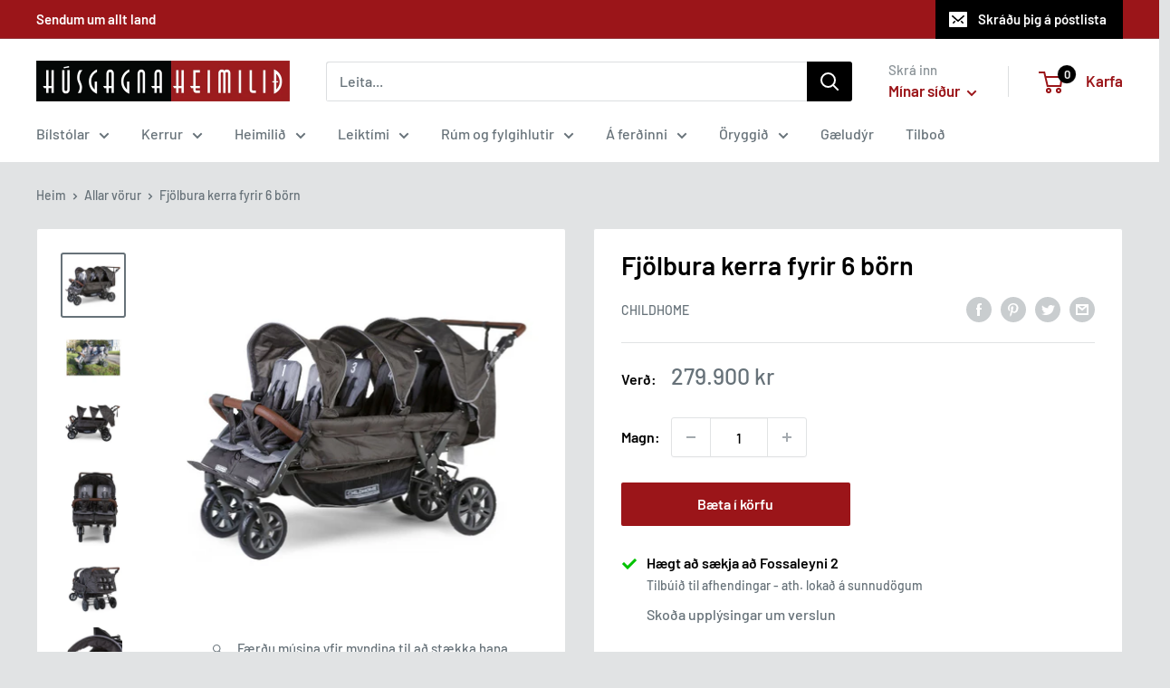

--- FILE ---
content_type: text/html; charset=utf-8
request_url: https://husgogn.is/products/6-bura-kerra-childhome
body_size: 90225
content:
<!doctype html>

<html class="no-js" lang="is">
  <head>
    <meta charset="utf-8">
    <meta name="viewport" content="width=device-width, initial-scale=1.0, height=device-height, minimum-scale=1.0, maximum-scale=5.0">
    <meta name="theme-color" content="#677279"><title>Fjölbura kerra fyrir 6 börn
</title><meta name="description" content="  Fjölburakerran fyrir 6 börn frá Childhome er ein flottasta dagmömmukerran sem völ er á.  Veglegt leður handfang sem þolir mikla notkun og mikið álag. Auk þess er öryggisslá fremst á kerruni úr sama leðri. Kerran getur tekið 6 börn í einu frá 6 mánaða aldri upp í 15 kg hvert. Kerran kemur með sjálfvirkri bremmsu. Þann"><link rel="canonical" href="https://husgogn.is/products/6-bura-kerra-childhome"><link rel="shortcut icon" href="//husgogn.is/cdn/shop/files/HH_Logo-box_96x96.jpg?v=1614317321" type="image/png"><link rel="preload" as="style" href="//husgogn.is/cdn/shop/t/9/assets/theme.css?v=54638749410076340481699656950">
    <link rel="preload" as="script" href="//husgogn.is/cdn/shop/t/9/assets/theme.min.js?v=164977014983380440891699656950">
    <link rel="preconnect" href="https://cdn.shopify.com">
    <link rel="preconnect" href="https://fonts.shopifycdn.com">
    <link rel="dns-prefetch" href="https://productreviews.shopifycdn.com">
    <link rel="dns-prefetch" href="https://ajax.googleapis.com">
    <link rel="dns-prefetch" href="https://maps.googleapis.com">
    <link rel="dns-prefetch" href="https://maps.gstatic.com">

    <meta property="og:type" content="product">
  <meta property="og:title" content="Fjölbura kerra fyrir 6 börn"><meta property="og:image" content="http://husgogn.is/cdn/shop/products/Untitleddesign-2021-01-11T123810.762.png?v=1613147002">
    <meta property="og:image:secure_url" content="https://husgogn.is/cdn/shop/products/Untitleddesign-2021-01-11T123810.762.png?v=1613147002">
    <meta property="og:image:width" content="500">
    <meta property="og:image:height" content="500"><meta property="product:price:amount" content="279,900">
  <meta property="product:price:currency" content="ISK"><meta property="og:description" content="  Fjölburakerran fyrir 6 börn frá Childhome er ein flottasta dagmömmukerran sem völ er á.  Veglegt leður handfang sem þolir mikla notkun og mikið álag. Auk þess er öryggisslá fremst á kerruni úr sama leðri. Kerran getur tekið 6 börn í einu frá 6 mánaða aldri upp í 15 kg hvert. Kerran kemur með sjálfvirkri bremmsu. Þann"><meta property="og:url" content="https://husgogn.is/products/6-bura-kerra-childhome">
<meta property="og:site_name" content="Húsgagnaheimilið"><meta name="twitter:card" content="summary"><meta name="twitter:title" content="Fjölbura kerra fyrir 6 börn">
  <meta name="twitter:description" content=" 
Fjölburakerran fyrir 6 börn frá Childhome er ein flottasta dagmömmukerran sem völ er á. 
Veglegt leður handfang sem þolir mikla notkun og mikið álag. Auk þess er öryggisslá fremst á kerruni úr sama leðri.
Kerran getur tekið 6 börn í einu frá 6 mánaða aldri upp í 15 kg hvert.
Kerran kemur með sjálfvirkri bremmsu. Þannig ef handfanginu er sleppt þá bremsar kerran sjálfkrafa.
Hvert og eitt sæti getur verið hallandi og er með 5 punkta öryggisbelti. Á kerruni eru skermar yfir öll sæti. Undir kerruni eru síðan tvær stórar körfur sem hægt er að geyma mikið af dóti í.
Auðvelt er að brjóta kerruna saman svo hún taki lítið pláss þegar hún er ekki í notkun.
Dimensions: 160 (lenght) x 85 (width) x 107 (height) cm
Regnplast fylgir með.
 
 ">
  <meta name="twitter:image" content="https://husgogn.is/cdn/shop/products/Untitleddesign-2021-01-11T123810.762_600x600_crop_center.png?v=1613147002">
    <link rel="preload" href="//husgogn.is/cdn/fonts/barlow/barlow_n6.329f582a81f63f125e63c20a5a80ae9477df68e1.woff2" as="font" type="font/woff2" crossorigin>
<link rel="preload" href="//husgogn.is/cdn/fonts/barlow/barlow_n5.a193a1990790eba0cc5cca569d23799830e90f07.woff2" as="font" type="font/woff2" crossorigin>

<style>
  @font-face {
  font-family: Barlow;
  font-weight: 600;
  font-style: normal;
  font-display: swap;
  src: url("//husgogn.is/cdn/fonts/barlow/barlow_n6.329f582a81f63f125e63c20a5a80ae9477df68e1.woff2") format("woff2"),
       url("//husgogn.is/cdn/fonts/barlow/barlow_n6.0163402e36247bcb8b02716880d0b39568412e9e.woff") format("woff");
}

  @font-face {
  font-family: Barlow;
  font-weight: 500;
  font-style: normal;
  font-display: swap;
  src: url("//husgogn.is/cdn/fonts/barlow/barlow_n5.a193a1990790eba0cc5cca569d23799830e90f07.woff2") format("woff2"),
       url("//husgogn.is/cdn/fonts/barlow/barlow_n5.ae31c82169b1dc0715609b8cc6a610b917808358.woff") format("woff");
}

@font-face {
  font-family: Barlow;
  font-weight: 600;
  font-style: normal;
  font-display: swap;
  src: url("//husgogn.is/cdn/fonts/barlow/barlow_n6.329f582a81f63f125e63c20a5a80ae9477df68e1.woff2") format("woff2"),
       url("//husgogn.is/cdn/fonts/barlow/barlow_n6.0163402e36247bcb8b02716880d0b39568412e9e.woff") format("woff");
}

@font-face {
  font-family: Barlow;
  font-weight: 600;
  font-style: italic;
  font-display: swap;
  src: url("//husgogn.is/cdn/fonts/barlow/barlow_i6.5a22bd20fb27bad4d7674cc6e666fb9c77d813bb.woff2") format("woff2"),
       url("//husgogn.is/cdn/fonts/barlow/barlow_i6.1c8787fcb59f3add01a87f21b38c7ef797e3b3a1.woff") format("woff");
}


  @font-face {
  font-family: Barlow;
  font-weight: 700;
  font-style: normal;
  font-display: swap;
  src: url("//husgogn.is/cdn/fonts/barlow/barlow_n7.691d1d11f150e857dcbc1c10ef03d825bc378d81.woff2") format("woff2"),
       url("//husgogn.is/cdn/fonts/barlow/barlow_n7.4fdbb1cb7da0e2c2f88492243ffa2b4f91924840.woff") format("woff");
}

  @font-face {
  font-family: Barlow;
  font-weight: 500;
  font-style: italic;
  font-display: swap;
  src: url("//husgogn.is/cdn/fonts/barlow/barlow_i5.714d58286997b65cd479af615cfa9bb0a117a573.woff2") format("woff2"),
       url("//husgogn.is/cdn/fonts/barlow/barlow_i5.0120f77e6447d3b5df4bbec8ad8c2d029d87fb21.woff") format("woff");
}

  @font-face {
  font-family: Barlow;
  font-weight: 700;
  font-style: italic;
  font-display: swap;
  src: url("//husgogn.is/cdn/fonts/barlow/barlow_i7.50e19d6cc2ba5146fa437a5a7443c76d5d730103.woff2") format("woff2"),
       url("//husgogn.is/cdn/fonts/barlow/barlow_i7.47e9f98f1b094d912e6fd631cc3fe93d9f40964f.woff") format("woff");
}


  :root {
    --default-text-font-size : 15px;
    --base-text-font-size    : 16px;
    --heading-font-family    : Barlow, sans-serif;
    --heading-font-weight    : 600;
    --heading-font-style     : normal;
    --text-font-family       : Barlow, sans-serif;
    --text-font-weight       : 500;
    --text-font-style        : normal;
    --text-font-bolder-weight: 600;
    --text-link-decoration   : underline;

    --text-color               : #677279;
    --text-color-rgb           : 103, 114, 121;
    --heading-color            : #000000;
    --border-color             : #e1e3e4;
    --border-color-rgb         : 225, 227, 228;
    --form-border-color        : #d4d6d8;
    --accent-color             : #677279;
    --accent-color-rgb         : 103, 114, 121;
    --link-color               : #9b1519;
    --link-color-hover         : #580c0e;
    --background               : #e1e3e4;
    --secondary-background     : #ffffff;
    --secondary-background-rgb : 255, 255, 255;
    --accent-background        : rgba(103, 114, 121, 0.08);

    --input-background: #ffffff;

    --error-color       : #9b1519;
    --error-background  : rgba(155, 21, 25, 0.07);
    --success-color     : #008a00;
    --success-background: rgba(0, 138, 0, 0.11);

    --primary-button-background      : #9b1519;
    --primary-button-background-rgb  : 155, 21, 25;
    --primary-button-text-color      : #ffffff;
    --secondary-button-background    : #000000;
    --secondary-button-background-rgb: 0, 0, 0;
    --secondary-button-text-color    : #ffffff;

    --header-background      : #ffffff;
    --header-text-color      : #9b1519;
    --header-light-text-color: #8a9297;
    --header-border-color    : rgba(138, 146, 151, 0.3);
    --header-accent-color    : #000000;

    --footer-background-color:    #000000;
    --footer-heading-text-color:  #9b1519;
    --footer-body-text-color:     #e1e3e4;
    --footer-body-text-color-rgb: 225, 227, 228;
    --footer-accent-color:        #9b1519;
    --footer-accent-color-rgb:    155, 21, 25;
    --footer-border:              none;
    
    --flickity-arrow-color: #abb1b4;--product-on-sale-accent           : #9b1519;
    --product-on-sale-accent-rgb       : 155, 21, 25;
    --product-on-sale-color            : #ffffff;
    --product-in-stock-color           : #008a00;
    --product-low-stock-color          : #ee0000;
    --product-sold-out-color           : #8a9297;
    --product-custom-label-1-background: #d6a824;
    --product-custom-label-1-color     : #ffffff;
    --product-custom-label-2-background: #00a500;
    --product-custom-label-2-color     : #ffffff;
    --product-review-star-color        : #ffbd00;

    --mobile-container-gutter : 20px;
    --desktop-container-gutter: 40px;
  }
</style>

<script>
  // IE11 does not have support for CSS variables, so we have to polyfill them
  if (!(((window || {}).CSS || {}).supports && window.CSS.supports('(--a: 0)'))) {
    const script = document.createElement('script');
    script.type = 'text/javascript';
    script.src = 'https://cdn.jsdelivr.net/npm/css-vars-ponyfill@2';
    script.onload = function() {
      cssVars({});
    };

    document.getElementsByTagName('head')[0].appendChild(script);
  }
</script>


    <script>window.performance && window.performance.mark && window.performance.mark('shopify.content_for_header.start');</script><meta name="facebook-domain-verification" content="hhdqospv5ssnu3l8xifc2ztpx2kov4">
<meta name="facebook-domain-verification" content="lh009ze32pvv1inewuodeuj19m7md5">
<meta id="shopify-digital-wallet" name="shopify-digital-wallet" content="/25586368567/digital_wallets/dialog">
<link rel="alternate" type="application/json+oembed" href="https://husgogn.is/products/6-bura-kerra-childhome.oembed">
<script async="async" src="/checkouts/internal/preloads.js?locale=is-IS"></script>
<script id="shopify-features" type="application/json">{"accessToken":"9ecb9c757eece2b9d06ba20c3c2406c0","betas":["rich-media-storefront-analytics"],"domain":"husgogn.is","predictiveSearch":true,"shopId":25586368567,"locale":"en"}</script>
<script>var Shopify = Shopify || {};
Shopify.shop = "babyland-is.myshopify.com";
Shopify.locale = "is";
Shopify.currency = {"active":"ISK","rate":"1.0"};
Shopify.country = "IS";
Shopify.theme = {"name":"Copy of Warehouse","id":122902151223,"schema_name":"Warehouse","schema_version":"1.16.5","theme_store_id":871,"role":"main"};
Shopify.theme.handle = "null";
Shopify.theme.style = {"id":null,"handle":null};
Shopify.cdnHost = "husgogn.is/cdn";
Shopify.routes = Shopify.routes || {};
Shopify.routes.root = "/";</script>
<script type="module">!function(o){(o.Shopify=o.Shopify||{}).modules=!0}(window);</script>
<script>!function(o){function n(){var o=[];function n(){o.push(Array.prototype.slice.apply(arguments))}return n.q=o,n}var t=o.Shopify=o.Shopify||{};t.loadFeatures=n(),t.autoloadFeatures=n()}(window);</script>
<script id="shop-js-analytics" type="application/json">{"pageType":"product"}</script>
<script defer="defer" async type="module" src="//husgogn.is/cdn/shopifycloud/shop-js/modules/v2/client.init-shop-cart-sync_BdyHc3Nr.en.esm.js"></script>
<script defer="defer" async type="module" src="//husgogn.is/cdn/shopifycloud/shop-js/modules/v2/chunk.common_Daul8nwZ.esm.js"></script>
<script type="module">
  await import("//husgogn.is/cdn/shopifycloud/shop-js/modules/v2/client.init-shop-cart-sync_BdyHc3Nr.en.esm.js");
await import("//husgogn.is/cdn/shopifycloud/shop-js/modules/v2/chunk.common_Daul8nwZ.esm.js");

  window.Shopify.SignInWithShop?.initShopCartSync?.({"fedCMEnabled":true,"windoidEnabled":true});

</script>
<script>(function() {
  var isLoaded = false;
  function asyncLoad() {
    if (isLoaded) return;
    isLoaded = true;
    var urls = ["https:\/\/gdprcdn.b-cdn.net\/js\/gdpr_cookie_consent.min.js?shop=babyland-is.myshopify.com"];
    for (var i = 0; i < urls.length; i++) {
      var s = document.createElement('script');
      s.type = 'text/javascript';
      s.async = true;
      s.src = urls[i];
      var x = document.getElementsByTagName('script')[0];
      x.parentNode.insertBefore(s, x);
    }
  };
  if(window.attachEvent) {
    window.attachEvent('onload', asyncLoad);
  } else {
    window.addEventListener('load', asyncLoad, false);
  }
})();</script>
<script id="__st">var __st={"a":25586368567,"offset":0,"reqid":"ec8d9617-4498-480a-9b26-8259dc0bc35f-1769016189","pageurl":"husgogn.is\/products\/6-bura-kerra-childhome","u":"a2b241a2c176","p":"product","rtyp":"product","rid":4634257555511};</script>
<script>window.ShopifyPaypalV4VisibilityTracking = true;</script>
<script id="captcha-bootstrap">!function(){'use strict';const t='contact',e='account',n='new_comment',o=[[t,t],['blogs',n],['comments',n],[t,'customer']],c=[[e,'customer_login'],[e,'guest_login'],[e,'recover_customer_password'],[e,'create_customer']],r=t=>t.map((([t,e])=>`form[action*='/${t}']:not([data-nocaptcha='true']) input[name='form_type'][value='${e}']`)).join(','),a=t=>()=>t?[...document.querySelectorAll(t)].map((t=>t.form)):[];function s(){const t=[...o],e=r(t);return a(e)}const i='password',u='form_key',d=['recaptcha-v3-token','g-recaptcha-response','h-captcha-response',i],f=()=>{try{return window.sessionStorage}catch{return}},m='__shopify_v',_=t=>t.elements[u];function p(t,e,n=!1){try{const o=window.sessionStorage,c=JSON.parse(o.getItem(e)),{data:r}=function(t){const{data:e,action:n}=t;return t[m]||n?{data:e,action:n}:{data:t,action:n}}(c);for(const[e,n]of Object.entries(r))t.elements[e]&&(t.elements[e].value=n);n&&o.removeItem(e)}catch(o){console.error('form repopulation failed',{error:o})}}const l='form_type',E='cptcha';function T(t){t.dataset[E]=!0}const w=window,h=w.document,L='Shopify',v='ce_forms',y='captcha';let A=!1;((t,e)=>{const n=(g='f06e6c50-85a8-45c8-87d0-21a2b65856fe',I='https://cdn.shopify.com/shopifycloud/storefront-forms-hcaptcha/ce_storefront_forms_captcha_hcaptcha.v1.5.2.iife.js',D={infoText:'Protected by hCaptcha',privacyText:'Privacy',termsText:'Terms'},(t,e,n)=>{const o=w[L][v],c=o.bindForm;if(c)return c(t,g,e,D).then(n);var r;o.q.push([[t,g,e,D],n]),r=I,A||(h.body.append(Object.assign(h.createElement('script'),{id:'captcha-provider',async:!0,src:r})),A=!0)});var g,I,D;w[L]=w[L]||{},w[L][v]=w[L][v]||{},w[L][v].q=[],w[L][y]=w[L][y]||{},w[L][y].protect=function(t,e){n(t,void 0,e),T(t)},Object.freeze(w[L][y]),function(t,e,n,w,h,L){const[v,y,A,g]=function(t,e,n){const i=e?o:[],u=t?c:[],d=[...i,...u],f=r(d),m=r(i),_=r(d.filter((([t,e])=>n.includes(e))));return[a(f),a(m),a(_),s()]}(w,h,L),I=t=>{const e=t.target;return e instanceof HTMLFormElement?e:e&&e.form},D=t=>v().includes(t);t.addEventListener('submit',(t=>{const e=I(t);if(!e)return;const n=D(e)&&!e.dataset.hcaptchaBound&&!e.dataset.recaptchaBound,o=_(e),c=g().includes(e)&&(!o||!o.value);(n||c)&&t.preventDefault(),c&&!n&&(function(t){try{if(!f())return;!function(t){const e=f();if(!e)return;const n=_(t);if(!n)return;const o=n.value;o&&e.removeItem(o)}(t);const e=Array.from(Array(32),(()=>Math.random().toString(36)[2])).join('');!function(t,e){_(t)||t.append(Object.assign(document.createElement('input'),{type:'hidden',name:u})),t.elements[u].value=e}(t,e),function(t,e){const n=f();if(!n)return;const o=[...t.querySelectorAll(`input[type='${i}']`)].map((({name:t})=>t)),c=[...d,...o],r={};for(const[a,s]of new FormData(t).entries())c.includes(a)||(r[a]=s);n.setItem(e,JSON.stringify({[m]:1,action:t.action,data:r}))}(t,e)}catch(e){console.error('failed to persist form',e)}}(e),e.submit())}));const S=(t,e)=>{t&&!t.dataset[E]&&(n(t,e.some((e=>e===t))),T(t))};for(const o of['focusin','change'])t.addEventListener(o,(t=>{const e=I(t);D(e)&&S(e,y())}));const B=e.get('form_key'),M=e.get(l),P=B&&M;t.addEventListener('DOMContentLoaded',(()=>{const t=y();if(P)for(const e of t)e.elements[l].value===M&&p(e,B);[...new Set([...A(),...v().filter((t=>'true'===t.dataset.shopifyCaptcha))])].forEach((e=>S(e,t)))}))}(h,new URLSearchParams(w.location.search),n,t,e,['guest_login'])})(!0,!0)}();</script>
<script integrity="sha256-4kQ18oKyAcykRKYeNunJcIwy7WH5gtpwJnB7kiuLZ1E=" data-source-attribution="shopify.loadfeatures" defer="defer" src="//husgogn.is/cdn/shopifycloud/storefront/assets/storefront/load_feature-a0a9edcb.js" crossorigin="anonymous"></script>
<script data-source-attribution="shopify.dynamic_checkout.dynamic.init">var Shopify=Shopify||{};Shopify.PaymentButton=Shopify.PaymentButton||{isStorefrontPortableWallets:!0,init:function(){window.Shopify.PaymentButton.init=function(){};var t=document.createElement("script");t.src="https://husgogn.is/cdn/shopifycloud/portable-wallets/latest/portable-wallets.en.js",t.type="module",document.head.appendChild(t)}};
</script>
<script data-source-attribution="shopify.dynamic_checkout.buyer_consent">
  function portableWalletsHideBuyerConsent(e){var t=document.getElementById("shopify-buyer-consent"),n=document.getElementById("shopify-subscription-policy-button");t&&n&&(t.classList.add("hidden"),t.setAttribute("aria-hidden","true"),n.removeEventListener("click",e))}function portableWalletsShowBuyerConsent(e){var t=document.getElementById("shopify-buyer-consent"),n=document.getElementById("shopify-subscription-policy-button");t&&n&&(t.classList.remove("hidden"),t.removeAttribute("aria-hidden"),n.addEventListener("click",e))}window.Shopify?.PaymentButton&&(window.Shopify.PaymentButton.hideBuyerConsent=portableWalletsHideBuyerConsent,window.Shopify.PaymentButton.showBuyerConsent=portableWalletsShowBuyerConsent);
</script>
<script data-source-attribution="shopify.dynamic_checkout.cart.bootstrap">document.addEventListener("DOMContentLoaded",(function(){function t(){return document.querySelector("shopify-accelerated-checkout-cart, shopify-accelerated-checkout")}if(t())Shopify.PaymentButton.init();else{new MutationObserver((function(e,n){t()&&(Shopify.PaymentButton.init(),n.disconnect())})).observe(document.body,{childList:!0,subtree:!0})}}));
</script>

<script>window.performance && window.performance.mark && window.performance.mark('shopify.content_for_header.end');</script>


    <link rel="stylesheet" href="//husgogn.is/cdn/shop/t/9/assets/theme.css?v=54638749410076340481699656950">

    
  <script type="application/ld+json">
  {
    "@context": "http://schema.org",
    "@type": "Product",
    "offers": [{
          "@type": "Offer",
          "name": "Default Title",
          "availability":"https://schema.org/InStock",
          "price": 279900.0,
          "priceCurrency": "ISK",
          "priceValidUntil": "2026-01-31","sku": "CWSIXN","url": "/products/6-bura-kerra-childhome?variant=32382032969783"
        }
],
    "brand": {
      "name": "Childhome"
    },
    "name": "Fjölbura kerra fyrir 6 börn",
    "description": " \nFjölburakerran fyrir 6 börn frá Childhome er ein flottasta dagmömmukerran sem völ er á. \nVeglegt leður handfang sem þolir mikla notkun og mikið álag. Auk þess er öryggisslá fremst á kerruni úr sama leðri.\nKerran getur tekið 6 börn í einu frá 6 mánaða aldri upp í 15 kg hvert.\nKerran kemur með sjálfvirkri bremmsu. Þannig ef handfanginu er sleppt þá bremsar kerran sjálfkrafa.\nHvert og eitt sæti getur verið hallandi og er með 5 punkta öryggisbelti. Á kerruni eru skermar yfir öll sæti. Undir kerruni eru síðan tvær stórar körfur sem hægt er að geyma mikið af dóti í.\nAuðvelt er að brjóta kerruna saman svo hún taki lítið pláss þegar hún er ekki í notkun.\nDimensions: 160 (lenght) x 85 (width) x 107 (height) cm\nRegnplast fylgir með.\n \n ",
    "category": "kerrur",
    "url": "/products/6-bura-kerra-childhome",
    "sku": "CWSIXN",
    "image": {
      "@type": "ImageObject",
      "url": "https://husgogn.is/cdn/shop/products/Untitleddesign-2021-01-11T123810.762_1024x.png?v=1613147002",
      "image": "https://husgogn.is/cdn/shop/products/Untitleddesign-2021-01-11T123810.762_1024x.png?v=1613147002",
      "name": "Fjölbura kerra fyrir 6 börn",
      "width": "1024",
      "height": "1024"
    }
  }
  </script>



  <script type="application/ld+json">
  {
    "@context": "http://schema.org",
    "@type": "BreadcrumbList",
  "itemListElement": [{
      "@type": "ListItem",
      "position": 1,
      "name": "Heim",
      "item": "https://husgogn.is"
    },{
          "@type": "ListItem",
          "position": 2,
          "name": "Fjölbura kerra fyrir 6 börn",
          "item": "https://husgogn.is/products/6-bura-kerra-childhome"
        }]
  }
  </script>


    <script>
      // This allows to expose several variables to the global scope, to be used in scripts
      window.theme = {
        pageType: "product",
        cartCount: 0,
        moneyFormat: "{{amount_no_decimals}} kr",
        moneyWithCurrencyFormat: "{{amount_no_decimals}} ISK",
        showDiscount: true,
        discountMode: "percentage",
        searchMode: "product",
        searchUnavailableProducts: "last",
        cartType: "drawer"
      };

      window.routes = {
        rootUrl: "\/",
        rootUrlWithoutSlash: '',
        cartUrl: "\/cart",
        cartAddUrl: "\/cart\/add",
        cartChangeUrl: "\/cart\/change",
        searchUrl: "\/search",
        productRecommendationsUrl: "\/recommendations\/products"
      };

      window.languages = {
        productRegularPrice: "Venjulegt verð",
        productSalePrice: "Tilboðs verð",
        collectionOnSaleLabel: "Sparaðu {{savings}}",
        productFormUnavailable: "Ekki fáanlegt",
        productFormAddToCart: "Bæta í körfu",
        productFormSoldOut: "Uppselt",
        productAdded: "Vöru hefur veirð bætt í körfu",
        productAddedShort: "Bætt við!",
        shippingEstimatorNoResults: "Engir sendingarmöguleikar fundust fyrir þetta heimilisfang",
        shippingEstimatorOneResult: "Einn sendingarmöguleiki fyrir þetta heimilisfang:",
        shippingEstimatorMultipleResults: "Það eru {{count}} sendingarmöguleikar í boði:",
        shippingEstimatorErrors: "Það eru villur:"
      };

      window.lazySizesConfig = {
        loadHidden: false,
        hFac: 0.8,
        expFactor: 3,
        customMedia: {
          '--phone': '(max-width: 640px)',
          '--tablet': '(min-width: 641px) and (max-width: 1023px)',
          '--lap': '(min-width: 1024px)'
        }
      };

      document.documentElement.className = document.documentElement.className.replace('no-js', 'js');
    </script><script src="//husgogn.is/cdn/shop/t/9/assets/theme.min.js?v=164977014983380440891699656950" defer></script>
    <script src="//husgogn.is/cdn/shop/t/9/assets/custom.js?v=90373254691674712701699656950" defer></script><script>
        (function () {
          window.onpageshow = function() {
            // We force re-freshing the cart content onpageshow, as most browsers will serve a cache copy when hitting the
            // back button, which cause staled data
            document.documentElement.dispatchEvent(new CustomEvent('cart:refresh', {
              bubbles: true,
              detail: {scrollToTop: false}
            }));
          };
        })();
      </script>
<style>
    .iti {
        position: relative;
        display: inline-block;
    }
    .iti * {
        box-sizing: border-box;
        -moz-box-sizing: border-box;
    }
    .iti__hide {
        display: none;
    }
    .iti__v-hide {
        visibility: hidden;
    }
    .iti input,
    .iti input[type="tel"],
    .iti input[type="text"] {
        position: relative;
        z-index: 0;
        margin-top: 0 !important;
        margin-bottom: 0 !important;
        padding-right: 36px;
        margin-right: 0;
    }
    .iti__flag-container {
        position: absolute;
        top: 0;
        bottom: 0;
        right: 0;
        padding: 1px;
    }
    .iti__selected-flag {
        z-index: 1;
        position: relative;
        display: flex;
        align-items: center;
        height: 100%;
        padding: 0 6px 0 8px;
    }
    .iti__arrow {
        margin-left: 6px;
        width: 0;
        height: 0;
        border-left: 3px solid transparent;
        border-right: 3px solid transparent;
        border-top: 4px solid #555;
    }
    .iti__arrow--up {
        border-top: none;
        border-bottom: 4px solid #555;
    }
    .iti__country-list {
        position: absolute;
        z-index: 2;
        list-style: none;
        text-align: left;
        padding: 0;
        margin: 0 0 0 -1px;
        box-shadow: 1px 1px 4px rgba(0, 0, 0, 0.2);
        background-color: #fff;
        border: 1px solid #ccc;
        white-space: nowrap;
        max-height: 200px;
        overflow-y: scroll;
        -webkit-overflow-scrolling: touch;
    }
    .iti__country-list--dropup {
        bottom: 100%;
        margin-bottom: -1px;
    }
    @media (max-width: 500px) {
        .iti__country-list {
            white-space: normal;
        }
    }
    .iti__flag-box {
        display: inline-block;
        width: 20px;
    }
    .iti__divider {
        padding-bottom: 5px;
        margin-bottom: 5px;
        border-bottom: 1px solid #ccc;
    }
    .iti__country {
        padding: 5px 10px;
        outline: 0;
    }
    .iti__dial-code {
        color: #999;
    }
    .iti__country.iti__highlight {
        background-color: rgba(0, 0, 0, 0.05);
    }
    .iti__country-name,
    .iti__dial-code,
    .iti__flag-box {
        vertical-align: middle;
    }
    .iti__country-name,
    .iti__flag-box {
        margin-right: 6px;
    }
    .iti--allow-dropdown input,
    .iti--allow-dropdown input[type="tel"],
    .iti--allow-dropdown input[type="text"],
    .iti--separate-dial-code input,
    .iti--separate-dial-code input[type="tel"],
    .iti--separate-dial-code input[type="text"] {
        padding-right: 6px;
        padding-left: 52px;
        margin-left: 0;
    }
    .iti--allow-dropdown .iti__flag-container,
    .iti--separate-dial-code .iti__flag-container {
        right: auto;
        left: 0;
    }
    .iti--allow-dropdown .iti__flag-container:hover {
        cursor: pointer;
    }
    .iti--allow-dropdown .iti__flag-container:hover .iti__selected-flag {
        background-color: rgba(0, 0, 0, 0.05);
    }
    .iti--allow-dropdown input[disabled] + .iti__flag-container:hover,
    .iti--allow-dropdown input[readonly] + .iti__flag-container:hover {
        cursor: default;
    }
    .iti--allow-dropdown input[disabled] + .iti__flag-container:hover .iti__selected-flag,
    .iti--allow-dropdown input[readonly] + .iti__flag-container:hover .iti__selected-flag {
        background-color: transparent;
    }
    .iti--separate-dial-code .iti__selected-flag {
        background-color: rgba(0, 0, 0, 0.05);
    }
    .iti--separate-dial-code .iti__selected-dial-code {
        margin-left: 6px;
    }
    .iti--container {
        position: absolute;
        top: -1000px;
        left: -1000px;
        z-index: 1060;
        padding: 1px;
    }
    .iti--container:hover {
        cursor: pointer;
    }
    .iti-mobile .iti--container {
        top: 30px;
        bottom: 30px;
        left: 30px;
        right: 30px;
        position: fixed;
    }
    .iti-mobile .iti__country-list {
        max-height: 100%;
        width: 100%;
    }
    .iti-mobile .iti__country {
        padding: 10px 10px;
        line-height: 1.5em;
    }
    .iti__flag {
        width: 20px;
    }
    .iti__flag.iti__be {
        width: 18px;
    }
    .iti__flag.iti__ch {
        width: 15px;
    }
    .iti__flag.iti__mc {
        width: 19px;
    }
    .iti__flag.iti__ne {
        width: 18px;
    }
    .iti__flag.iti__np {
        width: 13px;
    }
    .iti__flag.iti__va {
        width: 15px;
    }
    @media (-webkit-min-device-pixel-ratio: 2), (min-resolution: 192dpi) {
        .iti__flag {
            background-size: 5652px 15px;
        }
    }
    .iti__flag.iti__ac {
        height: 10px;
        background-position: 0 0;
    }
    .iti__flag.iti__ad {
        height: 14px;
        background-position: -22px 0;
    }
    .iti__flag.iti__ae {
        height: 10px;
        background-position: -44px 0;
    }
    .iti__flag.iti__af {
        height: 14px;
        background-position: -66px 0;
    }
    .iti__flag.iti__ag {
        height: 14px;
        background-position: -88px 0;
    }
    .iti__flag.iti__ai {
        height: 10px;
        background-position: -110px 0;
    }
    .iti__flag.iti__al {
        height: 15px;
        background-position: -132px 0;
    }
    .iti__flag.iti__am {
        height: 10px;
        background-position: -154px 0;
    }
    .iti__flag.iti__ao {
        height: 14px;
        background-position: -176px 0;
    }
    .iti__flag.iti__aq {
        height: 14px;
        background-position: -198px 0;
    }
    .iti__flag.iti__ar {
        height: 13px;
        background-position: -220px 0;
    }
    .iti__flag.iti__as {
        height: 10px;
        background-position: -242px 0;
    }
    .iti__flag.iti__at {
        height: 14px;
        background-position: -264px 0;
    }
    .iti__flag.iti__au {
        height: 10px;
        background-position: -286px 0;
    }
    .iti__flag.iti__aw {
        height: 14px;
        background-position: -308px 0;
    }
    .iti__flag.iti__ax {
        height: 13px;
        background-position: -330px 0;
    }
    .iti__flag.iti__az {
        height: 10px;
        background-position: -352px 0;
    }
    .iti__flag.iti__ba {
        height: 10px;
        background-position: -374px 0;
    }
    .iti__flag.iti__bb {
        height: 14px;
        background-position: -396px 0;
    }
    .iti__flag.iti__bd {
        height: 12px;
        background-position: -418px 0;
    }
    .iti__flag.iti__be {
        height: 15px;
        background-position: -440px 0;
    }
    .iti__flag.iti__bf {
        height: 14px;
        background-position: -460px 0;
    }
    .iti__flag.iti__bg {
        height: 12px;
        background-position: -482px 0;
    }
    .iti__flag.iti__bh {
        height: 12px;
        background-position: -504px 0;
    }
    .iti__flag.iti__bi {
        height: 12px;
        background-position: -526px 0;
    }
    .iti__flag.iti__bj {
        height: 14px;
        background-position: -548px 0;
    }
    .iti__flag.iti__bl {
        height: 14px;
        background-position: -570px 0;
    }
    .iti__flag.iti__bm {
        height: 10px;
        background-position: -592px 0;
    }
    .iti__flag.iti__bn {
        height: 10px;
        background-position: -614px 0;
    }
    .iti__flag.iti__bo {
        height: 14px;
        background-position: -636px 0;
    }
    .iti__flag.iti__bq {
        height: 14px;
        background-position: -658px 0;
    }
    .iti__flag.iti__br {
        height: 14px;
        background-position: -680px 0;
    }
    .iti__flag.iti__bs {
        height: 10px;
        background-position: -702px 0;
    }
    .iti__flag.iti__bt {
        height: 14px;
        background-position: -724px 0;
    }
    .iti__flag.iti__bv {
        height: 15px;
        background-position: -746px 0;
    }
    .iti__flag.iti__bw {
        height: 14px;
        background-position: -768px 0;
    }
    .iti__flag.iti__by {
        height: 10px;
        background-position: -790px 0;
    }
    .iti__flag.iti__bz {
        height: 14px;
        background-position: -812px 0;
    }
    .iti__flag.iti__ca {
        height: 10px;
        background-position: -834px 0;
    }
    .iti__flag.iti__cc {
        height: 10px;
        background-position: -856px 0;
    }
    .iti__flag.iti__cd {
        height: 15px;
        background-position: -878px 0;
    }
    .iti__flag.iti__cf {
        height: 14px;
        background-position: -900px 0;
    }
    .iti__flag.iti__cg {
        height: 14px;
        background-position: -922px 0;
    }
    .iti__flag.iti__ch {
        height: 15px;
        background-position: -944px 0;
    }
    .iti__flag.iti__ci {
        height: 14px;
        background-position: -961px 0;
    }
    .iti__flag.iti__ck {
        height: 10px;
        background-position: -983px 0;
    }
    .iti__flag.iti__cl {
        height: 14px;
        background-position: -1005px 0;
    }
    .iti__flag.iti__cm {
        height: 14px;
        background-position: -1027px 0;
    }
    .iti__flag.iti__cn {
        height: 14px;
        background-position: -1049px 0;
    }
    .iti__flag.iti__co {
        height: 14px;
        background-position: -1071px 0;
    }
    .iti__flag.iti__cp {
        height: 14px;
        background-position: -1093px 0;
    }
    .iti__flag.iti__cr {
        height: 12px;
        background-position: -1115px 0;
    }
    .iti__flag.iti__cu {
        height: 10px;
        background-position: -1137px 0;
    }
    .iti__flag.iti__cv {
        height: 12px;
        background-position: -1159px 0;
    }
    .iti__flag.iti__cw {
        height: 14px;
        background-position: -1181px 0;
    }
    .iti__flag.iti__cx {
        height: 10px;
        background-position: -1203px 0;
    }
    .iti__flag.iti__cy {
        height: 14px;
        background-position: -1225px 0;
    }
    .iti__flag.iti__cz {
        height: 14px;
        background-position: -1247px 0;
    }
    .iti__flag.iti__de {
        height: 12px;
        background-position: -1269px 0;
    }
    .iti__flag.iti__dg {
        height: 10px;
        background-position: -1291px 0;
    }
    .iti__flag.iti__dj {
        height: 14px;
        background-position: -1313px 0;
    }
    .iti__flag.iti__dk {
        height: 15px;
        background-position: -1335px 0;
    }
    .iti__flag.iti__dm {
        height: 10px;
        background-position: -1357px 0;
    }
    .iti__flag.iti__do {
        height: 14px;
        background-position: -1379px 0;
    }
    .iti__flag.iti__dz {
        height: 14px;
        background-position: -1401px 0;
    }
    .iti__flag.iti__ea {
        height: 14px;
        background-position: -1423px 0;
    }
    .iti__flag.iti__ec {
        height: 14px;
        background-position: -1445px 0;
    }
    .iti__flag.iti__ee {
        height: 13px;
        background-position: -1467px 0;
    }
    .iti__flag.iti__eg {
        height: 14px;
        background-position: -1489px 0;
    }
    .iti__flag.iti__eh {
        height: 10px;
        background-position: -1511px 0;
    }
    .iti__flag.iti__er {
        height: 10px;
        background-position: -1533px 0;
    }
    .iti__flag.iti__es {
        height: 14px;
        background-position: -1555px 0;
    }
    .iti__flag.iti__et {
        height: 10px;
        background-position: -1577px 0;
    }
    .iti__flag.iti__eu {
        height: 14px;
        background-position: -1599px 0;
    }
    .iti__flag.iti__fi {
        height: 12px;
        background-position: -1621px 0;
    }
    .iti__flag.iti__fj {
        height: 10px;
        background-position: -1643px 0;
    }
    .iti__flag.iti__fk {
        height: 10px;
        background-position: -1665px 0;
    }
    .iti__flag.iti__fm {
        height: 11px;
        background-position: -1687px 0;
    }
    .iti__flag.iti__fo {
        height: 15px;
        background-position: -1709px 0;
    }
    .iti__flag.iti__fr {
        height: 14px;
        background-position: -1731px 0;
    }
    .iti__flag.iti__ga {
        height: 15px;
        background-position: -1753px 0;
    }
    .iti__flag.iti__gb {
        height: 10px;
        background-position: -1775px 0;
    }
    .iti__flag.iti__gd {
        height: 12px;
        background-position: -1797px 0;
    }
    .iti__flag.iti__ge {
        height: 14px;
        background-position: -1819px 0;
    }
    .iti__flag.iti__gf {
        height: 14px;
        background-position: -1841px 0;
    }
    .iti__flag.iti__gg {
        height: 14px;
        background-position: -1863px 0;
    }
    .iti__flag.iti__gh {
        height: 14px;
        background-position: -1885px 0;
    }
    .iti__flag.iti__gi {
        height: 10px;
        background-position: -1907px 0;
    }
    .iti__flag.iti__gl {
        height: 14px;
        background-position: -1929px 0;
    }
    .iti__flag.iti__gm {
        height: 14px;
        background-position: -1951px 0;
    }
    .iti__flag.iti__gn {
        height: 14px;
        background-position: -1973px 0;
    }
    .iti__flag.iti__gp {
        height: 14px;
        background-position: -1995px 0;
    }
    .iti__flag.iti__gq {
        height: 14px;
        background-position: -2017px 0;
    }
    .iti__flag.iti__gr {
        height: 14px;
        background-position: -2039px 0;
    }
    .iti__flag.iti__gs {
        height: 10px;
        background-position: -2061px 0;
    }
    .iti__flag.iti__gt {
        height: 13px;
        background-position: -2083px 0;
    }
    .iti__flag.iti__gu {
        height: 11px;
        background-position: -2105px 0;
    }
    .iti__flag.iti__gw {
        height: 10px;
        background-position: -2127px 0;
    }
    .iti__flag.iti__gy {
        height: 12px;
        background-position: -2149px 0;
    }
    .iti__flag.iti__hk {
        height: 14px;
        background-position: -2171px 0;
    }
    .iti__flag.iti__hm {
        height: 10px;
        background-position: -2193px 0;
    }
    .iti__flag.iti__hn {
        height: 10px;
        background-position: -2215px 0;
    }
    .iti__flag.iti__hr {
        height: 10px;
        background-position: -2237px 0;
    }
    .iti__flag.iti__ht {
        height: 12px;
        background-position: -2259px 0;
    }
    .iti__flag.iti__hu {
        height: 10px;
        background-position: -2281px 0;
    }
    .iti__flag.iti__ic {
        height: 14px;
        background-position: -2303px 0;
    }
    .iti__flag.iti__id {
        height: 14px;
        background-position: -2325px 0;
    }
    .iti__flag.iti__ie {
        height: 10px;
        background-position: -2347px 0;
    }
    .iti__flag.iti__il {
        height: 15px;
        background-position: -2369px 0;
    }
    .iti__flag.iti__im {
        height: 10px;
        background-position: -2391px 0;
    }
    .iti__flag.iti__in {
        height: 14px;
        background-position: -2413px 0;
    }
    .iti__flag.iti__io {
        height: 10px;
        background-position: -2435px 0;
    }
    .iti__flag.iti__iq {
        height: 14px;
        background-position: -2457px 0;
    }
    .iti__flag.iti__ir {
        height: 12px;
        background-position: -2479px 0;
    }
    .iti__flag.iti__is {
        height: 15px;
        background-position: -2501px 0;
    }
    .iti__flag.iti__it {
        height: 14px;
        background-position: -2523px 0;
    }
    .iti__flag.iti__je {
        height: 12px;
        background-position: -2545px 0;
    }
    .iti__flag.iti__jm {
        height: 10px;
        background-position: -2567px 0;
    }
    .iti__flag.iti__jo {
        height: 10px;
        background-position: -2589px 0;
    }
    .iti__flag.iti__jp {
        height: 14px;
        background-position: -2611px 0;
    }
    .iti__flag.iti__ke {
        height: 14px;
        background-position: -2633px 0;
    }
    .iti__flag.iti__kg {
        height: 12px;
        background-position: -2655px 0;
    }
    .iti__flag.iti__kh {
        height: 13px;
        background-position: -2677px 0;
    }
    .iti__flag.iti__ki {
        height: 10px;
        background-position: -2699px 0;
    }
    .iti__flag.iti__km {
        height: 12px;
        background-position: -2721px 0;
    }
    .iti__flag.iti__kn {
        height: 14px;
        background-position: -2743px 0;
    }
    .iti__flag.iti__kp {
        height: 10px;
        background-position: -2765px 0;
    }
    .iti__flag.iti__kr {
        height: 14px;
        background-position: -2787px 0;
    }
    .iti__flag.iti__kw {
        height: 10px;
        background-position: -2809px 0;
    }
    .iti__flag.iti__ky {
        height: 10px;
        background-position: -2831px 0;
    }
    .iti__flag.iti__kz {
        height: 10px;
        background-position: -2853px 0;
    }
    .iti__flag.iti__la {
        height: 14px;
        background-position: -2875px 0;
    }
    .iti__flag.iti__lb {
        height: 14px;
        background-position: -2897px 0;
    }
    .iti__flag.iti__lc {
        height: 10px;
        background-position: -2919px 0;
    }
    .iti__flag.iti__li {
        height: 12px;
        background-position: -2941px 0;
    }
    .iti__flag.iti__lk {
        height: 10px;
        background-position: -2963px 0;
    }
    .iti__flag.iti__lr {
        height: 11px;
        background-position: -2985px 0;
    }
    .iti__flag.iti__ls {
        height: 14px;
        background-position: -3007px 0;
    }
    .iti__flag.iti__lt {
        height: 12px;
        background-position: -3029px 0;
    }
    .iti__flag.iti__lu {
        height: 12px;
        background-position: -3051px 0;
    }
    .iti__flag.iti__lv {
        height: 10px;
        background-position: -3073px 0;
    }
    .iti__flag.iti__ly {
        height: 10px;
        background-position: -3095px 0;
    }
    .iti__flag.iti__ma {
        height: 14px;
        background-position: -3117px 0;
    }
    .iti__flag.iti__mc {
        height: 15px;
        background-position: -3139px 0;
    }
    .iti__flag.iti__md {
        height: 10px;
        background-position: -3160px 0;
    }
    .iti__flag.iti__me {
        height: 10px;
        background-position: -3182px 0;
    }
    .iti__flag.iti__mf {
        height: 14px;
        background-position: -3204px 0;
    }
    .iti__flag.iti__mg {
        height: 14px;
        background-position: -3226px 0;
    }
    .iti__flag.iti__mh {
        height: 11px;
        background-position: -3248px 0;
    }
    .iti__flag.iti__mk {
        height: 10px;
        background-position: -3270px 0;
    }
    .iti__flag.iti__ml {
        height: 14px;
        background-position: -3292px 0;
    }
    .iti__flag.iti__mm {
        height: 14px;
        background-position: -3314px 0;
    }
    .iti__flag.iti__mn {
        height: 10px;
        background-position: -3336px 0;
    }
    .iti__flag.iti__mo {
        height: 14px;
        background-position: -3358px 0;
    }
    .iti__flag.iti__mp {
        height: 10px;
        background-position: -3380px 0;
    }
    .iti__flag.iti__mq {
        height: 14px;
        background-position: -3402px 0;
    }
    .iti__flag.iti__mr {
        height: 14px;
        background-position: -3424px 0;
    }
    .iti__flag.iti__ms {
        height: 10px;
        background-position: -3446px 0;
    }
    .iti__flag.iti__mt {
        height: 14px;
        background-position: -3468px 0;
    }
    .iti__flag.iti__mu {
        height: 14px;
        background-position: -3490px 0;
    }
    .iti__flag.iti__mv {
        height: 14px;
        background-position: -3512px 0;
    }
    .iti__flag.iti__mw {
        height: 14px;
        background-position: -3534px 0;
    }
    .iti__flag.iti__mx {
        height: 12px;
        background-position: -3556px 0;
    }
    .iti__flag.iti__my {
        height: 10px;
        background-position: -3578px 0;
    }
    .iti__flag.iti__mz {
        height: 14px;
        background-position: -3600px 0;
    }
    .iti__flag.iti__na {
        height: 14px;
        background-position: -3622px 0;
    }
    .iti__flag.iti__nc {
        height: 10px;
        background-position: -3644px 0;
    }
    .iti__flag.iti__ne {
        height: 15px;
        background-position: -3666px 0;
    }
    .iti__flag.iti__nf {
        height: 10px;
        background-position: -3686px 0;
    }
    .iti__flag.iti__ng {
        height: 10px;
        background-position: -3708px 0;
    }
    .iti__flag.iti__ni {
        height: 12px;
        background-position: -3730px 0;
    }
    .iti__flag.iti__nl {
        height: 14px;
        background-position: -3752px 0;
    }
    .iti__flag.iti__no {
        height: 15px;
        background-position: -3774px 0;
    }
    .iti__flag.iti__np {
        height: 15px;
        background-position: -3796px 0;
    }
    .iti__flag.iti__nr {
        height: 10px;
        background-position: -3811px 0;
    }
    .iti__flag.iti__nu {
        height: 10px;
        background-position: -3833px 0;
    }
    .iti__flag.iti__nz {
        height: 10px;
        background-position: -3855px 0;
    }
    .iti__flag.iti__om {
        height: 10px;
        background-position: -3877px 0;
    }
    .iti__flag.iti__pa {
        height: 14px;
        background-position: -3899px 0;
    }
    .iti__flag.iti__pe {
        height: 14px;
        background-position: -3921px 0;
    }
    .iti__flag.iti__pf {
        height: 14px;
        background-position: -3943px 0;
    }
    .iti__flag.iti__pg {
        height: 15px;
        background-position: -3965px 0;
    }
    .iti__flag.iti__ph {
        height: 10px;
        background-position: -3987px 0;
    }
    .iti__flag.iti__pk {
        height: 14px;
        background-position: -4009px 0;
    }
    .iti__flag.iti__pl {
        height: 13px;
        background-position: -4031px 0;
    }
    .iti__flag.iti__pm {
        height: 14px;
        background-position: -4053px 0;
    }
    .iti__flag.iti__pn {
        height: 10px;
        background-position: -4075px 0;
    }
    .iti__flag.iti__pr {
        height: 14px;
        background-position: -4097px 0;
    }
    .iti__flag.iti__ps {
        height: 10px;
        background-position: -4119px 0;
    }
    .iti__flag.iti__pt {
        height: 14px;
        background-position: -4141px 0;
    }
    .iti__flag.iti__pw {
        height: 13px;
        background-position: -4163px 0;
    }
    .iti__flag.iti__py {
        height: 11px;
        background-position: -4185px 0;
    }
    .iti__flag.iti__qa {
        height: 8px;
        background-position: -4207px 0;
    }
    .iti__flag.iti__re {
        height: 14px;
        background-position: -4229px 0;
    }
    .iti__flag.iti__ro {
        height: 14px;
        background-position: -4251px 0;
    }
    .iti__flag.iti__rs {
        height: 14px;
        background-position: -4273px 0;
    }
    .iti__flag.iti__ru {
        height: 14px;
        background-position: -4295px 0;
    }
    .iti__flag.iti__rw {
        height: 14px;
        background-position: -4317px 0;
    }
    .iti__flag.iti__sa {
        height: 14px;
        background-position: -4339px 0;
    }
    .iti__flag.iti__sb {
        height: 10px;
        background-position: -4361px 0;
    }
    .iti__flag.iti__sc {
        height: 10px;
        background-position: -4383px 0;
    }
    .iti__flag.iti__sd {
        height: 10px;
        background-position: -4405px 0;
    }
    .iti__flag.iti__se {
        height: 13px;
        background-position: -4427px 0;
    }
    .iti__flag.iti__sg {
        height: 14px;
        background-position: -4449px 0;
    }
    .iti__flag.iti__sh {
        height: 10px;
        background-position: -4471px 0;
    }
    .iti__flag.iti__si {
        height: 10px;
        background-position: -4493px 0;
    }
    .iti__flag.iti__sj {
        height: 15px;
        background-position: -4515px 0;
    }
    .iti__flag.iti__sk {
        height: 14px;
        background-position: -4537px 0;
    }
    .iti__flag.iti__sl {
        height: 14px;
        background-position: -4559px 0;
    }
    .iti__flag.iti__sm {
        height: 15px;
        background-position: -4581px 0;
    }
    .iti__flag.iti__sn {
        height: 14px;
        background-position: -4603px 0;
    }
    .iti__flag.iti__so {
        height: 14px;
        background-position: -4625px 0;
    }
    .iti__flag.iti__sr {
        height: 14px;
        background-position: -4647px 0;
    }
    .iti__flag.iti__ss {
        height: 10px;
        background-position: -4669px 0;
    }
    .iti__flag.iti__st {
        height: 10px;
        background-position: -4691px 0;
    }
    .iti__flag.iti__sv {
        height: 12px;
        background-position: -4713px 0;
    }
    .iti__flag.iti__sx {
        height: 14px;
        background-position: -4735px 0;
    }
    .iti__flag.iti__sy {
        height: 14px;
        background-position: -4757px 0;
    }
    .iti__flag.iti__sz {
        height: 14px;
        background-position: -4779px 0;
    }
    .iti__flag.iti__ta {
        height: 10px;
        background-position: -4801px 0;
    }
    .iti__flag.iti__tc {
        height: 10px;
        background-position: -4823px 0;
    }
    .iti__flag.iti__td {
        height: 14px;
        background-position: -4845px 0;
    }
    .iti__flag.iti__tf {
        height: 14px;
        background-position: -4867px 0;
    }
    .iti__flag.iti__tg {
        height: 13px;
        background-position: -4889px 0;
    }
    .iti__flag.iti__th {
        height: 14px;
        background-position: -4911px 0;
    }
    .iti__flag.iti__tj {
        height: 10px;
        background-position: -4933px 0;
    }
    .iti__flag.iti__tk {
        height: 10px;
        background-position: -4955px 0;
    }
    .iti__flag.iti__tl {
        height: 10px;
        background-position: -4977px 0;
    }
    .iti__flag.iti__tm {
        height: 14px;
        background-position: -4999px 0;
    }
    .iti__flag.iti__tn {
        height: 14px;
        background-position: -5021px 0;
    }
    .iti__flag.iti__to {
        height: 10px;
        background-position: -5043px 0;
    }
    .iti__flag.iti__tr {
        height: 14px;
        background-position: -5065px 0;
    }
    .iti__flag.iti__tt {
        height: 12px;
        background-position: -5087px 0;
    }
    .iti__flag.iti__tv {
        height: 10px;
        background-position: -5109px 0;
    }
    .iti__flag.iti__tw {
        height: 14px;
        background-position: -5131px 0;
    }
    .iti__flag.iti__tz {
        height: 14px;
        background-position: -5153px 0;
    }
    .iti__flag.iti__ua {
        height: 14px;
        background-position: -5175px 0;
    }
    .iti__flag.iti__ug {
        height: 14px;
        background-position: -5197px 0;
    }
    .iti__flag.iti__um {
        height: 11px;
        background-position: -5219px 0;
    }
    .iti__flag.iti__un {
        height: 14px;
        background-position: -5241px 0;
    }
    .iti__flag.iti__us {
        height: 11px;
        background-position: -5263px 0;
    }
    .iti__flag.iti__uy {
        height: 14px;
        background-position: -5285px 0;
    }
    .iti__flag.iti__uz {
        height: 10px;
        background-position: -5307px 0;
    }
    .iti__flag.iti__va {
        height: 15px;
        background-position: -5329px 0;
    }
    .iti__flag.iti__vc {
        height: 14px;
        background-position: -5346px 0;
    }
    .iti__flag.iti__ve {
        height: 14px;
        background-position: -5368px 0;
    }
    .iti__flag.iti__vg {
        height: 10px;
        background-position: -5390px 0;
    }
    .iti__flag.iti__vi {
        height: 14px;
        background-position: -5412px 0;
    }
    .iti__flag.iti__vn {
        height: 14px;
        background-position: -5434px 0;
    }
    .iti__flag.iti__vu {
        height: 12px;
        background-position: -5456px 0;
    }
    .iti__flag.iti__wf {
        height: 14px;
        background-position: -5478px 0;
    }
    .iti__flag.iti__ws {
        height: 10px;
        background-position: -5500px 0;
    }
    .iti__flag.iti__xk {
        height: 15px;
        background-position: -5522px 0;
    }
    .iti__flag.iti__ye {
        height: 14px;
        background-position: -5544px 0;
    }
    .iti__flag.iti__yt {
        height: 14px;
        background-position: -5566px 0;
    }
    .iti__flag.iti__za {
        height: 14px;
        background-position: -5588px 0;
    }
    .iti__flag.iti__zm {
        height: 14px;
        background-position: -5610px 0;
    }
    .iti__flag.iti__zw {
        height: 10px;
        background-position: -5632px 0;
    }
    .iti__flag {
        height: 15px;
        box-shadow: 0 0 1px 0 #888;
        background-image: url("https://cdnjs.cloudflare.com/ajax/libs/intl-tel-input/17.0.13/img/flags.png");
        background-repeat: no-repeat;
        background-color: #dbdbdb;
        background-position: 20px 0;
    }
    @media (-webkit-min-device-pixel-ratio: 2), (min-resolution: 192dpi) {
        .iti__flag {
            background-image: url("https://cdnjs.cloudflare.com/ajax/libs/intl-tel-input/17.0.13/img/flags.png");
        }
    }
    .iti__flag.iti__np {
        background-color: transparent;
    }
    .cart-property .property_name {
        font-weight: 400;
        padding-right: 0;
        min-width: auto;
        width: auto;
    }
    .input_file + label {
        cursor: pointer;
        padding: 3px 10px;
        width: auto;
        text-align: center;
        margin: 0;
        background: #f4f8fb;
        border: 1px solid #dbe1e8;
    }
    #error-msg,
    .hulkapps_with_discount {
        color: red;
    }
    .discount_error {
        border-color: red;
    }
    .edit_form input,
    .edit_form select,
    .edit_form textarea {
        min-height: 44px !important;
    }
    .hulkapps_summary {
        font-size: 14px;
        display: block;
        color: red;
    }
    .hulkapps-summary-line-discount-code {
        margin: 10px 0;
        display: block;
    }
    .actual_price {
        text-decoration: line-through;
    }
    input.error {
        border: 1px solid #ff7c7c;
    }
    #valid-msg {
        color: #00c900;
    }
    .edit_cart_option {
        margin-top: 10px !important;
        display: none;
    }
    .hulkapps_discount_hide {
        margin-top: 10px;
        display: flex !important;
        justify-content: flex-end;
    }
    .hulkapps_discount_code {
        width: auto !important;
        margin: 0 12px 0 0 !important;
    }
    .discount_code_box {
        display: none;
        margin-bottom: 10px;
        text-align: right;
    }
    @media screen and (max-width: 480px) {
        .hulkapps_discount_code {
            width: 100%;
        }
        .hulkapps_option_name,
        .hulkapps_option_value {
            display: block !important;
        }
        .hulkapp_close,
        .hulkapp_save {
            margin-bottom: 8px;
        }
    }
    @media screen and (max-width: 991px) {
        .hulkapps_option_name,
        .hulkapps_option_value {
            display: block !important;
            width: 100% !important;
            max-width: 100% !important;
        }
        .hulkapps_discount_button {
            height: 40px;
        }
    }
    body.body_fixed {
        overflow: hidden;
    }
    select.hulkapps_dd {
        padding-right: 30px !important;
    }
    .cb_render .hulkapps_option_value label {
        display: flex !important;
        align-items: center;
    }
    .dd_multi_render select {
        padding-right: 5px !important;
        min-height: 80px !important;
    }
    .hulkapps-tooltip {
        position: relative;
        display: inline-block;
        cursor: pointer;
        vertical-align: middle;
    }
    .hulkapps-tooltip img {
        display: block;
    }
    .hulkapps-tooltip .hulkapps-tooltip-inner {
        position: absolute;
        bottom: calc(100% + 5px);
        background: #000;
        left: -8px;
        color: #fff;
        box-shadow: 0 6px 30px rgba(0, 0, 0, 0.08);
        opacity: 0;
        visibility: hidden;
        transition: all ease-in-out 0.5s;
        border-radius: 5px;
        font-size: 13px;
        text-align: center;
        z-index: 999;
        white-space: nowrap;
        padding: 7px;
    }
    .hulkapps-tooltip:hover .hulkapps-tooltip-inner {
        opacity: 1;
        visibility: visible;
    }
    .hulkapps-tooltip .hulkapps-tooltip-inner:after {
        content: "";
        position: absolute;
        top: 100%;
        left: 11px;
        border-width: 5px;
        border-style: solid;
        border-color: #000 transparent transparent transparent;
    }
    .hulkapps-tooltip.bottom .hulkapps-tooltip-inner {
        bottom: auto;
        top: calc(100% + 5px);
        padding: 0;
    }
    .hulkapps-tooltip.bottom .hulkapps-tooltip-inner:after {
        bottom: 100%;
        top: auto;
        border-color: transparent transparent #000;
    }
    .hulkapps-tooltip .hulkapps-tooltip-inner.swatch-tooltip {
        left: 1px;
    }
    .hulkapps-tooltip .hulkapps-tooltip-inner.swatch-tooltip p {
        margin: 0 0 5px;
        color: #fff;
        white-space: normal;
    }
    .hulkapps-tooltip .hulkapps-tooltip-inner.swatch-tooltip img {
        max-width: 100%;
    }
    .hulkapps-tooltip .hulkapps-tooltip-inner.swatch-tooltip img.circle {
        border-radius: 50%;
    }
    .hulkapps-tooltip .hulkapps-tooltip-inner.multiswatch-tooltip {
        left: 1px;
    }
    .hulkapps-tooltip .hulkapps-tooltip-inner.multiswatch-tooltip p {
        margin: 0 0 5px;
        color: #fff;
        white-space: normal;
    }
    .hulkapps-tooltip .hulkapps-tooltip-inner.multiswatch-tooltip img {
        max-width: 100%;
    }
    .hulkapps-tooltip .hulkapps-tooltip-inner.multiswatch-tooltip img.circle {
        border-radius: 50%;
    }
    .hulkapp_save,
    .hulkapps_discount_button,
    button.hulkapp_close {
        cursor: pointer;
        border-radius: 2px;
        font-weight: 600;
        text-transform: none;
        letter-spacing: 0.08em;
        font-size: 14px;
        padding: 8px 15px;
    }
    .hulkapps-cart-original-total {
        display: block;
    }
    .discount-tag {
        background: #ebebeb;
        padding: 5px 10px;
        border-radius: 5px;
        display: inline-block;
        margin-right: 30px;
        color: #000;
    }
    .discount-tag .close-ajax-tag {
        position: relative;
        width: 15px;
        height: 15px;
        display: inline-block;
        margin-left: 5px;
        vertical-align: middle;
        cursor: pointer;
    }
    .discount-tag .close-ajax-tag:after,
    .discount-tag .close-ajax-tag:before {
        position: absolute;
        top: 50%;
        left: 50%;
        transform: translate(-50%, -50%) rotate(45deg);
        width: 2px;
        height: 10px;
        background-color: #3d3d3d;
    }
    .discount-tag .close-ajax-tag:before {
        width: 10px;
        height: 2px;
    }
    .hulkapps_discount_code {
        max-width: 50%;
        border-radius: 4px;
        border: 1px solid #b8b8b8;
        padding: 10px 16px;
    }
    .discount-tag {
        background: #ebebeb;
        padding: 5px 10px;
        border-radius: 5px;
        display: inline-block;
        margin-right: 30px;
    }
    .discount-tag .close-tag {
        position: relative;
        width: 15px;
        height: 15px;
        display: inline-block;
        margin-left: 5px;
        vertical-align: middle;
        cursor: pointer;
    }
    .discount-tag .close-tag:after,
    .discount-tag .close-tag:before {
        content: "";
        position: absolute;
        top: 50%;
        left: 50%;
        transform: translate(-50%, -50%) rotate(45deg);
        width: 2px;
        height: 10px;
        background-color: #3d3d3d;
    }
    .discount-tag .close-tag:before {
        width: 10px;
        height: 2px;
    }
    .after_discount_price {
        font-weight: 700;
    }
    .final-total {
        font-weight: 400;
        margin-right: 30px;
    }
    @media screen and (max-width: 991px) {
        body.body_fixed {
            position: fixed;
            top: 0;
            right: 0;
            left: 0;
            bottom: 0;
        }
    }
    @media only screen and (max-width: 749px) {
        .hulkapps_swatch_option {
            margin-bottom: 10px !important;
        }
    }
    @media (max-width: 767px) {
        #hulkapp_popupOverlay {
            padding-top: 10px !important;
        }
        .hulkapps_discount_code {
            width: 100% !important;
        }
    }
    .hulkapps-volumes {
        display: block;
        width: 100%;
    }
    .iti__flag {
        display: block !important;
    }
    [id^="hulkapps_custom_options"] .hide {
        display: none;
    }
    .hulkapps_option_value input[type="color"] {
        -webkit-appearance: none !important;
        border: none !important;
        height: 38px !important;
        width: 38px !important;
        border-radius: 25px !important;
        background: none !important;
    }
    .popup_render {
        margin-bottom: 0 !important;
        display: flex !important;
        align-items: center !important;
    }
    .popup_render .hulkapps_option_value {
        min-width: auto !important;
    }
    .popup_render a {
        text-decoration: underline !important;
        transition: all 0.3s !important;
        font-weight: normal !important;
    }
    .popup_render a:hover {
        color: #6e6e6e;
    }
    .cut-popup-icon {
        display: flex;
        align-items: center;
    }
    .cut-popup-icon-span {
        display: flex;
    }
    .des-detail {
        font-weight: normal;
    }
    #hulkapp_popupOverlay {
        z-index: 99999999 !important;
    }
    .dp_render .hulkapps_option_value {
        width: 72%;

    }
</style>
<script>
    
        window.hulkapps = {
        shop_slug: "babyland-is",
        store_id: "babyland-is.myshopify.com",
        money_format: "{{amount_no_decimals}} kr",
        cart: null,
        product: null,
        product_collections: null,
        product_variants: null,
        is_volume_discount: null,
        is_product_option: true,
        product_id: null,
        page_type: null,
        po_url: "https://productoption.hulkapps.com",
        po_proxy_url: "https://husgogn.is",
        vd_url: "https://volumediscount.hulkapps.com",
        customer: null
    }
    window.is_hulkpo_installed=true
    window.hulkapps_v2_beta_js=true
    
    

    
      window.hulkapps.page_type = "product"
      window.hulkapps.product_id = "4634257555511";
      window.hulkapps.product = {"id":4634257555511,"title":"Fjölbura kerra fyrir 6 börn","handle":"6-bura-kerra-childhome","description":"\u003cp\u003e \u003c\/p\u003e\n\u003cp\u003eFjölburakerran fyrir 6 börn frá Childhome er ein flottasta dagmömmukerran sem völ er á. \u003c\/p\u003e\n\u003cp\u003eVeglegt leður handfang sem þolir mikla notkun og mikið álag. Auk þess er öryggisslá fremst á kerruni úr sama leðri.\u003c\/p\u003e\n\u003cp\u003eKerran getur tekið 6 börn í einu frá 6 mánaða aldri upp í 15 kg hvert.\u003c\/p\u003e\n\u003cp\u003eKerran kemur með sjálfvirkri bremmsu. Þannig ef handfanginu er sleppt þá bremsar kerran sjálfkrafa.\u003c\/p\u003e\n\u003cp\u003eHvert og eitt sæti getur verið hallandi og er með 5 punkta öryggisbelti. Á kerruni eru skermar yfir öll sæti. Undir kerruni eru síðan tvær stórar körfur sem hægt er að geyma mikið af dóti í.\u003c\/p\u003e\n\u003cp\u003eAuðvelt er að brjóta kerruna saman svo hún taki lítið pláss þegar hún er ekki í notkun.\u003c\/p\u003e\n\u003cp\u003e\u003cspan\u003e\u003cstrong\u003eDimensions: \u003c\/strong\u003e160 (lenght) x 85 (width) x 107 (height) cm\u003c\/span\u003e\u003c\/p\u003e\n\u003cp\u003e\u003cstrong\u003eRegnplast fylgir með.\u003c\/strong\u003e\u003c\/p\u003e\n\u003cp\u003e \u003c\/p\u003e\n\u003cp\u003e \u003c\/p\u003e","published_at":"2020-11-11T16:20:18Z","created_at":"2020-11-11T16:20:15Z","vendor":"Childhome","type":"kerrur","tags":["6 bura kerra","Framleiðandi_Childhome","Kerrur","Tegund_6 bura kerrur"],"price":27990000,"price_min":27990000,"price_max":27990000,"available":true,"price_varies":false,"compare_at_price":null,"compare_at_price_min":0,"compare_at_price_max":0,"compare_at_price_varies":false,"variants":[{"id":32382032969783,"title":"Default Title","option1":"Default Title","option2":null,"option3":null,"sku":"CWSIXN","requires_shipping":true,"taxable":true,"featured_image":null,"available":true,"name":"Fjölbura kerra fyrir 6 börn","public_title":null,"options":["Default Title"],"price":27990000,"weight":50000,"compare_at_price":null,"inventory_management":"shopify","barcode":"","requires_selling_plan":false,"selling_plan_allocations":[]}],"images":["\/\/husgogn.is\/cdn\/shop\/products\/Untitleddesign-2021-01-11T123810.762.png?v=1613147002","\/\/husgogn.is\/cdn\/shop\/products\/Untitleddesign-2021-02-12T162258.444.png?v=1613147007","\/\/husgogn.is\/cdn\/shop\/products\/Packshots-CWSIXN_2.jpg?v=1613147007","\/\/husgogn.is\/cdn\/shop\/products\/Packshots-CWSIXN_3.jpg?v=1613147007","\/\/husgogn.is\/cdn\/shop\/products\/Packshots-CWSIXN_4.jpg?v=1613147007","\/\/husgogn.is\/cdn\/shop\/products\/Packshots-CWSIXN_7.jpg?v=1613147007"],"featured_image":"\/\/husgogn.is\/cdn\/shop\/products\/Untitleddesign-2021-01-11T123810.762.png?v=1613147002","options":["Title"],"media":[{"alt":null,"id":7829855404087,"position":1,"preview_image":{"aspect_ratio":1.0,"height":500,"width":500,"src":"\/\/husgogn.is\/cdn\/shop\/products\/Untitleddesign-2021-01-11T123810.762.png?v=1613147002"},"aspect_ratio":1.0,"height":500,"media_type":"image","src":"\/\/husgogn.is\/cdn\/shop\/products\/Untitleddesign-2021-01-11T123810.762.png?v=1613147002","width":500},{"alt":null,"id":7985669275703,"position":2,"preview_image":{"aspect_ratio":1.0,"height":500,"width":500,"src":"\/\/husgogn.is\/cdn\/shop\/products\/Untitleddesign-2021-02-12T162258.444.png?v=1613147007"},"aspect_ratio":1.0,"height":500,"media_type":"image","src":"\/\/husgogn.is\/cdn\/shop\/products\/Untitleddesign-2021-02-12T162258.444.png?v=1613147007","width":500},{"alt":null,"id":7542491480119,"position":3,"preview_image":{"aspect_ratio":1.398,"height":1717,"width":2400,"src":"\/\/husgogn.is\/cdn\/shop\/products\/Packshots-CWSIXN_2.jpg?v=1613147007"},"aspect_ratio":1.398,"height":1717,"media_type":"image","src":"\/\/husgogn.is\/cdn\/shop\/products\/Packshots-CWSIXN_2.jpg?v=1613147007","width":2400},{"alt":null,"id":7542491512887,"position":4,"preview_image":{"aspect_ratio":0.653,"height":3677,"width":2400,"src":"\/\/husgogn.is\/cdn\/shop\/products\/Packshots-CWSIXN_3.jpg?v=1613147007"},"aspect_ratio":0.653,"height":3677,"media_type":"image","src":"\/\/husgogn.is\/cdn\/shop\/products\/Packshots-CWSIXN_3.jpg?v=1613147007","width":2400},{"alt":null,"id":7542491545655,"position":5,"preview_image":{"aspect_ratio":1.094,"height":2194,"width":2400,"src":"\/\/husgogn.is\/cdn\/shop\/products\/Packshots-CWSIXN_4.jpg?v=1613147007"},"aspect_ratio":1.094,"height":2194,"media_type":"image","src":"\/\/husgogn.is\/cdn\/shop\/products\/Packshots-CWSIXN_4.jpg?v=1613147007","width":2400},{"alt":null,"id":7542491578423,"position":6,"preview_image":{"aspect_ratio":0.667,"height":3600,"width":2400,"src":"\/\/husgogn.is\/cdn\/shop\/products\/Packshots-CWSIXN_7.jpg?v=1613147007"},"aspect_ratio":0.667,"height":3600,"media_type":"image","src":"\/\/husgogn.is\/cdn\/shop\/products\/Packshots-CWSIXN_7.jpg?v=1613147007","width":2400}],"requires_selling_plan":false,"selling_plan_groups":[],"content":"\u003cp\u003e \u003c\/p\u003e\n\u003cp\u003eFjölburakerran fyrir 6 börn frá Childhome er ein flottasta dagmömmukerran sem völ er á. \u003c\/p\u003e\n\u003cp\u003eVeglegt leður handfang sem þolir mikla notkun og mikið álag. Auk þess er öryggisslá fremst á kerruni úr sama leðri.\u003c\/p\u003e\n\u003cp\u003eKerran getur tekið 6 börn í einu frá 6 mánaða aldri upp í 15 kg hvert.\u003c\/p\u003e\n\u003cp\u003eKerran kemur með sjálfvirkri bremmsu. Þannig ef handfanginu er sleppt þá bremsar kerran sjálfkrafa.\u003c\/p\u003e\n\u003cp\u003eHvert og eitt sæti getur verið hallandi og er með 5 punkta öryggisbelti. Á kerruni eru skermar yfir öll sæti. Undir kerruni eru síðan tvær stórar körfur sem hægt er að geyma mikið af dóti í.\u003c\/p\u003e\n\u003cp\u003eAuðvelt er að brjóta kerruna saman svo hún taki lítið pláss þegar hún er ekki í notkun.\u003c\/p\u003e\n\u003cp\u003e\u003cspan\u003e\u003cstrong\u003eDimensions: \u003c\/strong\u003e160 (lenght) x 85 (width) x 107 (height) cm\u003c\/span\u003e\u003c\/p\u003e\n\u003cp\u003e\u003cstrong\u003eRegnplast fylgir með.\u003c\/strong\u003e\u003c\/p\u003e\n\u003cp\u003e \u003c\/p\u003e\n\u003cp\u003e \u003c\/p\u003e"}


      window.hulkapps.product_collection = []
      
        window.hulkapps.product_collection.push(158364205111)
      
        window.hulkapps.product_collection.push(281992822839)
      

      window.hulkapps.product_variant = []
      
        window.hulkapps.product_variant.push(32382032969783)
      

      window.hulkapps.product_collections = window.hulkapps.product_collection.toString();
      window.hulkapps.product_variants = window.hulkapps.product_variant.toString();

    
    // alert("in snippet");
    // console.log(window.hulkapps);
</script>

<div class="edit_popup" style="display: none;">
  <form method="post" data-action="/cart/add" id="edit_cart_popup" class="edit_form" enctype="multipart/form-data">
  </form>
</div>
<script src='https://ha-product-option.nyc3.digitaloceanspaces.com/assets/api/v2/hulkcode.js?1769016190' defer='defer'></script><!-- BEGIN app block: shopify://apps/tipo-related-products/blocks/app-embed/75cf2d86-3988-45e7-8f28-ada23c99704f --><script type="text/javascript">
  
    
    
    var Globo = Globo || {};
    window.Globo.RelatedProducts = window.Globo.RelatedProducts || {}; window.moneyFormat = "{{amount_no_decimals}} kr"; window.shopCurrency = "ISK";
    window.globoRelatedProductsConfig = {
      __webpack_public_path__ : "https://cdn.shopify.com/extensions/019a6293-eea2-75db-9d64-cc7878a1288f/related-test-cli3-121/assets/", apiUrl: "https://related-products.globo.io/api", alternateApiUrl: "https://related-products.globo.io",
      shop: "babyland-is.myshopify.com", domain: "husgogn.is",themeOs20: true, page: 'product',
      customer:null,
      urls:  { search: "\/search", collection: "\/collections" },
      translation: {"add_to_cart":"Bæta við körfu","added_to_cart":"Bætt við körfu","add_selected_to_cart":"Bæta völdum vörum við körfu","added_selected_to_cart":"Bætt við körfu","sale":"Tilboð","total_price":"Verð samtals:","this_item":"Þessi vara:","sold_out":"Uppselt"},
      settings: {"hidewatermark":false,"redirect":false,"new_tab":false,"image_ratio":"400:500","hidden_tags":null,"exclude_tags":null,"carousel_autoplay":false,"carousel_items":5,"discount":{"enable":false,"condition":"any","type":"percentage","value":10},"sold_out":false,"carousel_loop":true,"visible_tags":"__show_recommendations"},
      boughtTogetherIds: {},
      trendingProducts: [7266583412791,7267352215607,6746119209015,6796838502455,6795280252983,4667793801271,6586509459511,7217841897527,4447527436343,4661472985143,6569510699063,6553601671223,6805007499319,7069448601655,7178470162487,6667014701111,6603584340023,4446472372279,4506694156343,6729463791671,7290315604023,7345239097399,6551605739575,6798544666679,6557447585847,6627537748023,6656223576119,6548842610743,4622585069623,6729191489591,6549985525815,6588698525751,6772642676791,6854783238199,7225415696439,4447545884727,4447524028471,4447509315639,7192251105335,7394463023159,7309811712055,6917284921399,4446618681399,4447548014647,6805253521463,6569507815479,7326643322935,6641739857975,6950580420663,4622270070839],
      productBoughtTogether: {"type":"product_bought_together","enable":true,"title":{"text":"Má bjóða þér að bæta við","color":"#212121","fontSize":"25","align":"left"},"subtitle":{"text":null,"color":"#212121","fontSize":"18"},"limit":10,"maxWidth":1170,"conditions":[{"id":"bought_together","status":0},{"id":"manual","status":1},{"id":"vendor","type":"same","status":0},{"id":"type","type":"same","status":0},{"id":"collection","type":"same","status":0},{"id":"tags","type":"same","status":0,"rules":["show_recommendations"]},{"id":"global","status":0}],"template":{"id":"2","elements":["price","addToCartBtn","variantSelector","saleLabel"],"productTitle":{"fontSize":"15","color":"#212121"},"productPrice":{"fontSize":"14","color":"#212121"},"productOldPrice":{"fontSize":"14","color":"#919191"},"button":{"fontSize":"14","color":"#ffffff","backgroundColor":"#c00000"},"saleLabel":{"color":"#fff","backgroundColor":"#c00000"},"this_item":true,"selected":true},"random":false,"discount":true},
      productRelated: {"type":"product_related","enable":false,"title":{"text":"Tengdar vörur","color":"#212121","fontSize":"25","align":"center"},"subtitle":{"text":null,"color":"#212121","fontSize":"18"},"limit":6,"maxWidth":1170,"conditions":[{"id":"manual","status":0},{"id":"bought_together","status":0},{"id":"vendor","type":"same","status":1},{"id":"type","type":"same","status":1},{"id":"collection","type":"same","status":1},{"id":"tags","type":"same","status":1},{"id":"global","status":0}],"template":{"id":"1","elements":["price","addToCartBtn","variantSelector","saleLabel"],"productTitle":{"fontSize":"15","color":"#212121"},"productPrice":{"fontSize":"14","color":"#212121"},"productOldPrice":{"fontSize":16,"color":"#919191"},"button":{"fontSize":"14","color":"#ffffff","backgroundColor":"#212121"},"saleLabel":{"color":"#fff","backgroundColor":"#c00000"},"this_item":false,"selected":false},"random":false,"discount":false},
      cart: {"type":"cart","enable":true,"title":{"text":"Gæti þig vantað?","color":"#212121","fontSize":"20","align":"left"},"subtitle":{"text":null,"color":"#212121","fontSize":"18"},"limit":10,"maxWidth":1170,"conditions":[{"id":"manual","status":1},{"id":"bought_together","status":1},{"id":"tags","type":"same","status":1},{"id":"global","status":1}],"template":{"id":"3","elements":["price","addToCartBtn","variantSelector","saleLabel"],"productTitle":{"fontSize":"14","color":"#212121"},"productPrice":{"fontSize":"14","color":"#212121"},"productOldPrice":{"fontSize":16,"color":"#919191"},"button":{"fontSize":"15","color":"#ffffff","backgroundColor":"#c00000"},"saleLabel":{"color":"#fff","backgroundColor":"#c00000"},"this_item":true,"selected":false},"random":false,"discount":false},
      basis_collection_handle: 'globo_basis_collection',
      widgets: [],
      offers: [],
      view_name: 'globo.alsobought', cart_properties_name: '_bundle', upsell_properties_name: '_upsell_bundle',
      discounted_ids: [],discount_min_amount: 0,offerdiscounted_ids: [],offerdiscount_min_amount: 0,data: { ids: ["4634257555511"],handles: ["6-bura-kerra-childhome"], title : "Fjölbura kerra fyrir 6 börn", vendors: ["Childhome"], types: ["kerrur"], tags: ["6 bura kerra","Framleiðandi_Childhome","Kerrur","Tegund_6 bura kerrur"], collections: [] },
        
        product: {id: "4634257555511", title: "Fjölbura kerra fyrir 6 börn", handle: "6-bura-kerra-childhome", price: 27990000, compare_at_price: null, images: ["//husgogn.is/cdn/shop/products/Untitleddesign-2021-01-11T123810.762.png?v=1613147002"], variants: [{"id":32382032969783,"title":"Default Title","option1":"Default Title","option2":null,"option3":null,"sku":"CWSIXN","requires_shipping":true,"taxable":true,"featured_image":null,"available":true,"name":"Fjölbura kerra fyrir 6 börn","public_title":null,"options":["Default Title"],"price":27990000,"weight":50000,"compare_at_price":null,"inventory_management":"shopify","barcode":"","requires_selling_plan":false,"selling_plan_allocations":[]}], available: true, vendor: "Childhome", product_type: "kerrur", tags: ["6 bura kerra","Framleiðandi_Childhome","Kerrur","Tegund_6 bura kerrur"], published_at:"2020-11-11 16:20:18 UTC"},cartdata:{ ids: [],handles: [], vendors: [], types: [], tags: [], collections: [] },upselldatas:{},cartitems:[],cartitemhandles: [],manualCollectionsDatas: {},layouts: [],
      no_image_url: "https://cdn.shopify.com/s/images/admin/no-image-large.gif",
      manualRecommendations:[], manualVendors:[], manualTags:[], manualProductTypes:[], manualCollections:[],
      app_version : 2,
      collection_handle: "", curPlan :  "PROFESSIONAL" ,
    }; globoRelatedProductsConfig.settings.hidewatermark= true;
     globoRelatedProductsConfig.manualCollections = []; globoRelatedProductsConfig.manualProductTypes = []; globoRelatedProductsConfig.manualTags = []; globoRelatedProductsConfig.manualVendors = [];    globoRelatedProductsConfig.data.collections = globoRelatedProductsConfig.data.collections.concat(["kerrur","systkinakerrur"]);globoRelatedProductsConfig.boughtTogetherIds[4634257555511] = false;
        globoRelatedProductsConfig.boughtTogetherIds[4634257555511] =[];globoRelatedProductsConfig.upselldatas[4634257555511] = { title: "Fjölbura kerra fyrir 6 börn", collections :["kerrur","systkinakerrur"], tags:["6 bura kerra","Framleiðandi_Childhome","Kerrur","Tegund_6 bura kerrur"], product_type:"kerrur"};
</script>
<style>
  
</style>
<script>
  document.addEventListener('DOMContentLoaded', function () {
    document.querySelectorAll('[class*=globo_widget_]').forEach(function (el) {
      if (el.clientWidth < 600) {
        el.classList.add('globo_widget_mobile');
      }
    });
  });
</script>

<!-- BEGIN app snippet: globo-alsobought-style -->
<style>
    .ga-products-box .ga-product_image:after{padding-top:100%;}
    @media only screen and (max-width:749px){.return-link-wrapper{margin-bottom:0 !important;}}
    
        
        
            
                
                
                  .ga-products-box .ga-product_image:after{padding-top:125.0%;}
                
            
        
    
    
        

        


            #ga-product_bought_together{max-width:1170px;margin:15px auto;} #ga-product_bought_together h2{color:#212121;font-size:25px;text-align:left;}  #ga-product_bought_together .ga-subtitle{color:#212121;font-size:18px;text-align:left;}  #ga-product_bought_together .ga-product_title, #ga-product_bought_together select.ga-product_variant_select{color:#212121;font-size:15px;} #ga-product_bought_together span.ga-product_price{color:#212121;font-size:14px;}  #ga-product_bought_together .ga-product_oldprice{color:#919191;font-size:14px;}  #ga-product_bought_together button.ga-product_addtocart, #ga-product_bought_together button.ga-addalltocart{color:#ffffff;background-color:#c00000;font-size:14px;} #ga-product_bought_together .ga-label_sale{color:#fff;background-color:#c00000;} #ga-product_related{max-width:1170px;margin:15px auto;} #ga-product_related h2{color:#212121;font-size:25px;text-align:center;}  #ga-product_related .ga-subtitle{color:#212121;font-size:18px;text-align:center;}  #ga-product_related .ga-product_title, #ga-product_related select.ga-product_variant_select{color:#212121;font-size:15px;} #ga-product_related span.ga-product_price{color:#212121;font-size:14px;}  #ga-product_related .ga-product_oldprice{color:#919191;font-size:16px;}  #ga-product_related button.ga-product_addtocart, #ga-product_related button.ga-addalltocart{color:#ffffff;background-color:#212121;font-size:14px;} #ga-product_related .ga-label_sale{color:#fff;background-color:#c00000;}
        
        
        #ga-cart{max-width:1170px;margin:15px auto;} #ga-cart h2{color:#212121;font-size:20px;text-align:left;}  #ga-cart .ga-subtitle{color:#212121;font-size:18px;text-align:left;}  #ga-cart .ga-product_title, #ga-cart select.ga-product_variant_select{color:#212121;font-size:14px;} #ga-cart span.ga-product_price{color:#212121;font-size:14px;}  #ga-cart .ga-product_oldprice{color:#919191;font-size:16px;}  #ga-cart button.ga-product_addtocart, #ga-cart button.ga-addalltocart{color:#ffffff;background-color:#c00000;font-size:15px;} #ga-cart .ga-label_sale{color:#fff;background-color:#c00000;}
    </style>
<!-- END app snippet --><!-- BEGIN app snippet: globo-alsobought-template -->
<script id="globoRelatedProductsTemplate2" type="template/html">
  {% if box.template.id == 1 or box.template.id == '1' %}
  <div id="{{box.id}}" data-title="{{box.title.text | escape}}" class="ga ga-template_1 ga-products-box ga-template_themeid_{{ theme_store_id  }}"> {% if box.title and box.title.text and box.title.text != '' %} <h2 class="ga-title section-title"> <span>{{box.title.text}}</span> </h2> {% endif %} {% if box.subtitle and box.subtitle.text and box.subtitle.text != '' %} <div class="ga-subtitle">{{box.subtitle.text}}</div> {% endif %} <div class="ga-products"> <div class="ga-carousel_wrapper"> <div class="ga-carousel gowl-carousel" data-products-count="{{products.size}}"> {% for product in products %} {% assign first_available_variant = false %} {% for variant in product.variants %} {% if first_available_variant == false and variant.available %} {% assign first_available_variant = variant %} {% endif %} {% endfor %} {% if first_available_variant == false %} {% assign first_available_variant = product.variants[0] %} {% endif %} {% if product.images[0] %} {% assign featured_image = product.images[0] | img_url: '350x' %} {% else %} {% assign featured_image = no_image_url | img_url: '350x' %} {% endif %} <div class="ga-product" data-product-id="{{product.id}}"> <a {% if settings.new_tab %} target="_blank" {% endif %} href="/products/{{product.handle}}"> {% if box.template.elements contains 'saleLabel' and first_available_variant.compare_at_price > first_available_variant.price %} <span class="ga-label ga-label_sale">{{translation.sale}}</span> {% endif %} {% unless product.available %} <span class="ga-label ga-label_sold">{{translation.sold_out}}</span> {% endunless %} <div class="ga-product_image ga-product_image_{{product.id}}" id="ga-product_image_{{product.id}}" style="background-image: url('{{featured_image}}')"> <span></span> </div> </a> <a class="ga-product_title  " {% if settings.new_tab %} target="_blank" {% endif %} href="/products/{{product.handle}}">{{product.title}}</a> {% assign variants_size = product.variants | size %} <div class="ga-product_variants-container{% unless box.template.elements contains 'variantSelector' %} ga-hide{% endunless %}"> <select aria-label="Variant" class="ga-product_variant_select {% if variants_size == 1 %}ga-hide{% endif %}"> {% for variant in product.variants %} <option {% if first_available_variant.id == variant.id %} selected {% endif %} {% unless variant.available %} disabled {% endunless %} data-image="{% if variant.featured_image %}{{variant.featured_image.src | img_url: '350x'}}{% else %}{{featured_image}}{% endif %}" data-available="{{variant.available}}" data-compare_at_price="{{variant.compare_at_price}}" data-price="{{variant.price}}" value="{{variant.id}}">{{variant.title}} {% unless variant.available %} - {{translation.sold_out}} {% endunless %} </option> {% endfor %} </select> </div> {% if settings.setHideprice %} {% else %} {% if box.template.elements contains 'price' %} <span class="ga-product_price-container"> <span class="ga-product_price money   {% if first_available_variant.compare_at_price > first_available_variant.price %} ga-product_have_oldprice {% endif %}">{{first_available_variant.price | money}}</span> {% if first_available_variant.compare_at_price > first_available_variant.price %} <s class="ga-product_oldprice money">{{first_available_variant.compare_at_price | money}}</s> {% endif %} </span> {% endif %} {% if box.template.elements contains 'addToCartBtn' %} <button class="ga-product_addtocart" type="button" data-add="{{translation.add_to_cart}}" data-added="{{translation.added_to_cart}}">{{translation.add_to_cart}}</button> {% endif %} {% endif %} </div> {% endfor %} </div> </div> {%- unless settings.hidewatermark == true -%} <p style="text-align: right;font-size:small;display: inline-block !important; width: 100%;">{% if settings.copyright !='' %}{{ settings.copyright }}{%- endif -%}</p>{%- endunless -%} </div> </div>
  {% elsif box.template.id == 2 or box.template.id == '2' %}
  <div id="{{box.id}}" data-title="{{box.title.text | escape}}" class="ga ga-template_2 ga-products-box "> {% if box.title and box.title.text and box.title.text != '' %} <h2 class="ga-title section-title "> <span>{{box.title.text}}</span> </h2> {% endif %} {% if box.subtitle and box.subtitle.text and box.subtitle.text != '' %} <div class="ga-subtitle">{{box.subtitle.text}}</div> {% endif %} {% assign total_price = 0 %} {% assign total_sale_price = 0 %} <div class="ga-products"> <div class="ga-products_image"> {% for product in products %} {% assign first_available_variant = false %} {% for variant in product.variants %} {% if first_available_variant == false and variant.available %} {% assign first_available_variant = variant %} {% endif %} {% endfor %} {% if first_available_variant == false %} {% assign first_available_variant = product.variants[0] %} {% endif %} {% if first_available_variant.available and box.template.selected %} {% assign total_price = total_price | plus: first_available_variant.price %} {% if first_available_variant.compare_at_price > first_available_variant.price %} {% assign total_sale_price = total_sale_price | plus: first_available_variant.compare_at_price %} {% else %} {% assign total_sale_price = total_sale_price | plus: first_available_variant.price %} {% endif %} {% endif %} {% if product.images[0] %} {% assign featured_image = product.images[0] | img_url: '350x' %} {% else %} {% assign featured_image = no_image_url | img_url: '350x' %} {% endif %} <div class="ga-product {% if forloop.last %}last{% endif %}" id="ga-product_{{product.id}}"> <a {% if settings.new_tab %} target="_blank" {% endif %} href="/products/{{product.handle}}"> {% unless product.available %} <span class="ga-label ga-label_sold">{{translation.sold_out}}</span> {% endunless %} <img class="ga-product_image_{{product.id}}" id="ga-product_image_{{product.id}}" src="{{featured_image}}" alt="{{product.title}}"/> </a> </div> {% endfor %} {% if settings.setHideprice %} {% else %} <div class="ga-product-form {% unless total_price > 0 %}ga-hide{% endunless %}"> {% if box.template.elements contains 'price' %} <div> {{translation.total_price}} <span class="ga-product_price ga-product_totalprice money">{{total_price | money}}</span> <span class="ga-product_oldprice ga-product_total_sale_price money {% if total_price >= total_sale_price %} ga-hide {% endif %}">{{ total_sale_price | money}}</span> </div> {% endif %} {% if box.template.elements contains 'addToCartBtn' %} <button class="ga-addalltocart" type="button" data-add="{{translation.add_selected_to_cart}}" data-added="{{translation.added_selected_to_cart}}">{{translation.add_selected_to_cart}}</button> {% endif %} </div> {% endif %} </div> </div> <ul class="ga-products-input"> {% for product in products %} {% assign first_available_variant = false %} {% for variant in product.variants %} {% if first_available_variant == false and variant.available %} {% assign first_available_variant = variant %} {% endif %} {% endfor %} {% if first_available_variant == false %} {% assign first_available_variant = product.variants[0] %} {% endif %} {% if product.images[0] %} {% assign featured_image = product.images[0] | img_url: '350x' %} {% else %} {% assign featured_image = no_image_url | img_url: '350x' %} {% endif %} <li class="ga-product{% unless box.template.selected %} ga-deactive{% endunless %}" data-product-id="{{product.id}}"> <input {% unless product.available %} disabled {% endunless %} class="selectedItem" {% if box.template.selected and product.available == true %} checked {% endif %} type="checkbox" value="{{product.id}}"/> <a class="ga-product_title" {% if settings.new_tab %} target="_blank" {% endif %} href="/products/{{product.handle}}"> {% if product.id == cur_product_id %} <strong>{{translation.this_item}} </strong> {% endif %} {{product.title}} {% unless product.available %} - {{translation.sold_out}} {% endunless %} </a> {% assign variants_size = product.variants | size %} <div class="ga-product_variants-container{% unless box.template.elements contains 'variantSelector' %} ga-hide{% endunless %}"> <select {% unless product.available %} disabled {% endunless %} aria-label="Variant" class="ga-product_variant_select {% if variants_size == 1 %}ga-hide{% endif %}"> {% for variant in product.variants %} <option {% if first_available_variant.id == variant.id %} selected {% endif %} {% unless variant.available %} disabled {% endunless %} data-image="{% if variant.featured_image %}{{variant.featured_image.src | img_url: '100x'}}{% else %}{{featured_image}}{% endif %}" data-available="{{variant.available}}" data-compare_at_price="{{variant.compare_at_price}}" data-price="{{variant.price}}" value="{{variant.id}}">{{variant.title}} {% unless variant.available %} - {{translation.sold_out}} {% endunless %} </option> {% endfor %} </select> </div> {% if settings.setHideprice %} {% else %} {% if box.template.elements contains 'price' %} <span class="ga-product_price-container"> <span class="ga-product_price money   {% if first_available_variant.compare_at_price > first_available_variant.price %} ga-product_have_oldprice {% endif %}">{{first_available_variant.price | money}}</span> {% if first_available_variant.compare_at_price > first_available_variant.price %} <s class="ga-product_oldprice money">{{first_available_variant.compare_at_price | money}}</s> {% endif %} </span> {% endif %} {% endif %} </li> {% endfor %} </ul> {%- unless settings.hidewatermark == true -%} <p style="text-align: right;font-size:small;display: inline-block !important; width: 100%;"> {% if settings.copyright !='' %} {{ settings.copyright }} {%- endif -%} </p> {%- endunless -%} </div>
  {% elsif box.template.id == 3 or box.template.id == '3' %}
  <div id="{{box.id}}" data-title="{{box.title.text | escape}}" class="ga ga-template_3 ga-products-box  "> {% if box.title and box.title.text and box.title.text != '' %} <h2 class="ga-title section-title "> <span>{{box.title.text}}</span> </h2> {% endif %} {% if box.subtitle and box.subtitle.text and box.subtitle.text != '' %} <div class="ga-subtitle">{{box.subtitle.text}}</div> {% endif %} {% assign total_price = 0 %} {% assign total_sale_price = 0 %} <div class="ga-products"> <ul class="ga-products-table"> {% for product in products %} {% assign first_available_variant = false %} {% for variant in product.variants %} {% if first_available_variant == false and variant.available %} {% assign first_available_variant = variant %} {% endif %} {% endfor %} {% if first_available_variant == false %} {% assign first_available_variant = product.variants[0] %} {% endif %} {% if first_available_variant.available and box.template.selected %} {% assign total_price = total_price | plus: first_available_variant.price %} {% if first_available_variant.compare_at_price > first_available_variant.price %} {% assign total_sale_price = total_sale_price | plus: first_available_variant.compare_at_price %} {% else %} {% assign total_sale_price = total_sale_price | plus: first_available_variant.price %} {% endif %} {% endif %} {% if product.images[0] %} {% assign featured_image = product.images[0] | img_url: '100x' %} {% else %} {% assign featured_image = no_image_url | img_url: '100x' %} {% endif %} <li class="ga-product{% unless box.template.selected %} ga-deactive{% endunless %}" data-product-id="{{product.id}}"> <div class="product_main"> <input {% unless product.available %} disabled {% endunless %} class="selectedItem" {% if box.template.selected and product.available == true %} checked {% endif %} type="checkbox" value=""/> <a {% if settings.new_tab %} target="_blank" {% endif %} href="/products/{{product.handle}}" class="ga-products_image"> {% unless product.available %} <span class="ga-label ga-label_sold">{{translation.sold_out}}</span> {% endunless %} <span> <img class="ga-product_image_{{product.id}}" id="ga-product_image_{{product.id}}" src="{{featured_image}}" alt="{{product.title}}"/> </span> </a> <div> <a class="ga-product_title" {% if settings.new_tab %} target="_blank" {% endif %} href="/products/{{product.handle}}"> {% if product.id == cur_product_id %} <strong>{{translation.this_item}} </strong> {% endif %} {{product.title}} {% unless product.available %} - {{translation.sold_out}} {% endunless %} </a> </div> </div> {% assign variants_size = product.variants | size %} <div class="ga-product_variants-container{% unless box.template.elements contains 'variantSelector' %} ga-hide{% endunless %}"> <select {% unless product.available %} disabled {% endunless %} aria-label="Variant" class="ga-product_variant_select {% if variants_size == 1 %}ga-hide{% endif %}"> {% for variant in product.variants %} <option {% if first_available_variant.id == variant.id %} selected {% endif %} {% unless variant.available %} disabled {% endunless %} data-image="{% if variant.featured_image %}{{variant.featured_image.src | img_url: '100x'}}{% else %}{{featured_image}}{% endif %}" data-available="{{variant.available}}" data-compare_at_price="{{variant.compare_at_price}}" data-price="{{variant.price}}" value="{{variant.id}}">{{variant.title}} {% unless variant.available %} - {{translation.sold_out}} {% endunless %} </option> {% endfor %} </select> </div> {% if settings.setHideprice %} {% else %} {% if box.template.elements contains 'price' %} <span class="ga-product_price-container"> <span class="ga-product_price money   {% if first_available_variant.compare_at_price > first_available_variant.price %} ga-product_have_oldprice {% endif %}">{{first_available_variant.price | money}}</span> {% if first_available_variant.compare_at_price > first_available_variant.price %} <s class="ga-product_oldprice money">{{first_available_variant.compare_at_price | money}}</s> {% endif %} </span> {% endif %} {% endif %} </li> {% endfor %} </ul> {% if settings.setHideprice %} {% else %} <div class="ga-product-form{% unless box.template.selected or total_price > 0 %} ga-hide{% endunless %}"> {% if box.template.elements contains 'price' %} <div>{{translation.total_price}} <span class="ga-product_price ga-product_totalprice money">{{total_price | money}}</span> <span class="ga-product_oldprice ga-product_total_sale_price money {% if total_price >= total_sale_price %} ga-hide {% endif %}">{{ total_sale_price | money}}</span> </div> {% endif %} {% if box.template.elements contains 'addToCartBtn' %} <button class="ga-addalltocart" type="button" data-add="{{translation.add_selected_to_cart}}" data-added="{{translation.added_selected_to_cart}}">{{translation.add_selected_to_cart}}</button> {% endif %} </div> {% endif %} </div> {%- unless settings.hidewatermark == true -%} <p style="text-align: right;font-size:small;display: inline-block !important; width: 100%;"> {% if settings.copyright !='' %} {{ settings.copyright }} {%- endif -%} </p> {%- endunless -%} </div>
  {% elsif box.template.id == 4 or box.template.id == '4' %}
  <div id="{{box.id}}" data-title="{{box.title.text | escape}}" class="ga ga-template_4 ga-products-box"> {% if box.title and box.title.text and box.title.text != '' %} <h2 class="ga-title section-title"> <span>{{box.title.text}}</span> </h2> {% endif %} {% if box.subtitle and box.subtitle.text and box.subtitle.text != '' %} <div class="ga-subtitle">{{box.subtitle.text}}</div> {% endif %} {% assign total_price = 0 %} <div class="ga-products"> <div class="ga-products_wrapper"> <ul class="ga-related-products" data-products-count="{{products.size}}"> {% for product in products %} {% assign first_available_variant = false %} {% for variant in product.variants %} {% if first_available_variant == false and variant.available %} {% assign first_available_variant = variant %} {% endif %} {% endfor %} {% if first_available_variant == false %} {% assign first_available_variant = product.variants[0] %} {% endif %} {% if first_available_variant.available and box.template.selected %} {% assign total_price = total_price | plus: first_available_variant.price %} {% endif %} {% if product.images[0] %} {% assign featured_image = product.images[0] | img_url: '350x' %} {% else %} {% assign featured_image = no_image_url | img_url: '350x' %} {% endif %} <li class="ga-product" data-product-id="{{product.id}}"> <div class="ga-product-wp"> <a {% if settings.new_tab %} target="_blank" {% endif %} href="/products/{{product.handle}}"> {% if box.template.elements contains 'saleLabel' and first_available_variant.compare_at_price > first_available_variant.price %} <span class="ga-label ga-label_sale">{{translation.sale}}</span> {% endif %} {% unless product.available %} <span class="ga-label ga-label_sold">{{translation.sold_out}}</span> {% endunless %} <div class="ga-product_image ga-product_image_{{product.id}}" id="ga-product_image_{{product.id}}" style="background-image: url('{{featured_image}}')"> <span></span> </div> </a> <a class="ga-product_title " {% if settings.new_tab %} target="_blank" {% endif %} href="/products/{{product.handle}}">{{product.title}}</a> {% assign variants_size = product.variants | size %} <div class="ga-product_variants-container{% unless box.template.elements contains 'variantSelector' %} ga-hide{% endunless %}"> <select aria-label="Variant" class="ga-product_variant_select {% if variants_size == 1 %}ga-hide{% endif %}"> {% for variant in product.variants %} <option {% if first_available_variant.id == variant.id %} selected {% endif %} {% unless variant.available %} disabled {% endunless %} data-image="{% if variant.featured_image %}{{variant.featured_image.src | img_url: '350x'}}{% else %}{{featured_image}}{% endif %}" data-available="{{variant.available}}" data-compare_at_price="{{variant.compare_at_price}}" data-price="{{variant.price}}" value="{{variant.id}}">{{variant.title}} {% unless variant.available %} - {{translation.sold_out}} {% endunless %} </option> {% endfor %} </select> </div> {% if settings.setHideprice %} {% else %} {% if box.template.elements contains 'price' %} <span class="ga-product_price-container"> <span class="ga-product_price money  {% if first_available_variant.compare_at_price > first_available_variant.price %} ga-product_have_oldprice {% endif %}">{{first_available_variant.price | money}}</span> {% if first_available_variant.compare_at_price > first_available_variant.price %} <s class="ga-product_oldprice money">{{first_available_variant.compare_at_price | money}}</s> {% endif %} </span> {% endif %} {% endif %} </div> </li> {% endfor %} </ul> {% if settings.setHideprice %} {% else %} <div class="ga-product-form{% unless box.template.selected or total_price > 0 %} ga-hide{% endunless %}"> {% if box.template.elements contains 'price' %} <div class="ga-total-box">{{translation.total_price}} <span class="ga-product_price ga-product_totalprice money">{{total_price | money}}</span> </div> {% endif %} {% if box.template.elements contains 'addToCartBtn' %} <button class="ga-addalltocart" type="button" data-add="{{translation.add_selected_to_cart}}" data-added="{{translation.added_selected_to_cart}}">{{translation.add_selected_to_cart}}</button> {% endif %} </div> {% endif %} </div> </div> {%- unless settings.hidewatermark == true -%} <p style="text-align: right;font-size:small;display: inline-block !important; width: 100%;"> {% if settings.copyright !='' %} {{ settings.copyright }} {%- endif -%} </p> {%- endunless -%} </div>
  {% elsif box.template.id == 5 or box.template.id == '5' %}
  <div id="{{box.id}}" data-title="{{box.title.text | escape}}" class="ga ga-template_5 ga-products-box"> {% if box.title and box.title.text and box.title.text != '' %} <h2 class="ga-title section-title"> <span>{{box.title.text}}</span> </h2> {% endif %} {% if box.subtitle and box.subtitle.text and box.subtitle.text != '' %} <div class="ga-subtitle">{{box.subtitle.text}}</div> {% endif %} {% assign total_price = 0 %} <div class="ga-products"> <div class="ga-products_wrapper"> <ul class="ga-related-vertical" data-products-count="{{products.size}}"> {% for product in products %} {% assign first_available_variant = false %} {% for variant in product.variants %} {% if first_available_variant == false and variant.available %} {% assign first_available_variant = variant %} {% endif %} {% endfor %} {% if first_available_variant == false %} {% assign first_available_variant = product.variants[0] %} {% endif %} {% if first_available_variant.available and box.template.selected %} {% assign total_price = total_price | plus: first_available_variant.price %} {% endif %} {% if product.images[0] %} {% assign featured_image = product.images[0] | img_url: '350x' %} {% else %} {% assign featured_image = no_image_url | img_url: '350x' %} {% endif %} <li class="ga-product" data-product-id="{{product.id}}"> <a class="ga-product-image-wp" {% if settings.new_tab %} target="_blank" {% endif %} href="/products/{{product.handle}}"> {% if box.template.elements contains 'saleLabel' and first_available_variant.compare_at_price > first_available_variant.price %} <span class="ga-label ga-label_sale">{{translation.sale}}</span> {% endif %} {% unless product.available %} <span class="ga-label ga-label_sold">{{translation.sold_out}}</span> {% endunless %} <div class="ga-product_image ga-product_image_{{product.id}}" id="ga-product_image_{{product.id}}" style="background-image: url('{{featured_image}}')"> <span></span> </div> </a> <div class="ga-related-vertical-content"> <a class="ga-product_title " {% if settings.new_tab %} target="_blank" {% endif %} href="/products/{{product.handle}}">{{product.title}}</a> {% assign variants_size = product.variants | size %} <div class="ga-product_variants-container{% unless box.template.elements contains 'variantSelector' %} ga-hide{% endunless %}"> <select aria-label="Variant" class="ga-product_variant_select {% if variants_size == 1 %}ga-hide{% endif %}"> {% for variant in product.variants %} <option {% if first_available_variant.id == variant.id %} selected {% endif %} {% unless variant.available %} disabled {% endunless %} data-image="{% if variant.featured_image %}{{variant.featured_image.src | img_url: '350x'}}{% else %}{{featured_image}}{% endif %}" data-available="{{variant.available}}" data-compare_at_price="{{variant.compare_at_price}}" data-price="{{variant.price}}" value="{{variant.id}}">{{variant.title}} {% unless variant.available %} - {{translation.sold_out}} {% endunless %} </option> {% endfor %} </select> </div> {% if settings.setHideprice %} {% else %} {% if box.template.elements contains 'price' %} <span class="ga-product_price-container"> <span class="ga-product_price money  {% if first_available_variant.compare_at_price > first_available_variant.price %} ga-product_have_oldprice {% endif %}">{{first_available_variant.price | money}}</span> {% if first_available_variant.compare_at_price > first_available_variant.price %} <s class="ga-product_oldprice money">{{first_available_variant.compare_at_price | money}}</s> {% endif %} </span> {% endif %} {% endif %} </div> {% if settings.setHideprice %} {% else %} {% if box.template.elements contains 'addToCartBtn' %} <div class="ga-product_addtocart_wp"> <button class="ga-product_addtocart" type="button" data-add="{{translation.add_to_cart}}" data-added="{{translation.added_to_cart}}">{{translation.add_to_cart}}</button> </div> {% endif %} {% endif %} </li> {% endfor %} </ul> </div> </div> {%- unless settings.hidewatermark == true -%} <p style="text-align: right;font-size:small;display: inline-block !important; width: 100%;"> {% if settings.copyright !='' %} {{ settings.copyright }} {%- endif -%} </p> {%- endunless -%} </div>
  {% elsif box.template.id == 6 or box.template.id == '6' %}
  <div id="{{box.id}}" data-title="{{box.title.text | escape}}" class="ga ga-template_6 ga-products-box"> {% if box.title and box.title.text and box.title.text != '' %} <h2 class="ga-title section-title"> <span>{{box.title.text}}</span> </h2> {% endif %} {% if box.subtitle and box.subtitle.text and box.subtitle.text != '' %} <div class="ga-subtitle">{{box.subtitle.text}}</div> {% endif %} <div class="ga-products"> <div class="ga-carousel_wrapper"> <div class="ga-carousel gowl-carousel" data-products-count="{{products.size}}"> {% for product in products %} {% assign first_available_variant = false %} {% for variant in product.variants %} {% if first_available_variant == false and variant.available %} {% assign first_available_variant = variant %} {% endif %} {% endfor %} {% if first_available_variant == false %} {% assign first_available_variant = product.variants[0] %} {% endif %} {% if product.images[0] %} {% assign featured_image = product.images[0] | img_url: '350x' %} {% else %} {% assign featured_image = no_image_url | img_url: '350x' %} {% endif %} <div class="ga-product" data-product-id="{{product.id}}"> <a class="ga-product-image-wp" {% if settings.new_tab %} target="_blank" {% endif %} href="/products/{{product.handle}}"> {% if box.template.elements contains 'saleLabel' and first_available_variant.compare_at_price > first_available_variant.price %} <span class="ga-label ga-label_sale">{{translation.sale}}</span> {% endif %} {% unless product.available %} <span class="ga-label ga-label_sold">{{translation.sold_out}}</span> {% endunless %} <div class="ga-product_image ga-product_image_{{product.id}}" id="ga-product_image_{{product.id}}" style="background-image: url('{{featured_image}}')"> <span></span> </div> </a> <div class="ga-related-vertical-content"> <a class="ga-product_title " {% if settings.new_tab %} target="_blank" {% endif %} href="/products/{{product.handle}}">{{product.title}}</a> {% assign variants_size = product.variants | size %} <div class="ga-product_variants-container{% unless box.template.elements contains 'variantSelector' %} ga-hide{% endunless %}"> <select aria-label="Variant" class="ga-product_variant_select {% if variants_size == 1 %}ga-hide{% endif %}"> {% for variant in product.variants %} <option {% if first_available_variant.id == variant.id %} selected {% endif %} {% unless variant.available %} disabled {% endunless %} data-image="{% if variant.featured_image %}{{variant.featured_image.src | img_url: '350x'}}{% else %}{{featured_image}}{% endif %}" data-available="{{variant.available}}" data-compare_at_price="{{variant.compare_at_price}}" data-price="{{variant.price}}" value="{{variant.id}}">{{variant.title}} {% unless variant.available %} - {{translation.sold_out}} {% endunless %} </option> {% endfor %} </select> </div> {% if settings.setHideprice %} {% else %} {% if box.template.elements contains 'price' %} <span class="ga-product_price-container"> <span class="ga-product_price money  {% if first_available_variant.compare_at_price > first_available_variant.price %} ga-product_have_oldprice {% endif %}">{{first_available_variant.price | money}}</span> {% if first_available_variant.compare_at_price > first_available_variant.price %} <s class="ga-product_oldprice money">{{first_available_variant.compare_at_price | money}}</s> {% endif %} </span> {% endif %} {% if box.template.elements contains 'addToCartBtn' %} <button class="ga-product_addtocart" type="button" data-add="{{translation.add_to_cart}}" data-added="{{translation.added_to_cart}}">{{translation.add_to_cart}}</button> {% endif %} {% endif %} </div> </div> {% endfor %} </div> </div> </div> {%- unless settings.hidewatermark == true -%} <p style="text-align: right;font-size:small;display: inline-block !important; width: 100%;"> {% if settings.copyright !='' %} {{ settings.copyright }} {%- endif -%} </p> {%- endunless -%} </div>
  {% endif %}
</script>

<!-- END app snippet -->
<!-- END app block --><script src="https://cdn.shopify.com/extensions/019a6293-eea2-75db-9d64-cc7878a1288f/related-test-cli3-121/assets/globo.alsobought.min.js" type="text/javascript" defer="defer"></script>
<script src="https://cdn.shopify.com/extensions/019b979b-238a-7e17-847d-ec6cb3db4951/preorderfrontend-174/assets/globo.preorder.min.js" type="text/javascript" defer="defer"></script>
<link href="https://monorail-edge.shopifysvc.com" rel="dns-prefetch">
<script>(function(){if ("sendBeacon" in navigator && "performance" in window) {try {var session_token_from_headers = performance.getEntriesByType('navigation')[0].serverTiming.find(x => x.name == '_s').description;} catch {var session_token_from_headers = undefined;}var session_cookie_matches = document.cookie.match(/_shopify_s=([^;]*)/);var session_token_from_cookie = session_cookie_matches && session_cookie_matches.length === 2 ? session_cookie_matches[1] : "";var session_token = session_token_from_headers || session_token_from_cookie || "";function handle_abandonment_event(e) {var entries = performance.getEntries().filter(function(entry) {return /monorail-edge.shopifysvc.com/.test(entry.name);});if (!window.abandonment_tracked && entries.length === 0) {window.abandonment_tracked = true;var currentMs = Date.now();var navigation_start = performance.timing.navigationStart;var payload = {shop_id: 25586368567,url: window.location.href,navigation_start,duration: currentMs - navigation_start,session_token,page_type: "product"};window.navigator.sendBeacon("https://monorail-edge.shopifysvc.com/v1/produce", JSON.stringify({schema_id: "online_store_buyer_site_abandonment/1.1",payload: payload,metadata: {event_created_at_ms: currentMs,event_sent_at_ms: currentMs}}));}}window.addEventListener('pagehide', handle_abandonment_event);}}());</script>
<script id="web-pixels-manager-setup">(function e(e,d,r,n,o){if(void 0===o&&(o={}),!Boolean(null===(a=null===(i=window.Shopify)||void 0===i?void 0:i.analytics)||void 0===a?void 0:a.replayQueue)){var i,a;window.Shopify=window.Shopify||{};var t=window.Shopify;t.analytics=t.analytics||{};var s=t.analytics;s.replayQueue=[],s.publish=function(e,d,r){return s.replayQueue.push([e,d,r]),!0};try{self.performance.mark("wpm:start")}catch(e){}var l=function(){var e={modern:/Edge?\/(1{2}[4-9]|1[2-9]\d|[2-9]\d{2}|\d{4,})\.\d+(\.\d+|)|Firefox\/(1{2}[4-9]|1[2-9]\d|[2-9]\d{2}|\d{4,})\.\d+(\.\d+|)|Chrom(ium|e)\/(9{2}|\d{3,})\.\d+(\.\d+|)|(Maci|X1{2}).+ Version\/(15\.\d+|(1[6-9]|[2-9]\d|\d{3,})\.\d+)([,.]\d+|)( \(\w+\)|)( Mobile\/\w+|) Safari\/|Chrome.+OPR\/(9{2}|\d{3,})\.\d+\.\d+|(CPU[ +]OS|iPhone[ +]OS|CPU[ +]iPhone|CPU IPhone OS|CPU iPad OS)[ +]+(15[._]\d+|(1[6-9]|[2-9]\d|\d{3,})[._]\d+)([._]\d+|)|Android:?[ /-](13[3-9]|1[4-9]\d|[2-9]\d{2}|\d{4,})(\.\d+|)(\.\d+|)|Android.+Firefox\/(13[5-9]|1[4-9]\d|[2-9]\d{2}|\d{4,})\.\d+(\.\d+|)|Android.+Chrom(ium|e)\/(13[3-9]|1[4-9]\d|[2-9]\d{2}|\d{4,})\.\d+(\.\d+|)|SamsungBrowser\/([2-9]\d|\d{3,})\.\d+/,legacy:/Edge?\/(1[6-9]|[2-9]\d|\d{3,})\.\d+(\.\d+|)|Firefox\/(5[4-9]|[6-9]\d|\d{3,})\.\d+(\.\d+|)|Chrom(ium|e)\/(5[1-9]|[6-9]\d|\d{3,})\.\d+(\.\d+|)([\d.]+$|.*Safari\/(?![\d.]+ Edge\/[\d.]+$))|(Maci|X1{2}).+ Version\/(10\.\d+|(1[1-9]|[2-9]\d|\d{3,})\.\d+)([,.]\d+|)( \(\w+\)|)( Mobile\/\w+|) Safari\/|Chrome.+OPR\/(3[89]|[4-9]\d|\d{3,})\.\d+\.\d+|(CPU[ +]OS|iPhone[ +]OS|CPU[ +]iPhone|CPU IPhone OS|CPU iPad OS)[ +]+(10[._]\d+|(1[1-9]|[2-9]\d|\d{3,})[._]\d+)([._]\d+|)|Android:?[ /-](13[3-9]|1[4-9]\d|[2-9]\d{2}|\d{4,})(\.\d+|)(\.\d+|)|Mobile Safari.+OPR\/([89]\d|\d{3,})\.\d+\.\d+|Android.+Firefox\/(13[5-9]|1[4-9]\d|[2-9]\d{2}|\d{4,})\.\d+(\.\d+|)|Android.+Chrom(ium|e)\/(13[3-9]|1[4-9]\d|[2-9]\d{2}|\d{4,})\.\d+(\.\d+|)|Android.+(UC? ?Browser|UCWEB|U3)[ /]?(15\.([5-9]|\d{2,})|(1[6-9]|[2-9]\d|\d{3,})\.\d+)\.\d+|SamsungBrowser\/(5\.\d+|([6-9]|\d{2,})\.\d+)|Android.+MQ{2}Browser\/(14(\.(9|\d{2,})|)|(1[5-9]|[2-9]\d|\d{3,})(\.\d+|))(\.\d+|)|K[Aa][Ii]OS\/(3\.\d+|([4-9]|\d{2,})\.\d+)(\.\d+|)/},d=e.modern,r=e.legacy,n=navigator.userAgent;return n.match(d)?"modern":n.match(r)?"legacy":"unknown"}(),u="modern"===l?"modern":"legacy",c=(null!=n?n:{modern:"",legacy:""})[u],f=function(e){return[e.baseUrl,"/wpm","/b",e.hashVersion,"modern"===e.buildTarget?"m":"l",".js"].join("")}({baseUrl:d,hashVersion:r,buildTarget:u}),m=function(e){var d=e.version,r=e.bundleTarget,n=e.surface,o=e.pageUrl,i=e.monorailEndpoint;return{emit:function(e){var a=e.status,t=e.errorMsg,s=(new Date).getTime(),l=JSON.stringify({metadata:{event_sent_at_ms:s},events:[{schema_id:"web_pixels_manager_load/3.1",payload:{version:d,bundle_target:r,page_url:o,status:a,surface:n,error_msg:t},metadata:{event_created_at_ms:s}}]});if(!i)return console&&console.warn&&console.warn("[Web Pixels Manager] No Monorail endpoint provided, skipping logging."),!1;try{return self.navigator.sendBeacon.bind(self.navigator)(i,l)}catch(e){}var u=new XMLHttpRequest;try{return u.open("POST",i,!0),u.setRequestHeader("Content-Type","text/plain"),u.send(l),!0}catch(e){return console&&console.warn&&console.warn("[Web Pixels Manager] Got an unhandled error while logging to Monorail."),!1}}}}({version:r,bundleTarget:l,surface:e.surface,pageUrl:self.location.href,monorailEndpoint:e.monorailEndpoint});try{o.browserTarget=l,function(e){var d=e.src,r=e.async,n=void 0===r||r,o=e.onload,i=e.onerror,a=e.sri,t=e.scriptDataAttributes,s=void 0===t?{}:t,l=document.createElement("script"),u=document.querySelector("head"),c=document.querySelector("body");if(l.async=n,l.src=d,a&&(l.integrity=a,l.crossOrigin="anonymous"),s)for(var f in s)if(Object.prototype.hasOwnProperty.call(s,f))try{l.dataset[f]=s[f]}catch(e){}if(o&&l.addEventListener("load",o),i&&l.addEventListener("error",i),u)u.appendChild(l);else{if(!c)throw new Error("Did not find a head or body element to append the script");c.appendChild(l)}}({src:f,async:!0,onload:function(){if(!function(){var e,d;return Boolean(null===(d=null===(e=window.Shopify)||void 0===e?void 0:e.analytics)||void 0===d?void 0:d.initialized)}()){var d=window.webPixelsManager.init(e)||void 0;if(d){var r=window.Shopify.analytics;r.replayQueue.forEach((function(e){var r=e[0],n=e[1],o=e[2];d.publishCustomEvent(r,n,o)})),r.replayQueue=[],r.publish=d.publishCustomEvent,r.visitor=d.visitor,r.initialized=!0}}},onerror:function(){return m.emit({status:"failed",errorMsg:"".concat(f," has failed to load")})},sri:function(e){var d=/^sha384-[A-Za-z0-9+/=]+$/;return"string"==typeof e&&d.test(e)}(c)?c:"",scriptDataAttributes:o}),m.emit({status:"loading"})}catch(e){m.emit({status:"failed",errorMsg:(null==e?void 0:e.message)||"Unknown error"})}}})({shopId: 25586368567,storefrontBaseUrl: "https://husgogn.is",extensionsBaseUrl: "https://extensions.shopifycdn.com/cdn/shopifycloud/web-pixels-manager",monorailEndpoint: "https://monorail-edge.shopifysvc.com/unstable/produce_batch",surface: "storefront-renderer",enabledBetaFlags: ["2dca8a86"],webPixelsConfigList: [{"id":"508854327","configuration":"{\"config\":\"{\\\"pixel_id\\\":\\\"AW-960244638\\\",\\\"gtag_events\\\":[{\\\"type\\\":\\\"begin_checkout\\\",\\\"action_label\\\":\\\"AW-960244638\\\/Zh9dCMrDtJgaEJ7X8MkD\\\"},{\\\"type\\\":\\\"search\\\",\\\"action_label\\\":\\\"AW-960244638\\\/SLuXCPLBtJgaEJ7X8MkD\\\"},{\\\"type\\\":\\\"view_item\\\",\\\"action_label\\\":\\\"AW-960244638\\\/Pd-lCO_BtJgaEJ7X8MkD\\\"},{\\\"type\\\":\\\"purchase\\\",\\\"action_label\\\":\\\"AW-960244638\\\/WZnBCOnBtJgaEJ7X8MkD\\\"},{\\\"type\\\":\\\"page_view\\\",\\\"action_label\\\":\\\"AW-960244638\\\/RGNACOzBtJgaEJ7X8MkD\\\"},{\\\"type\\\":\\\"add_payment_info\\\",\\\"action_label\\\":\\\"AW-960244638\\\/rEURCM3DtJgaEJ7X8MkD\\\"},{\\\"type\\\":\\\"add_to_cart\\\",\\\"action_label\\\":\\\"AW-960244638\\\/6KhgCPXBtJgaEJ7X8MkD\\\"}],\\\"enable_monitoring_mode\\\":false}\"}","eventPayloadVersion":"v1","runtimeContext":"OPEN","scriptVersion":"b2a88bafab3e21179ed38636efcd8a93","type":"APP","apiClientId":1780363,"privacyPurposes":[],"dataSharingAdjustments":{"protectedCustomerApprovalScopes":["read_customer_address","read_customer_email","read_customer_name","read_customer_personal_data","read_customer_phone"]}},{"id":"127074359","configuration":"{\"pixel_id\":\"301775864193400\",\"pixel_type\":\"facebook_pixel\",\"metaapp_system_user_token\":\"-\"}","eventPayloadVersion":"v1","runtimeContext":"OPEN","scriptVersion":"ca16bc87fe92b6042fbaa3acc2fbdaa6","type":"APP","apiClientId":2329312,"privacyPurposes":["ANALYTICS","MARKETING","SALE_OF_DATA"],"dataSharingAdjustments":{"protectedCustomerApprovalScopes":["read_customer_address","read_customer_email","read_customer_name","read_customer_personal_data","read_customer_phone"]}},{"id":"76644407","eventPayloadVersion":"v1","runtimeContext":"LAX","scriptVersion":"1","type":"CUSTOM","privacyPurposes":["ANALYTICS"],"name":"Google Analytics tag (migrated)"},{"id":"shopify-app-pixel","configuration":"{}","eventPayloadVersion":"v1","runtimeContext":"STRICT","scriptVersion":"0450","apiClientId":"shopify-pixel","type":"APP","privacyPurposes":["ANALYTICS","MARKETING"]},{"id":"shopify-custom-pixel","eventPayloadVersion":"v1","runtimeContext":"LAX","scriptVersion":"0450","apiClientId":"shopify-pixel","type":"CUSTOM","privacyPurposes":["ANALYTICS","MARKETING"]}],isMerchantRequest: false,initData: {"shop":{"name":"Húsgagnaheimilið","paymentSettings":{"currencyCode":"ISK"},"myshopifyDomain":"babyland-is.myshopify.com","countryCode":"IS","storefrontUrl":"https:\/\/husgogn.is"},"customer":null,"cart":null,"checkout":null,"productVariants":[{"price":{"amount":279900.0,"currencyCode":"ISK"},"product":{"title":"Fjölbura kerra fyrir 6 börn","vendor":"Childhome","id":"4634257555511","untranslatedTitle":"Fjölbura kerra fyrir 6 börn","url":"\/products\/6-bura-kerra-childhome","type":"kerrur"},"id":"32382032969783","image":{"src":"\/\/husgogn.is\/cdn\/shop\/products\/Untitleddesign-2021-01-11T123810.762.png?v=1613147002"},"sku":"CWSIXN","title":"Default Title","untranslatedTitle":"Default Title"}],"purchasingCompany":null},},"https://husgogn.is/cdn","fcfee988w5aeb613cpc8e4bc33m6693e112",{"modern":"","legacy":""},{"shopId":"25586368567","storefrontBaseUrl":"https:\/\/husgogn.is","extensionBaseUrl":"https:\/\/extensions.shopifycdn.com\/cdn\/shopifycloud\/web-pixels-manager","surface":"storefront-renderer","enabledBetaFlags":"[\"2dca8a86\"]","isMerchantRequest":"false","hashVersion":"fcfee988w5aeb613cpc8e4bc33m6693e112","publish":"custom","events":"[[\"page_viewed\",{}],[\"product_viewed\",{\"productVariant\":{\"price\":{\"amount\":279900.0,\"currencyCode\":\"ISK\"},\"product\":{\"title\":\"Fjölbura kerra fyrir 6 börn\",\"vendor\":\"Childhome\",\"id\":\"4634257555511\",\"untranslatedTitle\":\"Fjölbura kerra fyrir 6 börn\",\"url\":\"\/products\/6-bura-kerra-childhome\",\"type\":\"kerrur\"},\"id\":\"32382032969783\",\"image\":{\"src\":\"\/\/husgogn.is\/cdn\/shop\/products\/Untitleddesign-2021-01-11T123810.762.png?v=1613147002\"},\"sku\":\"CWSIXN\",\"title\":\"Default Title\",\"untranslatedTitle\":\"Default Title\"}}]]"});</script><script>
  window.ShopifyAnalytics = window.ShopifyAnalytics || {};
  window.ShopifyAnalytics.meta = window.ShopifyAnalytics.meta || {};
  window.ShopifyAnalytics.meta.currency = 'ISK';
  var meta = {"product":{"id":4634257555511,"gid":"gid:\/\/shopify\/Product\/4634257555511","vendor":"Childhome","type":"kerrur","handle":"6-bura-kerra-childhome","variants":[{"id":32382032969783,"price":27990000,"name":"Fjölbura kerra fyrir 6 börn","public_title":null,"sku":"CWSIXN"}],"remote":false},"page":{"pageType":"product","resourceType":"product","resourceId":4634257555511,"requestId":"ec8d9617-4498-480a-9b26-8259dc0bc35f-1769016189"}};
  for (var attr in meta) {
    window.ShopifyAnalytics.meta[attr] = meta[attr];
  }
</script>
<script class="analytics">
  (function () {
    var customDocumentWrite = function(content) {
      var jquery = null;

      if (window.jQuery) {
        jquery = window.jQuery;
      } else if (window.Checkout && window.Checkout.$) {
        jquery = window.Checkout.$;
      }

      if (jquery) {
        jquery('body').append(content);
      }
    };

    var hasLoggedConversion = function(token) {
      if (token) {
        return document.cookie.indexOf('loggedConversion=' + token) !== -1;
      }
      return false;
    }

    var setCookieIfConversion = function(token) {
      if (token) {
        var twoMonthsFromNow = new Date(Date.now());
        twoMonthsFromNow.setMonth(twoMonthsFromNow.getMonth() + 2);

        document.cookie = 'loggedConversion=' + token + '; expires=' + twoMonthsFromNow;
      }
    }

    var trekkie = window.ShopifyAnalytics.lib = window.trekkie = window.trekkie || [];
    if (trekkie.integrations) {
      return;
    }
    trekkie.methods = [
      'identify',
      'page',
      'ready',
      'track',
      'trackForm',
      'trackLink'
    ];
    trekkie.factory = function(method) {
      return function() {
        var args = Array.prototype.slice.call(arguments);
        args.unshift(method);
        trekkie.push(args);
        return trekkie;
      };
    };
    for (var i = 0; i < trekkie.methods.length; i++) {
      var key = trekkie.methods[i];
      trekkie[key] = trekkie.factory(key);
    }
    trekkie.load = function(config) {
      trekkie.config = config || {};
      trekkie.config.initialDocumentCookie = document.cookie;
      var first = document.getElementsByTagName('script')[0];
      var script = document.createElement('script');
      script.type = 'text/javascript';
      script.onerror = function(e) {
        var scriptFallback = document.createElement('script');
        scriptFallback.type = 'text/javascript';
        scriptFallback.onerror = function(error) {
                var Monorail = {
      produce: function produce(monorailDomain, schemaId, payload) {
        var currentMs = new Date().getTime();
        var event = {
          schema_id: schemaId,
          payload: payload,
          metadata: {
            event_created_at_ms: currentMs,
            event_sent_at_ms: currentMs
          }
        };
        return Monorail.sendRequest("https://" + monorailDomain + "/v1/produce", JSON.stringify(event));
      },
      sendRequest: function sendRequest(endpointUrl, payload) {
        // Try the sendBeacon API
        if (window && window.navigator && typeof window.navigator.sendBeacon === 'function' && typeof window.Blob === 'function' && !Monorail.isIos12()) {
          var blobData = new window.Blob([payload], {
            type: 'text/plain'
          });

          if (window.navigator.sendBeacon(endpointUrl, blobData)) {
            return true;
          } // sendBeacon was not successful

        } // XHR beacon

        var xhr = new XMLHttpRequest();

        try {
          xhr.open('POST', endpointUrl);
          xhr.setRequestHeader('Content-Type', 'text/plain');
          xhr.send(payload);
        } catch (e) {
          console.log(e);
        }

        return false;
      },
      isIos12: function isIos12() {
        return window.navigator.userAgent.lastIndexOf('iPhone; CPU iPhone OS 12_') !== -1 || window.navigator.userAgent.lastIndexOf('iPad; CPU OS 12_') !== -1;
      }
    };
    Monorail.produce('monorail-edge.shopifysvc.com',
      'trekkie_storefront_load_errors/1.1',
      {shop_id: 25586368567,
      theme_id: 122902151223,
      app_name: "storefront",
      context_url: window.location.href,
      source_url: "//husgogn.is/cdn/s/trekkie.storefront.cd680fe47e6c39ca5d5df5f0a32d569bc48c0f27.min.js"});

        };
        scriptFallback.async = true;
        scriptFallback.src = '//husgogn.is/cdn/s/trekkie.storefront.cd680fe47e6c39ca5d5df5f0a32d569bc48c0f27.min.js';
        first.parentNode.insertBefore(scriptFallback, first);
      };
      script.async = true;
      script.src = '//husgogn.is/cdn/s/trekkie.storefront.cd680fe47e6c39ca5d5df5f0a32d569bc48c0f27.min.js';
      first.parentNode.insertBefore(script, first);
    };
    trekkie.load(
      {"Trekkie":{"appName":"storefront","development":false,"defaultAttributes":{"shopId":25586368567,"isMerchantRequest":null,"themeId":122902151223,"themeCityHash":"6275732425221275097","contentLanguage":"is","currency":"ISK","eventMetadataId":"f122f315-4a51-4a32-a809-56d391595f19"},"isServerSideCookieWritingEnabled":true,"monorailRegion":"shop_domain","enabledBetaFlags":["65f19447"]},"Session Attribution":{},"S2S":{"facebookCapiEnabled":true,"source":"trekkie-storefront-renderer","apiClientId":580111}}
    );

    var loaded = false;
    trekkie.ready(function() {
      if (loaded) return;
      loaded = true;

      window.ShopifyAnalytics.lib = window.trekkie;

      var originalDocumentWrite = document.write;
      document.write = customDocumentWrite;
      try { window.ShopifyAnalytics.merchantGoogleAnalytics.call(this); } catch(error) {};
      document.write = originalDocumentWrite;

      window.ShopifyAnalytics.lib.page(null,{"pageType":"product","resourceType":"product","resourceId":4634257555511,"requestId":"ec8d9617-4498-480a-9b26-8259dc0bc35f-1769016189","shopifyEmitted":true});

      var match = window.location.pathname.match(/checkouts\/(.+)\/(thank_you|post_purchase)/)
      var token = match? match[1]: undefined;
      if (!hasLoggedConversion(token)) {
        setCookieIfConversion(token);
        window.ShopifyAnalytics.lib.track("Viewed Product",{"currency":"ISK","variantId":32382032969783,"productId":4634257555511,"productGid":"gid:\/\/shopify\/Product\/4634257555511","name":"Fjölbura kerra fyrir 6 börn","price":"279900","sku":"CWSIXN","brand":"Childhome","variant":null,"category":"kerrur","nonInteraction":true,"remote":false},undefined,undefined,{"shopifyEmitted":true});
      window.ShopifyAnalytics.lib.track("monorail:\/\/trekkie_storefront_viewed_product\/1.1",{"currency":"ISK","variantId":32382032969783,"productId":4634257555511,"productGid":"gid:\/\/shopify\/Product\/4634257555511","name":"Fjölbura kerra fyrir 6 börn","price":"279900","sku":"CWSIXN","brand":"Childhome","variant":null,"category":"kerrur","nonInteraction":true,"remote":false,"referer":"https:\/\/husgogn.is\/products\/6-bura-kerra-childhome"});
      }
    });


        var eventsListenerScript = document.createElement('script');
        eventsListenerScript.async = true;
        eventsListenerScript.src = "//husgogn.is/cdn/shopifycloud/storefront/assets/shop_events_listener-3da45d37.js";
        document.getElementsByTagName('head')[0].appendChild(eventsListenerScript);

})();</script>
  <script>
  if (!window.ga || (window.ga && typeof window.ga !== 'function')) {
    window.ga = function ga() {
      (window.ga.q = window.ga.q || []).push(arguments);
      if (window.Shopify && window.Shopify.analytics && typeof window.Shopify.analytics.publish === 'function') {
        window.Shopify.analytics.publish("ga_stub_called", {}, {sendTo: "google_osp_migration"});
      }
      console.error("Shopify's Google Analytics stub called with:", Array.from(arguments), "\nSee https://help.shopify.com/manual/promoting-marketing/pixels/pixel-migration#google for more information.");
    };
    if (window.Shopify && window.Shopify.analytics && typeof window.Shopify.analytics.publish === 'function') {
      window.Shopify.analytics.publish("ga_stub_initialized", {}, {sendTo: "google_osp_migration"});
    }
  }
</script>
<script
  defer
  src="https://husgogn.is/cdn/shopifycloud/perf-kit/shopify-perf-kit-3.0.4.min.js"
  data-application="storefront-renderer"
  data-shop-id="25586368567"
  data-render-region="gcp-us-central1"
  data-page-type="product"
  data-theme-instance-id="122902151223"
  data-theme-name="Warehouse"
  data-theme-version="1.16.5"
  data-monorail-region="shop_domain"
  data-resource-timing-sampling-rate="10"
  data-shs="true"
  data-shs-beacon="true"
  data-shs-export-with-fetch="true"
  data-shs-logs-sample-rate="1"
  data-shs-beacon-endpoint="https://husgogn.is/api/collect"
></script>
</head>

  <body class="warehouse--v1 features--animate-zoom template-product " data-instant-intensity="viewport">
    <a href="#main" class="visually-hidden skip-to-content">Hoppa áfram á efni</a>
    <span class="loading-bar"></span>

    <div id="shopify-section-announcement-bar" class="shopify-section"><section data-section-id="announcement-bar" data-section-type="announcement-bar" data-section-settings='{
    "showNewsletter": true
  }'><div id="announcement-bar-newsletter" class="announcement-bar__newsletter hidden-phone" aria-hidden="true">
        <div class="container">
          <div class="announcement-bar__close-container">
            <button class="announcement-bar__close" data-action="toggle-newsletter">
              <span class="visually-hidden">Loka</span><svg focusable="false" class="icon icon--close" viewBox="0 0 19 19" role="presentation">
      <path d="M9.1923882 8.39339828l7.7781745-7.7781746 1.4142136 1.41421357-7.7781746 7.77817459 7.7781746 7.77817456L16.9705627 19l-7.7781745-7.7781746L1.41421356 19 0 17.5857864l7.7781746-7.77817456L0 2.02943725 1.41421356.61522369 9.1923882 8.39339828z" fill="currentColor" fill-rule="evenodd"></path>
    </svg></button>
          </div>
        </div>

        <div class="container container--extra-narrow">
          <div class="announcement-bar__newsletter-inner"><h2 class="heading h1">Fréttabréf</h2><div class="rte">
                <p>Fáðu að vita af tilboðum og nýjum sendingum á undan öðrum!</p>
              </div><div class="newsletter"><form method="post" action="/contact#newsletter-announcement-bar" id="newsletter-announcement-bar" accept-charset="UTF-8" class="form newsletter__form"><input type="hidden" name="form_type" value="customer" /><input type="hidden" name="utf8" value="✓" /><input type="hidden" name="contact[tags]" value="newsletter">
                  <input type="hidden" name="contact[context]" value="announcement-bar">

                  <div class="form__input-row">
                    <div class="form__input-wrapper form__input-wrapper--labelled">
                      <input type="email" id="announcement[contact][email]" name="contact[email]" class="form__field form__field--text" autofocus required>
                      <label for="announcement[contact][email]" class="form__floating-label">Netfangið þitt</label>
                    </div>

                    <button type="submit" class="form__submit button button--primary">Skrá mig</button>
                  </div></form></div>
          </div>
        </div>
      </div><div class="announcement-bar">
      <div class="container">
        <div class="announcement-bar__inner"><p class="announcement-bar__content announcement-bar__content--left">Sendum um allt land</p><button type="button" class="announcement-bar__button hidden-phone" data-action="toggle-newsletter" aria-expanded="false" aria-controls="announcement-bar-newsletter"><svg focusable="false" class="icon icon--newsletter" viewBox="0 0 20 17" role="presentation">
      <path d="M19.1666667 0H.83333333C.37333333 0 0 .37995 0 .85v15.3c0 .47005.37333333.85.83333333.85H19.1666667c.46 0 .8333333-.37995.8333333-.85V.85c0-.47005-.3733333-.85-.8333333-.85zM7.20975004 10.8719018L5.3023283 12.7794369c-.14877889.1487878-.34409888.2235631-.53941886.2235631-.19531999 0-.39063998-.0747753-.53941887-.2235631-.29832076-.2983385-.29832076-.7805633 0-1.0789018L6.1309123 9.793l1.07883774 1.0789018zm8.56950946 1.9075351c-.1487789.1487878-.3440989.2235631-.5394189.2235631-.19532 0-.39064-.0747753-.5394189-.2235631L12.793 10.8719018 13.8718377 9.793l1.9074218 1.9075351c.2983207.2983385.2983207.7805633 0 1.0789018zm.9639048-7.45186267l-6.1248086 5.44429317c-.1706197.1516625-.3946127.2278826-.6186057.2278826-.223993 0-.447986-.0762201-.61860567-.2278826l-6.1248086-5.44429317c-.34211431-.30410267-.34211431-.79564457 0-1.09974723.34211431-.30410267.89509703-.30410267 1.23721134 0L9.99975 9.1222466l5.5062029-4.8944196c.3421143-.30410267.8950971-.30410267 1.2372114 0 .3421143.30410266.3421143.79564456 0 1.09974723z" fill="currentColor"></path>
    </svg>Skráðu þig á póstlista</button></div>
      </div>
    </div>
  </section>

  <style>
    .announcement-bar {
      background: #9b1519;
      color: #ffffff;
    }
  </style>

  <script>document.documentElement.style.setProperty('--announcement-bar-button-width', document.querySelector('.announcement-bar__button').clientWidth + 'px');document.documentElement.style.setProperty('--announcement-bar-height', document.getElementById('shopify-section-announcement-bar').clientHeight + 'px');
  </script></div>
<div id="shopify-section-popups" class="shopify-section"><div data-section-id="popups" data-section-type="popups"></div>

</div>
<div id="shopify-section-header" class="shopify-section shopify-section__header"><section data-section-id="header" data-section-type="header" data-section-settings='{
  "navigationLayout": "inline",
  "desktopOpenTrigger": "hover",
  "useStickyHeader": true
}'>
  <header class="header header--inline " role="banner">
    <div class="container">
      <div class="header__inner"><nav class="header__mobile-nav hidden-lap-and-up">
            <button class="header__mobile-nav-toggle icon-state touch-area" data-action="toggle-menu" aria-expanded="false" aria-haspopup="true" aria-controls="mobile-menu" aria-label="Opna valmynd">
              <span class="icon-state__primary"><svg focusable="false" class="icon icon--hamburger-mobile" viewBox="0 0 20 16" role="presentation">
      <path d="M0 14h20v2H0v-2zM0 0h20v2H0V0zm0 7h20v2H0V7z" fill="currentColor" fill-rule="evenodd"></path>
    </svg></span>
              <span class="icon-state__secondary"><svg focusable="false" class="icon icon--close" viewBox="0 0 19 19" role="presentation">
      <path d="M9.1923882 8.39339828l7.7781745-7.7781746 1.4142136 1.41421357-7.7781746 7.77817459 7.7781746 7.77817456L16.9705627 19l-7.7781745-7.7781746L1.41421356 19 0 17.5857864l7.7781746-7.77817456L0 2.02943725 1.41421356.61522369 9.1923882 8.39339828z" fill="currentColor" fill-rule="evenodd"></path>
    </svg></span>
            </button><div id="mobile-menu" class="mobile-menu" aria-hidden="true"><svg focusable="false" class="icon icon--nav-triangle-borderless" viewBox="0 0 20 9" role="presentation">
      <path d="M.47108938 9c.2694725-.26871321.57077721-.56867841.90388257-.89986354C3.12384116 6.36134886 5.74788116 3.76338565 9.2467995.30653888c.4145057-.4095171 1.0844277-.40860098 1.4977971.00205122L19.4935156 9H.47108938z" fill="#ffffff"></path>
    </svg><div class="mobile-menu__inner">
    <div class="mobile-menu__panel">
      <div class="mobile-menu__section">
        <ul class="mobile-menu__nav" data-type="menu" role="list"><li class="mobile-menu__nav-item"><button class="mobile-menu__nav-link" data-type="menuitem" aria-haspopup="true" aria-expanded="false" aria-controls="mobile-panel-0" data-action="open-panel">Bílstólar<svg focusable="false" class="icon icon--arrow-right" viewBox="0 0 8 12" role="presentation">
      <path stroke="currentColor" stroke-width="2" d="M2 2l4 4-4 4" fill="none" stroke-linecap="square"></path>
    </svg></button></li><li class="mobile-menu__nav-item"><button class="mobile-menu__nav-link" data-type="menuitem" aria-haspopup="true" aria-expanded="false" aria-controls="mobile-panel-1" data-action="open-panel">Kerrur<svg focusable="false" class="icon icon--arrow-right" viewBox="0 0 8 12" role="presentation">
      <path stroke="currentColor" stroke-width="2" d="M2 2l4 4-4 4" fill="none" stroke-linecap="square"></path>
    </svg></button></li><li class="mobile-menu__nav-item"><button class="mobile-menu__nav-link" data-type="menuitem" aria-haspopup="true" aria-expanded="false" aria-controls="mobile-panel-2" data-action="open-panel">Heimilið<svg focusable="false" class="icon icon--arrow-right" viewBox="0 0 8 12" role="presentation">
      <path stroke="currentColor" stroke-width="2" d="M2 2l4 4-4 4" fill="none" stroke-linecap="square"></path>
    </svg></button></li><li class="mobile-menu__nav-item"><button class="mobile-menu__nav-link" data-type="menuitem" aria-haspopup="true" aria-expanded="false" aria-controls="mobile-panel-3" data-action="open-panel">Leiktími<svg focusable="false" class="icon icon--arrow-right" viewBox="0 0 8 12" role="presentation">
      <path stroke="currentColor" stroke-width="2" d="M2 2l4 4-4 4" fill="none" stroke-linecap="square"></path>
    </svg></button></li><li class="mobile-menu__nav-item"><button class="mobile-menu__nav-link" data-type="menuitem" aria-haspopup="true" aria-expanded="false" aria-controls="mobile-panel-4" data-action="open-panel">Rúm og fylgihlutir<svg focusable="false" class="icon icon--arrow-right" viewBox="0 0 8 12" role="presentation">
      <path stroke="currentColor" stroke-width="2" d="M2 2l4 4-4 4" fill="none" stroke-linecap="square"></path>
    </svg></button></li><li class="mobile-menu__nav-item"><button class="mobile-menu__nav-link" data-type="menuitem" aria-haspopup="true" aria-expanded="false" aria-controls="mobile-panel-5" data-action="open-panel">Á ferðinni<svg focusable="false" class="icon icon--arrow-right" viewBox="0 0 8 12" role="presentation">
      <path stroke="currentColor" stroke-width="2" d="M2 2l4 4-4 4" fill="none" stroke-linecap="square"></path>
    </svg></button></li><li class="mobile-menu__nav-item"><button class="mobile-menu__nav-link" data-type="menuitem" aria-haspopup="true" aria-expanded="false" aria-controls="mobile-panel-6" data-action="open-panel">Öryggið<svg focusable="false" class="icon icon--arrow-right" viewBox="0 0 8 12" role="presentation">
      <path stroke="currentColor" stroke-width="2" d="M2 2l4 4-4 4" fill="none" stroke-linecap="square"></path>
    </svg></button></li><li class="mobile-menu__nav-item"><a href="/collections/gaeludyr" class="mobile-menu__nav-link" data-type="menuitem">Gæludýr</a></li><li class="mobile-menu__nav-item"><a href="/collections/tilbod-1" class="mobile-menu__nav-link" data-type="menuitem">Tilboð</a></li></ul>
      </div><div class="mobile-menu__section mobile-menu__section--loose">
          <p class="mobile-menu__section-title heading h5">Þarftu hjálp?</p><div class="mobile-menu__help-wrapper"><svg focusable="false" class="icon icon--bi-phone" viewBox="0 0 24 24" role="presentation">
      <g stroke-width="2" fill="none" fill-rule="evenodd" stroke-linecap="square">
        <path d="M17 15l-3 3-8-8 3-3-5-5-3 3c0 9.941 8.059 18 18 18l3-3-5-5z" stroke="#000000"></path>
        <path d="M14 1c4.971 0 9 4.029 9 9m-9-5c2.761 0 5 2.239 5 5" stroke="#677279"></path>
      </g>
    </svg><span>Símanúmer 586 1000</span>
            </div><div class="mobile-menu__help-wrapper"><svg focusable="false" class="icon icon--bi-email" viewBox="0 0 22 22" role="presentation">
      <g fill="none" fill-rule="evenodd">
        <path stroke="#677279" d="M.916667 10.08333367l3.66666667-2.65833334v4.65849997zm20.1666667 0L17.416667 7.42500033v4.65849997z"></path>
        <path stroke="#000000" stroke-width="2" d="M4.58333367 7.42500033L.916667 10.08333367V21.0833337h20.1666667V10.08333367L17.416667 7.42500033"></path>
        <path stroke="#000000" stroke-width="2" d="M4.58333367 12.1000003V.916667H17.416667v11.1833333m-16.5-2.01666663L21.0833337 21.0833337m0-11.00000003L11.0000003 15.5833337"></path>
        <path d="M8.25000033 5.50000033h5.49999997M8.25000033 9.166667h5.49999997" stroke="#677279" stroke-width="2" stroke-linecap="square"></path>
      </g>
    </svg><a href="mailto:husgogn@husgogn.is">husgogn@husgogn.is</a>
            </div></div><div class="mobile-menu__section mobile-menu__section--loose">
          <p class="mobile-menu__section-title heading h5">Fylgdu okkur</p><ul class="social-media__item-list social-media__item-list--stack list--unstyled" role="list">
    <li class="social-media__item social-media__item--facebook">
      <a href="https://www.facebook.com/husgagnaheimilid" target="_blank" rel="noopener" aria-label="Fylgdu okkur á Facebook"><svg focusable="false" class="icon icon--facebook" viewBox="0 0 30 30">
      <path d="M15 30C6.71572875 30 0 23.2842712 0 15 0 6.71572875 6.71572875 0 15 0c8.2842712 0 15 6.71572875 15 15 0 8.2842712-6.7157288 15-15 15zm3.2142857-17.1429611h-2.1428678v-2.1425646c0-.5852979.8203285-1.07160109 1.0714928-1.07160109h1.071375v-2.1428925h-2.1428678c-2.3564786 0-3.2142536 1.98610393-3.2142536 3.21449359v2.1425646h-1.0714822l.0032143 2.1528011 1.0682679-.0099086v7.499969h3.2142536v-7.499969h2.1428678v-2.1428925z" fill="currentColor" fill-rule="evenodd"></path>
    </svg>Facebook</a>
    </li>

    
<li class="social-media__item social-media__item--instagram">
      <a href="https://www.instagram.com/husgagnaheimilid_iceland/" target="_blank" rel="noopener" aria-label="Fylgdu okkur á Instagram"><svg focusable="false" class="icon icon--instagram" role="presentation" viewBox="0 0 30 30">
      <path d="M15 30C6.71572875 30 0 23.2842712 0 15 0 6.71572875 6.71572875 0 15 0c8.2842712 0 15 6.71572875 15 15 0 8.2842712-6.7157288 15-15 15zm.0000159-23.03571429c-2.1823849 0-2.4560363.00925037-3.3131306.0483571-.8553081.03901103-1.4394529.17486384-1.9505835.37352345-.52841925.20532625-.9765517.48009406-1.42331254.926823-.44672894.44676084-.72149675.89489329-.926823 1.42331254-.19865961.5111306-.33451242 1.0952754-.37352345 1.9505835-.03910673.8570943-.0483571 1.1307457-.0483571 3.3131306 0 2.1823531.00925037 2.4560045.0483571 3.3130988.03901103.8553081.17486384 1.4394529.37352345 1.9505835.20532625.5284193.48009406.9765517.926823 1.4233125.44676084.446729.89489329.7214968 1.42331254.9268549.5111306.1986278 1.0952754.3344806 1.9505835.3734916.8570943.0391067 1.1307457.0483571 3.3131306.0483571 2.1823531 0 2.4560045-.0092504 3.3130988-.0483571.8553081-.039011 1.4394529-.1748638 1.9505835-.3734916.5284193-.2053581.9765517-.4801259 1.4233125-.9268549.446729-.4467608.7214968-.8948932.9268549-1.4233125.1986278-.5111306.3344806-1.0952754.3734916-1.9505835.0391067-.8570943.0483571-1.1307457.0483571-3.3130988 0-2.1823849-.0092504-2.4560363-.0483571-3.3131306-.039011-.8553081-.1748638-1.4394529-.3734916-1.9505835-.2053581-.52841925-.4801259-.9765517-.9268549-1.42331254-.4467608-.44672894-.8948932-.72149675-1.4233125-.926823-.5111306-.19865961-1.0952754-.33451242-1.9505835-.37352345-.8570943-.03910673-1.1307457-.0483571-3.3130988-.0483571zm0 1.44787387c2.1456068 0 2.3997686.00819774 3.2471022.04685789.7834742.03572556 1.2089592.1666342 1.4921162.27668167.3750864.14577303.6427729.31990322.9239522.60111439.2812111.28117926.4553413.54886575.6011144.92395217.1100474.283157.2409561.708642.2766816 1.4921162.0386602.8473336.0468579 1.1014954.0468579 3.247134 0 2.1456068-.0081977 2.3997686-.0468579 3.2471022-.0357255.7834742-.1666342 1.2089592-.2766816 1.4921162-.1457731.3750864-.3199033.6427729-.6011144.9239522-.2811793.2812111-.5488658.4553413-.9239522.6011144-.283157.1100474-.708642.2409561-1.4921162.2766816-.847206.0386602-1.1013359.0468579-3.2471022.0468579-2.1457981 0-2.3998961-.0081977-3.247134-.0468579-.7834742-.0357255-1.2089592-.1666342-1.4921162-.2766816-.37508642-.1457731-.64277291-.3199033-.92395217-.6011144-.28117927-.2811793-.45534136-.5488658-.60111439-.9239522-.11004747-.283157-.24095611-.708642-.27668167-1.4921162-.03866015-.8473336-.04685789-1.1014954-.04685789-3.2471022 0-2.1456386.00819774-2.3998004.04685789-3.247134.03572556-.7834742.1666342-1.2089592.27668167-1.4921162.14577303-.37508642.31990322-.64277291.60111439-.92395217.28117926-.28121117.54886575-.45534136.92395217-.60111439.283157-.11004747.708642-.24095611 1.4921162-.27668167.8473336-.03866015 1.1014954-.04685789 3.247134-.04685789zm0 9.26641182c-1.479357 0-2.6785873-1.1992303-2.6785873-2.6785555 0-1.479357 1.1992303-2.6785873 2.6785873-2.6785873 1.4793252 0 2.6785555 1.1992303 2.6785555 2.6785873 0 1.4793252-1.1992303 2.6785555-2.6785555 2.6785555zm0-6.8050167c-2.2790034 0-4.1264612 1.8474578-4.1264612 4.1264612 0 2.2789716 1.8474578 4.1264294 4.1264612 4.1264294 2.2789716 0 4.1264294-1.8474578 4.1264294-4.1264294 0-2.2790034-1.8474578-4.1264612-4.1264294-4.1264612zm5.2537621-.1630297c0-.532566-.431737-.96430298-.964303-.96430298-.532534 0-.964271.43173698-.964271.96430298 0 .5325659.431737.964271.964271.964271.532566 0 .964303-.4317051.964303-.964271z" fill="currentColor" fill-rule="evenodd"></path>
    </svg>Instagram</a>
    </li>

    

  </ul></div></div><div id="mobile-panel-0" class="mobile-menu__panel is-nested">
          <div class="mobile-menu__section is-sticky">
            <button class="mobile-menu__back-button" data-action="close-panel"><svg focusable="false" class="icon icon--arrow-left" viewBox="0 0 8 12" role="presentation">
      <path stroke="currentColor" stroke-width="2" d="M6 10L2 6l4-4" fill="none" stroke-linecap="square"></path>
    </svg> Tilbaka</button>
          </div>

          <div class="mobile-menu__section"><ul class="mobile-menu__nav" data-type="menu" role="list">
                <li class="mobile-menu__nav-item">
                  <a href="/collections/bilstolar" class="mobile-menu__nav-link text--strong">Bílstólar</a>
                </li><li class="mobile-menu__nav-item"><a href="/collections/bilstolar/bakv%C3%ADsandi" class="mobile-menu__nav-link" data-type="menuitem">Bakvísandi</a></li><li class="mobile-menu__nav-item"><a href="/collections/bilstolar/Framv%C3%ADsandi" class="mobile-menu__nav-link" data-type="menuitem">Framvísandi</a></li><li class="mobile-menu__nav-item"><a href="/collections/bilstolar/Bak-og-Framv%C3%ADsandi" class="mobile-menu__nav-link" data-type="menuitem">Bak- og framvísandi</a></li><li class="mobile-menu__nav-item"><a href="/collections/fylgihlutir-bilinn/Fylgihlutir-b%C3%ADlinn" class="mobile-menu__nav-link" data-type="menuitem">Fylgihlutir fyrir bíllinn</a></li><li class="mobile-menu__nav-item"><a href="/collections/bilstolapokar/B%C3%ADlst%C3%B3lapokar" class="mobile-menu__nav-link" data-type="menuitem">Bílstólapokar</a></li></ul></div>
        </div><div id="mobile-panel-1" class="mobile-menu__panel is-nested">
          <div class="mobile-menu__section is-sticky">
            <button class="mobile-menu__back-button" data-action="close-panel"><svg focusable="false" class="icon icon--arrow-left" viewBox="0 0 8 12" role="presentation">
      <path stroke="currentColor" stroke-width="2" d="M6 10L2 6l4-4" fill="none" stroke-linecap="square"></path>
    </svg> Tilbaka</button>
          </div>

          <div class="mobile-menu__section"><ul class="mobile-menu__nav" data-type="menu" role="list">
                <li class="mobile-menu__nav-item">
                  <a href="/collections/kerrur" class="mobile-menu__nav-link text--strong">Kerrur</a>
                </li><li class="mobile-menu__nav-item"><a href="/collections/kerrur/kerrur" class="mobile-menu__nav-link" data-type="menuitem">Kerrur</a></li><li class="mobile-menu__nav-item"><a href="/collections/ferdakerrur" class="mobile-menu__nav-link" data-type="menuitem">Ferðakerrur</a></li><li class="mobile-menu__nav-item"><a href="/collections/systkinakerrur" class="mobile-menu__nav-link" data-type="menuitem">Systkinakerrur</a></li><li class="mobile-menu__nav-item"><a href="/collections/hlaupakerrur" class="mobile-menu__nav-link" data-type="menuitem">Hlaupakerrur</a></li><li class="mobile-menu__nav-item"><a href="/collections/kerrur/Tilbo%C3%B0" class="mobile-menu__nav-link" data-type="menuitem">Kerrupakkar</a></li><li class="mobile-menu__nav-item"><a href="/collections/kerrur/Hl%C3%ADfar" class="mobile-menu__nav-link" data-type="menuitem">Regnplast og hlífar</a></li><li class="mobile-menu__nav-item"><a href="/collections/kerrur/kerrupokar" class="mobile-menu__nav-link" data-type="menuitem">Kerrupokar</a></li><li class="mobile-menu__nav-item"><a href="/collections/vagnstykki/vagnstykki" class="mobile-menu__nav-link" data-type="menuitem">Vagnstykki og sæti</a></li><li class="mobile-menu__nav-item"><a href="/collections/kerrur/Kerrur---fylgihlutir" class="mobile-menu__nav-link" data-type="menuitem">Aðrir fylgihlutir</a></li></ul></div>
        </div><div id="mobile-panel-2" class="mobile-menu__panel is-nested">
          <div class="mobile-menu__section is-sticky">
            <button class="mobile-menu__back-button" data-action="close-panel"><svg focusable="false" class="icon icon--arrow-left" viewBox="0 0 8 12" role="presentation">
      <path stroke="currentColor" stroke-width="2" d="M6 10L2 6l4-4" fill="none" stroke-linecap="square"></path>
    </svg> Tilbaka</button>
          </div>

          <div class="mobile-menu__section"><ul class="mobile-menu__nav" data-type="menu" role="list">
                <li class="mobile-menu__nav-item">
                  <a href="/collections/heimilid" class="mobile-menu__nav-link text--strong">Heimilið</a>
                </li><li class="mobile-menu__nav-item"><button class="mobile-menu__nav-link" data-type="menuitem" aria-haspopup="true" aria-expanded="false" aria-controls="mobile-panel-2-0" data-action="open-panel">Barnaherbergið<svg focusable="false" class="icon icon--arrow-right" viewBox="0 0 8 12" role="presentation">
      <path stroke="currentColor" stroke-width="2" d="M2 2l4 4-4 4" fill="none" stroke-linecap="square"></path>
    </svg></button></li><li class="mobile-menu__nav-item"><a href="/collections/rolur-og-ruggur" class="mobile-menu__nav-link" data-type="menuitem">Rólur og ruggur</a></li><li class="mobile-menu__nav-item"><a href="/collections/rolur-og-ruggur/%C3%B6mmust%C3%B3lar-og-s%C3%A6ti" class="mobile-menu__nav-link" data-type="menuitem">Ömmustólar</a></li><li class="mobile-menu__nav-item"><button class="mobile-menu__nav-link" data-type="menuitem" aria-haspopup="true" aria-expanded="false" aria-controls="mobile-panel-2-3" data-action="open-panel">Matartíminn<svg focusable="false" class="icon icon--arrow-right" viewBox="0 0 8 12" role="presentation">
      <path stroke="currentColor" stroke-width="2" d="M2 2l4 4-4 4" fill="none" stroke-linecap="square"></path>
    </svg></button></li><li class="mobile-menu__nav-item"><button class="mobile-menu__nav-link" data-type="menuitem" aria-haspopup="true" aria-expanded="false" aria-controls="mobile-panel-2-4" data-action="open-panel">Baðherbergið<svg focusable="false" class="icon icon--arrow-right" viewBox="0 0 8 12" role="presentation">
      <path stroke="currentColor" stroke-width="2" d="M2 2l4 4-4 4" fill="none" stroke-linecap="square"></path>
    </svg></button></li><li class="mobile-menu__nav-item"><button class="mobile-menu__nav-link" data-type="menuitem" aria-haspopup="true" aria-expanded="false" aria-controls="mobile-panel-2-5" data-action="open-panel">Bath and Body Works<svg focusable="false" class="icon icon--arrow-right" viewBox="0 0 8 12" role="presentation">
      <path stroke="currentColor" stroke-width="2" d="M2 2l4 4-4 4" fill="none" stroke-linecap="square"></path>
    </svg></button></li></ul></div>
        </div><div id="mobile-panel-3" class="mobile-menu__panel is-nested">
          <div class="mobile-menu__section is-sticky">
            <button class="mobile-menu__back-button" data-action="close-panel"><svg focusable="false" class="icon icon--arrow-left" viewBox="0 0 8 12" role="presentation">
      <path stroke="currentColor" stroke-width="2" d="M6 10L2 6l4-4" fill="none" stroke-linecap="square"></path>
    </svg> Tilbaka</button>
          </div>

          <div class="mobile-menu__section"><ul class="mobile-menu__nav" data-type="menu" role="list">
                <li class="mobile-menu__nav-item">
                  <a href="/collections/leiktimi" class="mobile-menu__nav-link text--strong">Leiktími</a>
                </li><li class="mobile-menu__nav-item"><button class="mobile-menu__nav-link" data-type="menuitem" aria-haspopup="true" aria-expanded="false" aria-controls="mobile-panel-3-0" data-action="open-panel">Leikföng<svg focusable="false" class="icon icon--arrow-right" viewBox="0 0 8 12" role="presentation">
      <path stroke="currentColor" stroke-width="2" d="M2 2l4 4-4 4" fill="none" stroke-linecap="square"></path>
    </svg></button></li><li class="mobile-menu__nav-item"><a href="/collections/snud-og-nagdot" class="mobile-menu__nav-link" data-type="menuitem">Snuð og ungbarnadót</a></li><li class="mobile-menu__nav-item"><a href="/collections/leiktimi/Mj%C3%BAkd%C3%BDr-og-k%C3%BArukl%C3%BAtar" class="mobile-menu__nav-link" data-type="menuitem">Bangsar og kúruklútar</a></li><li class="mobile-menu__nav-item"><a href="/collections/gongugrind" class="mobile-menu__nav-link" data-type="menuitem">Göngugrindur og gönguvagnar</a></li><li class="mobile-menu__nav-item"><a href="/collections/leikur/Hoppur%C3%B3lur-og-leikst%C3%B6%C3%B0var" class="mobile-menu__nav-link" data-type="menuitem">Hoppurólur og leikstöðvar</a></li><li class="mobile-menu__nav-item"><a href="/collections/leikur/leikteppi" class="mobile-menu__nav-link" data-type="menuitem">Leikteppi</a></li><li class="mobile-menu__nav-item"><a href="/collections/sparkbilar-og-sparkhjol/Sparkb%C3%ADlar-og-sparkhj%C3%B3l" class="mobile-menu__nav-link" data-type="menuitem">Sparkbílar og sparkhjól</a></li><li class="mobile-menu__nav-item"><a href="/collections/oroar-og-spiladosir/%C3%93r%C3%B3ar-og-spilad%C3%B3sir" class="mobile-menu__nav-link" data-type="menuitem">Óróar og spiladósir</a></li><li class="mobile-menu__nav-item"><a href="/collections/hlaupahjol" class="mobile-menu__nav-link" data-type="menuitem">Hlaupahjól</a></li></ul></div>
        </div><div id="mobile-panel-4" class="mobile-menu__panel is-nested">
          <div class="mobile-menu__section is-sticky">
            <button class="mobile-menu__back-button" data-action="close-panel"><svg focusable="false" class="icon icon--arrow-left" viewBox="0 0 8 12" role="presentation">
      <path stroke="currentColor" stroke-width="2" d="M6 10L2 6l4-4" fill="none" stroke-linecap="square"></path>
    </svg> Tilbaka</button>
          </div>

          <div class="mobile-menu__section"><ul class="mobile-menu__nav" data-type="menu" role="list">
                <li class="mobile-menu__nav-item">
                  <a href="/collections/svefntimi-1" class="mobile-menu__nav-link text--strong">Rúm og fylgihlutir</a>
                </li><li class="mobile-menu__nav-item"><button class="mobile-menu__nav-link" data-type="menuitem" aria-haspopup="true" aria-expanded="false" aria-controls="mobile-panel-4-0" data-action="open-panel">Kojur & Rúm<svg focusable="false" class="icon icon--arrow-right" viewBox="0 0 8 12" role="presentation">
      <path stroke="currentColor" stroke-width="2" d="M2 2l4 4-4 4" fill="none" stroke-linecap="square"></path>
    </svg></button></li><li class="mobile-menu__nav-item"><a href="/collections/rimlarum-og-voggur" class="mobile-menu__nav-link" data-type="menuitem">Rimlarúm, hliðarúm & vöggur</a></li><li class="mobile-menu__nav-item"><button class="mobile-menu__nav-link" data-type="menuitem" aria-haspopup="true" aria-expanded="false" aria-controls="mobile-panel-4-2" data-action="open-panel">Dýnur<svg focusable="false" class="icon icon--arrow-right" viewBox="0 0 8 12" role="presentation">
      <path stroke="currentColor" stroke-width="2" d="M2 2l4 4-4 4" fill="none" stroke-linecap="square"></path>
    </svg></button></li><li class="mobile-menu__nav-item"><a href="/collections/lok-og-hlifdaraklaedi/L%C3%B6k-og-hl%C3%ADf%C3%B0ar%C3%A1kl%C3%A6%C3%B0i" class="mobile-menu__nav-link" data-type="menuitem">Lök og hlífðaráklæði</a></li><li class="mobile-menu__nav-item"><a href="/collections/himmasaeng-og-tjold" class="mobile-menu__nav-link" data-type="menuitem">Himnasængur og tjöld </a></li><li class="mobile-menu__nav-item"><a href="/collections/hreidur-og-studkantar" class="mobile-menu__nav-link" data-type="menuitem">Hreiður og stuðkantar</a></li><li class="mobile-menu__nav-item"><button class="mobile-menu__nav-link" data-type="menuitem" aria-haspopup="true" aria-expanded="false" aria-controls="mobile-panel-4-6" data-action="open-panel">Rúmfatnaður og teppi<svg focusable="false" class="icon icon--arrow-right" viewBox="0 0 8 12" role="presentation">
      <path stroke="currentColor" stroke-width="2" d="M2 2l4 4-4 4" fill="none" stroke-linecap="square"></path>
    </svg></button></li><li class="mobile-menu__nav-item"><a href="/collections/svefnpoki" class="mobile-menu__nav-link" data-type="menuitem">Svefnpokar</a></li><li class="mobile-menu__nav-item"><a href="/collections/naeturljos-og-spiladosir/n%C3%A6turlj%C3%B3s" class="mobile-menu__nav-link" data-type="menuitem">Svefnþjálfar og næturljós</a></li></ul></div>
        </div><div id="mobile-panel-5" class="mobile-menu__panel is-nested">
          <div class="mobile-menu__section is-sticky">
            <button class="mobile-menu__back-button" data-action="close-panel"><svg focusable="false" class="icon icon--arrow-left" viewBox="0 0 8 12" role="presentation">
      <path stroke="currentColor" stroke-width="2" d="M6 10L2 6l4-4" fill="none" stroke-linecap="square"></path>
    </svg> Tilbaka</button>
          </div>

          <div class="mobile-menu__section"><ul class="mobile-menu__nav" data-type="menu" role="list">
                <li class="mobile-menu__nav-item">
                  <a href="/collections/a-ferdinni" class="mobile-menu__nav-link text--strong">Á ferðinni</a>
                </li><li class="mobile-menu__nav-item"><a href="/collections/a-ferdinni/fer%C3%B0ar%C3%BAm" class="mobile-menu__nav-link" data-type="menuitem">Ferðarúm</a></li><li class="mobile-menu__nav-item"><a href="/collections/a-ferdinni/Fer%C3%B0aleikgrindur" class="mobile-menu__nav-link" data-type="menuitem">Ferðaleikgrindur</a></li><li class="mobile-menu__nav-item"><a href="/collections/a-ferdinni/bur%C3%B0arpokar" class="mobile-menu__nav-link" data-type="menuitem">Burðarpokar</a></li><li class="mobile-menu__nav-item"><a href="/collections/a-ferdinni/T%C3%B6skur" class="mobile-menu__nav-link" data-type="menuitem">Skiptitöskur og bakpokar</a></li><li class="mobile-menu__nav-item"><a href="/collections/solgleraugu-0-6-ara" class="mobile-menu__nav-link" data-type="menuitem">Sólgleraugu 0-6 ára</a></li><li class="mobile-menu__nav-item"><a href="/collections/a-leid-i-solina" class="mobile-menu__nav-link" data-type="menuitem">Á leið í sólina</a></li></ul></div>
        </div><div id="mobile-panel-6" class="mobile-menu__panel is-nested">
          <div class="mobile-menu__section is-sticky">
            <button class="mobile-menu__back-button" data-action="close-panel"><svg focusable="false" class="icon icon--arrow-left" viewBox="0 0 8 12" role="presentation">
      <path stroke="currentColor" stroke-width="2" d="M6 10L2 6l4-4" fill="none" stroke-linecap="square"></path>
    </svg> Tilbaka</button>
          </div>

          <div class="mobile-menu__section"><ul class="mobile-menu__nav" data-type="menu" role="list">
                <li class="mobile-menu__nav-item">
                  <a href="/collections/oryggid" class="mobile-menu__nav-link text--strong">Öryggið</a>
                </li><li class="mobile-menu__nav-item"><button class="mobile-menu__nav-link" data-type="menuitem" aria-haspopup="true" aria-expanded="false" aria-controls="mobile-panel-6-0" data-action="open-panel">Barnaöryggisvörur<svg focusable="false" class="icon icon--arrow-right" viewBox="0 0 8 12" role="presentation">
      <path stroke="currentColor" stroke-width="2" d="M2 2l4 4-4 4" fill="none" stroke-linecap="square"></path>
    </svg></button></li><li class="mobile-menu__nav-item"><button class="mobile-menu__nav-link" data-type="menuitem" aria-haspopup="true" aria-expanded="false" aria-controls="mobile-panel-6-1" data-action="open-panel">Öryggishlið<svg focusable="false" class="icon icon--arrow-right" viewBox="0 0 8 12" role="presentation">
      <path stroke="currentColor" stroke-width="2" d="M2 2l4 4-4 4" fill="none" stroke-linecap="square"></path>
    </svg></button></li><li class="mobile-menu__nav-item"><a href="/collections/leikgrindur" class="mobile-menu__nav-link" data-type="menuitem">Leikgrindur</a></li><li class="mobile-menu__nav-item"><a href="/collections/adrar-oryggisvorur/A%C3%B0rar-%C3%B6ryggisv%C3%B6rur" class="mobile-menu__nav-link" data-type="menuitem">Aðrar öryggisvörur</a></li></ul></div>
        </div><div id="mobile-panel-2-0" class="mobile-menu__panel is-nested">
                <div class="mobile-menu__section is-sticky">
                  <button class="mobile-menu__back-button" data-action="close-panel"><svg focusable="false" class="icon icon--arrow-left" viewBox="0 0 8 12" role="presentation">
      <path stroke="currentColor" stroke-width="2" d="M6 10L2 6l4-4" fill="none" stroke-linecap="square"></path>
    </svg> Tilbaka</button>
                </div>

                <div class="mobile-menu__section">
                  <ul class="mobile-menu__nav" data-type="menu" role="list">
                    <li class="mobile-menu__nav-item">
                      <a href="/collections/barnaherbergid" class="mobile-menu__nav-link text--strong">Barnaherbergið</a>
                    </li><li class="mobile-menu__nav-item">
                        <a href="/collections/geymslukassar" class="mobile-menu__nav-link" data-type="menuitem">Geymslukassar</a>
                      </li><li class="mobile-menu__nav-item">
                        <a href="/collections/sofar-og-stolar/S%C3%B3far-og-st%C3%B3lar" class="mobile-menu__nav-link" data-type="menuitem">Sófar og hægindastólar</a>
                      </li><li class="mobile-menu__nav-item">
                        <a href="/collections/bord/Bor%C3%B0" class="mobile-menu__nav-link" data-type="menuitem">Borð og stólar</a>
                      </li><li class="mobile-menu__nav-item">
                        <a href="/collections/barnaherbergid/lj%C3%B3s" class="mobile-menu__nav-link" data-type="menuitem">Ljós og lampar</a>
                      </li><li class="mobile-menu__nav-item">
                        <a href="/collections/barnaherbergid/Skiptibor%C3%B0" class="mobile-menu__nav-link" data-type="menuitem">Skiptiborð og dýnur</a>
                      </li><li class="mobile-menu__nav-item">
                        <a href="/collections/barnaherbergid/skreytiv%C3%B6rur" class="mobile-menu__nav-link" data-type="menuitem">Vegglímmiðar</a>
                      </li><li class="mobile-menu__nav-item">
                        <a href="/collections/gardinur/Gard%C3%ADnur" class="mobile-menu__nav-link" data-type="menuitem">Gardínur</a>
                      </li><li class="mobile-menu__nav-item">
                        <a href="/collections/barnaherbergi-fylgihlutir" class="mobile-menu__nav-link" data-type="menuitem">Barnaherbergi fylgihlutir</a>
                      </li><li class="mobile-menu__nav-item">
                        <a href="/collections/skrifbord" class="mobile-menu__nav-link" data-type="menuitem">Skrifborð</a>
                      </li></ul>
                </div>
              </div><div id="mobile-panel-2-3" class="mobile-menu__panel is-nested">
                <div class="mobile-menu__section is-sticky">
                  <button class="mobile-menu__back-button" data-action="close-panel"><svg focusable="false" class="icon icon--arrow-left" viewBox="0 0 8 12" role="presentation">
      <path stroke="currentColor" stroke-width="2" d="M6 10L2 6l4-4" fill="none" stroke-linecap="square"></path>
    </svg> Tilbaka</button>
                </div>

                <div class="mobile-menu__section">
                  <ul class="mobile-menu__nav" data-type="menu" role="list">
                    <li class="mobile-menu__nav-item">
                      <a href="/collections/matartimi" class="mobile-menu__nav-link text--strong">Matartíminn</a>
                    </li><li class="mobile-menu__nav-item">
                        <a href="/collections/matartimi/matarst%C3%B3lar" class="mobile-menu__nav-link" data-type="menuitem">Matarstólar</a>
                      </li><li class="mobile-menu__nav-item">
                        <a href="/collections/matarstolar-fylgihlutir" class="mobile-menu__nav-link" data-type="menuitem">Matarstólar fylgihlutir</a>
                      </li><li class="mobile-menu__nav-item">
                        <a href="/collections/matargerd" class="mobile-menu__nav-link" data-type="menuitem">Matargerð</a>
                      </li><li class="mobile-menu__nav-item">
                        <a href="/collections/matartimi/bor%C3%B0b%C3%BAna%C3%B0ur" class="mobile-menu__nav-link" data-type="menuitem">Borðbúnaður</a>
                      </li><li class="mobile-menu__nav-item">
                        <a href="/collections/sotthreinsitaeki" class="mobile-menu__nav-link" data-type="menuitem">Sótthreinsitæki</a>
                      </li><li class="mobile-menu__nav-item">
                        <a href="/collections/matartimi/matart%C3%ADminn---fylgihlutir" class="mobile-menu__nav-link" data-type="menuitem">Matartíminn fylgihlutir</a>
                      </li><li class="mobile-menu__nav-item">
                        <a href="/collections/brjostapumpur/Brj%C3%B3stapumpa" class="mobile-menu__nav-link" data-type="menuitem">Brjóstapumpur</a>
                      </li></ul>
                </div>
              </div><div id="mobile-panel-2-4" class="mobile-menu__panel is-nested">
                <div class="mobile-menu__section is-sticky">
                  <button class="mobile-menu__back-button" data-action="close-panel"><svg focusable="false" class="icon icon--arrow-left" viewBox="0 0 8 12" role="presentation">
      <path stroke="currentColor" stroke-width="2" d="M6 10L2 6l4-4" fill="none" stroke-linecap="square"></path>
    </svg> Tilbaka</button>
                </div>

                <div class="mobile-menu__section">
                  <ul class="mobile-menu__nav" data-type="menu" role="list">
                    <li class="mobile-menu__nav-item">
                      <a href="/collections/badtimi" class="mobile-menu__nav-link text--strong">Baðherbergið</a>
                    </li><li class="mobile-menu__nav-item">
                        <a href="/collections/badtimi/ba%C3%B0balar-og-s%C3%A6ti" class="mobile-menu__nav-link" data-type="menuitem">Baðbalar og sæti</a>
                      </li><li class="mobile-menu__nav-item">
                        <a href="/collections/klosett-og-koppar" class="mobile-menu__nav-link" data-type="menuitem">Klósett og koppar</a>
                      </li><li class="mobile-menu__nav-item">
                        <a href="/collections/hitamaelar-nefsugur-o-fl" class="mobile-menu__nav-link" data-type="menuitem">Hitamælar, nefsugur o.fl.</a>
                      </li><li class="mobile-menu__nav-item">
                        <a href="/collections/badtimi/ba%C3%B0leikf%C3%B6ng" class="mobile-menu__nav-link" data-type="menuitem">Baðleikföng</a>
                      </li><li class="mobile-menu__nav-item">
                        <a href="/collections/badtimi/ba%C3%B0herbergi---fylgihlutir" class="mobile-menu__nav-link" data-type="menuitem">Baðherbergi fylgihlutir</a>
                      </li></ul>
                </div>
              </div><div id="mobile-panel-2-5" class="mobile-menu__panel is-nested">
                <div class="mobile-menu__section is-sticky">
                  <button class="mobile-menu__back-button" data-action="close-panel"><svg focusable="false" class="icon icon--arrow-left" viewBox="0 0 8 12" role="presentation">
      <path stroke="currentColor" stroke-width="2" d="M6 10L2 6l4-4" fill="none" stroke-linecap="square"></path>
    </svg> Tilbaka</button>
                </div>

                <div class="mobile-menu__section">
                  <ul class="mobile-menu__nav" data-type="menu" role="list">
                    <li class="mobile-menu__nav-item">
                      <a href="/collections/bath-and-body-works" class="mobile-menu__nav-link text--strong">Bath and Body Works</a>
                    </li><li class="mobile-menu__nav-item">
                        <a href="/collections/jolakerti" class="mobile-menu__nav-link" data-type="menuitem">Jólakerti</a>
                      </li><li class="mobile-menu__nav-item">
                        <a href="/collections/3-thrada-kerti/3-%C3%9Er%C3%A1%C3%B0a-Kerti" class="mobile-menu__nav-link" data-type="menuitem">3 þráða kerti</a>
                      </li><li class="mobile-menu__nav-item">
                        <a href="/collections/1-thrada-kerti/1-%C3%BEr%C3%A1%C3%B0a-Kerti" class="mobile-menu__nav-link" data-type="menuitem">1 þráða kerti</a>
                      </li><li class="mobile-menu__nav-item">
                        <a href="/collections/hud-og-harvorur/H%C3%BA%C3%B0--og-h%C3%A1rv%C3%B6rur" class="mobile-menu__nav-link" data-type="menuitem">Húð og hárvörur</a>
                      </li><li class="mobile-menu__nav-item">
                        <a href="/collections/handsapur/Hands%C3%A1pur" class="mobile-menu__nav-link" data-type="menuitem">Handsápur</a>
                      </li><li class="mobile-menu__nav-item">
                        <a href="/collections/ilmsprey/Ilmsprey" class="mobile-menu__nav-link" data-type="menuitem">Ilmsprey</a>
                      </li><li class="mobile-menu__nav-item">
                        <a href="/collections/handspritt/Handspritt" class="mobile-menu__nav-link" data-type="menuitem">Handspritt</a>
                      </li></ul>
                </div>
              </div><div id="mobile-panel-3-0" class="mobile-menu__panel is-nested">
                <div class="mobile-menu__section is-sticky">
                  <button class="mobile-menu__back-button" data-action="close-panel"><svg focusable="false" class="icon icon--arrow-left" viewBox="0 0 8 12" role="presentation">
      <path stroke="currentColor" stroke-width="2" d="M6 10L2 6l4-4" fill="none" stroke-linecap="square"></path>
    </svg> Tilbaka</button>
                </div>

                <div class="mobile-menu__section">
                  <ul class="mobile-menu__nav" data-type="menu" role="list">
                    <li class="mobile-menu__nav-item">
                      <a href="/collections/leikur" class="mobile-menu__nav-link text--strong">Leikföng</a>
                    </li><li class="mobile-menu__nav-item">
                        <a href="/collections/allskonar-leikfong" class="mobile-menu__nav-link" data-type="menuitem">Allskonar leikföng</a>
                      </li><li class="mobile-menu__nav-item">
                        <a href="/collections/spil-og-pusl/p%C3%BAsl-spil" class="mobile-menu__nav-link" data-type="menuitem">Spil og púsl</a>
                      </li><li class="mobile-menu__nav-item">
                        <a href="/collections/eldhus-og-budarleikur" class="mobile-menu__nav-link" data-type="menuitem">Eldhús og búðarleikur</a>
                      </li><li class="mobile-menu__nav-item">
                        <a href="/collections/farartaeki-og-bilabrautir" class="mobile-menu__nav-link" data-type="menuitem">Farartæki og bílabrautir</a>
                      </li><li class="mobile-menu__nav-item">
                        <a href="/collections/verkfaeri" class="mobile-menu__nav-link" data-type="menuitem">Verkfæri og vinnubekkir</a>
                      </li><li class="mobile-menu__nav-item">
                        <a href="/collections/kubbar" class="mobile-menu__nav-link" data-type="menuitem">Kubbar</a>
                      </li><li class="mobile-menu__nav-item">
                        <a href="/collections/segulkubbar" class="mobile-menu__nav-link" data-type="menuitem">Segulkubbar</a>
                      </li><li class="mobile-menu__nav-item">
                        <a href="/collections/dukkuvaggnar-dukkurum/D%C3%BAkkuvagnar-og-r%C3%BAm" class="mobile-menu__nav-link" data-type="menuitem">Dúkkur og fylgihlutir</a>
                      </li><li class="mobile-menu__nav-item">
                        <a href="/collections/badleikfong" class="mobile-menu__nav-link" data-type="menuitem">Baðleikföng</a>
                      </li><li class="mobile-menu__nav-item">
                        <a href="/collections/hreyfifaerni" class="mobile-menu__nav-link" data-type="menuitem">Hreyfifærni</a>
                      </li><li class="mobile-menu__nav-item">
                        <a href="/collections/treleikfong" class="mobile-menu__nav-link" data-type="menuitem">Öll tréleikföng</a>
                      </li></ul>
                </div>
              </div><div id="mobile-panel-4-0" class="mobile-menu__panel is-nested">
                <div class="mobile-menu__section is-sticky">
                  <button class="mobile-menu__back-button" data-action="close-panel"><svg focusable="false" class="icon icon--arrow-left" viewBox="0 0 8 12" role="presentation">
      <path stroke="currentColor" stroke-width="2" d="M6 10L2 6l4-4" fill="none" stroke-linecap="square"></path>
    </svg> Tilbaka</button>
                </div>

                <div class="mobile-menu__section">
                  <ul class="mobile-menu__nav" data-type="menu" role="list">
                    <li class="mobile-menu__nav-item">
                      <a href="/collections/barnarum" class="mobile-menu__nav-link text--strong">Kojur & Rúm</a>
                    </li><li class="mobile-menu__nav-item">
                        <a href="/collections/barrnarum-70x160" class="mobile-menu__nav-link" data-type="menuitem">Barnarúm - 70x160cm</a>
                      </li><li class="mobile-menu__nav-item">
                        <a href="/collections/barnarum-90x200" class="mobile-menu__nav-link" data-type="menuitem">Barnarúm - 90x200cm</a>
                      </li><li class="mobile-menu__nav-item">
                        <a href="/collections/hus-rum" class="mobile-menu__nav-link" data-type="menuitem">Húsrúm</a>
                      </li><li class="mobile-menu__nav-item">
                        <a href="/collections/upphaekkud-rum" class="mobile-menu__nav-link" data-type="menuitem">Upphækkuð Rúm</a>
                      </li><li class="mobile-menu__nav-item">
                        <a href="/collections/kojur/Kojur" class="mobile-menu__nav-link" data-type="menuitem">Kojur</a>
                      </li><li class="mobile-menu__nav-item">
                        <a href="/collections/stodir-og-stigar/Sto%C3%B0ir-og-stigar" class="mobile-menu__nav-link" data-type="menuitem">Upphækkanir og stigar</a>
                      </li><li class="mobile-menu__nav-item">
                        <a href="/collections/barnarum-fylgihlutir/Barnar%C3%BAm-fylgihlutir" class="mobile-menu__nav-link" data-type="menuitem">Barnarúm Fylgihlutir</a>
                      </li></ul>
                </div>
              </div><div id="mobile-panel-4-2" class="mobile-menu__panel is-nested">
                <div class="mobile-menu__section is-sticky">
                  <button class="mobile-menu__back-button" data-action="close-panel"><svg focusable="false" class="icon icon--arrow-left" viewBox="0 0 8 12" role="presentation">
      <path stroke="currentColor" stroke-width="2" d="M6 10L2 6l4-4" fill="none" stroke-linecap="square"></path>
    </svg> Tilbaka</button>
                </div>

                <div class="mobile-menu__section">
                  <ul class="mobile-menu__nav" data-type="menu" role="list">
                    <li class="mobile-menu__nav-item">
                      <a href="/collections/dynur" class="mobile-menu__nav-link text--strong">Dýnur</a>
                    </li><li class="mobile-menu__nav-item">
                        <a href="/collections/40x90cm" class="mobile-menu__nav-link" data-type="menuitem">40x90cm</a>
                      </li><li class="mobile-menu__nav-item">
                        <a href="/collections/50x90cm" class="mobile-menu__nav-link" data-type="menuitem">50x90cm</a>
                      </li><li class="mobile-menu__nav-item">
                        <a href="/collections/60x120cm" class="mobile-menu__nav-link" data-type="menuitem">60x120cm</a>
                      </li><li class="mobile-menu__nav-item">
                        <a href="/collections/70x140cm" class="mobile-menu__nav-link" data-type="menuitem">70x140cm</a>
                      </li><li class="mobile-menu__nav-item">
                        <a href="/collections/70x160cm" class="mobile-menu__nav-link" data-type="menuitem">70x160cm</a>
                      </li><li class="mobile-menu__nav-item">
                        <a href="/collections/70x190cm/70x190cm" class="mobile-menu__nav-link" data-type="menuitem">70x190cm</a>
                      </li><li class="mobile-menu__nav-item">
                        <a href="/collections/80x160cm" class="mobile-menu__nav-link" data-type="menuitem">80x160cm</a>
                      </li><li class="mobile-menu__nav-item">
                        <a href="/collections/90x190cm/90x190cm" class="mobile-menu__nav-link" data-type="menuitem">90x190cm</a>
                      </li><li class="mobile-menu__nav-item">
                        <a href="/collections/90x200cm" class="mobile-menu__nav-link" data-type="menuitem">90x200cm</a>
                      </li><li class="mobile-menu__nav-item">
                        <a href="/collections/140x200cm/140x200cm" class="mobile-menu__nav-link" data-type="menuitem">140x200cm</a>
                      </li></ul>
                </div>
              </div><div id="mobile-panel-4-6" class="mobile-menu__panel is-nested">
                <div class="mobile-menu__section is-sticky">
                  <button class="mobile-menu__back-button" data-action="close-panel"><svg focusable="false" class="icon icon--arrow-left" viewBox="0 0 8 12" role="presentation">
      <path stroke="currentColor" stroke-width="2" d="M6 10L2 6l4-4" fill="none" stroke-linecap="square"></path>
    </svg> Tilbaka</button>
                </div>

                <div class="mobile-menu__section">
                  <ul class="mobile-menu__nav" data-type="menu" role="list">
                    <li class="mobile-menu__nav-item">
                      <a href="/collections/rumfatnadur-og-teppi" class="mobile-menu__nav-link text--strong">Rúmfatnaður og teppi</a>
                    </li><li class="mobile-menu__nav-item">
                        <a href="/collections/rumfot-100x140cm/R%C3%BAmf%C3%B6t-70x100cm" class="mobile-menu__nav-link" data-type="menuitem">Rúmföt 70x100cm</a>
                      </li><li class="mobile-menu__nav-item">
                        <a href="/collections/rumfot-100x140cm-1/R%C3%BAmf%C3%B6t-100x140cm" class="mobile-menu__nav-link" data-type="menuitem">Rúmföt 100x140cm</a>
                      </li><li class="mobile-menu__nav-item">
                        <a href="/collections/rumfot-140x200cm/R%C3%BAmf%C3%B6t-140x200cm" class="mobile-menu__nav-link" data-type="menuitem">Rúmföt 140x200cm</a>
                      </li><li class="mobile-menu__nav-item">
                        <a href="/collections/saeng-koddi/S%C3%A6ng-&-Koddi" class="mobile-menu__nav-link" data-type="menuitem">Sængur og Koddar</a>
                      </li><li class="mobile-menu__nav-item">
                        <a href="/collections/teppi/Teppi" class="mobile-menu__nav-link" data-type="menuitem">Teppi</a>
                      </li></ul>
                </div>
              </div><div id="mobile-panel-6-0" class="mobile-menu__panel is-nested">
                <div class="mobile-menu__section is-sticky">
                  <button class="mobile-menu__back-button" data-action="close-panel"><svg focusable="false" class="icon icon--arrow-left" viewBox="0 0 8 12" role="presentation">
      <path stroke="currentColor" stroke-width="2" d="M6 10L2 6l4-4" fill="none" stroke-linecap="square"></path>
    </svg> Tilbaka</button>
                </div>

                <div class="mobile-menu__section">
                  <ul class="mobile-menu__nav" data-type="menu" role="list">
                    <li class="mobile-menu__nav-item">
                      <a href="/collections/barnaoryggisvorur" class="mobile-menu__nav-link text--strong">Barnaöryggisvörur</a>
                    </li><li class="mobile-menu__nav-item">
                        <a href="/collections/beisli" class="mobile-menu__nav-link" data-type="menuitem">Beisli</a>
                      </li><li class="mobile-menu__nav-item">
                        <a href="/collections/barnaoryggisvorur/sk%C3%A1par" class="mobile-menu__nav-link" data-type="menuitem">Skápar</a>
                      </li><li class="mobile-menu__nav-item">
                        <a href="/collections/barnaoryggisvorur/hur%C3%B0ir" class="mobile-menu__nav-link" data-type="menuitem">Hurðir</a>
                      </li><li class="mobile-menu__nav-item">
                        <a href="/collections/barnaoryggisvorur/gluggar" class="mobile-menu__nav-link" data-type="menuitem">Gluggar</a>
                      </li><li class="mobile-menu__nav-item">
                        <a href="/collections/barnaoryggisvorur/klemmuv%C3%B6rn" class="mobile-menu__nav-link" data-type="menuitem">Klemmuvörn</a>
                      </li><li class="mobile-menu__nav-item">
                        <a href="/collections/barnaoryggisvorur/innstungur" class="mobile-menu__nav-link" data-type="menuitem">Innstungur</a>
                      </li><li class="mobile-menu__nav-item">
                        <a href="/collections/barnaoryggisvorur/bor%C3%B0horn" class="mobile-menu__nav-link" data-type="menuitem">Borðhorn</a>
                      </li></ul>
                </div>
              </div><div id="mobile-panel-6-1" class="mobile-menu__panel is-nested">
                <div class="mobile-menu__section is-sticky">
                  <button class="mobile-menu__back-button" data-action="close-panel"><svg focusable="false" class="icon icon--arrow-left" viewBox="0 0 8 12" role="presentation">
      <path stroke="currentColor" stroke-width="2" d="M6 10L2 6l4-4" fill="none" stroke-linecap="square"></path>
    </svg> Tilbaka</button>
                </div>

                <div class="mobile-menu__section">
                  <ul class="mobile-menu__nav" data-type="menu" role="list">
                    <li class="mobile-menu__nav-item">
                      <a href="/collections/oryggishlid" class="mobile-menu__nav-link text--strong">Öryggishlið</a>
                    </li><li class="mobile-menu__nav-item">
                        <a href="/collections/oryggishlid-fyrir-stiga" class="mobile-menu__nav-link" data-type="menuitem">Öryggishlið Veggfest</a>
                      </li><li class="mobile-menu__nav-item">
                        <a href="/collections/oryggishlid-thrystihlid" class="mobile-menu__nav-link" data-type="menuitem">Öryggishlið Þrýstihlið</a>
                      </li><li class="mobile-menu__nav-item">
                        <a href="/collections/oryggishlid-utdraganleg" class="mobile-menu__nav-link" data-type="menuitem">Öryggishlið Útdraganleg</a>
                      </li><li class="mobile-menu__nav-item">
                        <a href="/collections/oryggishlid-fjolnota" class="mobile-menu__nav-link" data-type="menuitem">Öryggishlið Fjölnota</a>
                      </li><li class="mobile-menu__nav-item">
                        <a href="/collections/oryggishlid-gaeludyr" class="mobile-menu__nav-link" data-type="menuitem">Öryggishlið Gæludýr</a>
                      </li><li class="mobile-menu__nav-item">
                        <a href="/collections/oryggishlid-leiksvaedi" class="mobile-menu__nav-link" data-type="menuitem">Öryggishlið Leiksvæði</a>
                      </li><li class="mobile-menu__nav-item">
                        <a href="/collections/oryggishlid-framlengingar" class="mobile-menu__nav-link" data-type="menuitem">Öryggishlið Framlengingar</a>
                      </li><li class="mobile-menu__nav-item">
                        <a href="/collections/oryggishlid-fylgihlutir" class="mobile-menu__nav-link" data-type="menuitem">Öryggishlið Fylgihlutir</a>
                      </li></ul>
                </div>
              </div></div>
</div></nav><div class="header__logo"><a href="/" class="header__logo-link"><span class="visually-hidden">Húsgagnaheimilið</span>
              <img class="header__logo-image"
                   style="max-width: 280px"
                   width="3335"
                   height="530"
                   src="//husgogn.is/cdn/shop/files/image001_2_280x@2x.png?v=1614028040"
                   alt="Húsgagnaheimilið"></a></div><div class="header__search-bar-wrapper ">
          <form action="/search" method="get" role="search" class="search-bar"><div class="search-bar__top-wrapper">
              <div class="search-bar__top">
                <input type="hidden" name="type" value="product">
                <input type="hidden" name="options[prefix]" value="last">
                <input type="hidden" name="options[unavailable_products]" value="last">

                <div class="search-bar__input-wrapper">
                  <input class="search-bar__input" type="text" name="q" autocomplete="off" autocorrect="off" aria-label="Leita..." placeholder="Leita...">
                  <button type="button" class="search-bar__input-clear hidden-lap-and-up" data-action="clear-input">
                    <span class="visually-hidden">Hreinsa</span>
                    <svg focusable="false" class="icon icon--close" viewBox="0 0 19 19" role="presentation">
      <path d="M9.1923882 8.39339828l7.7781745-7.7781746 1.4142136 1.41421357-7.7781746 7.77817459 7.7781746 7.77817456L16.9705627 19l-7.7781745-7.7781746L1.41421356 19 0 17.5857864l7.7781746-7.77817456L0 2.02943725 1.41421356.61522369 9.1923882 8.39339828z" fill="currentColor" fill-rule="evenodd"></path>
    </svg>
                  </button>
                </div><button type="submit" class="search-bar__submit" aria-label="Leita"><svg focusable="false" class="icon icon--search" viewBox="0 0 21 21" role="presentation">
      <g stroke-width="2" stroke="currentColor" fill="none" fill-rule="evenodd">
        <path d="M19 19l-5-5" stroke-linecap="square"></path>
        <circle cx="8.5" cy="8.5" r="7.5"></circle>
      </g>
    </svg><svg focusable="false" class="icon icon--search-loader" viewBox="0 0 64 64" role="presentation">
      <path opacity=".4" d="M23.8589104 1.05290547C40.92335108-3.43614731 58.45816642 6.79494359 62.94709453 23.8589104c4.48905278 17.06444068-5.74156424 34.59913135-22.80600493 39.08818413S5.54195825 57.2055303 1.05290547 40.1410896C-3.43602265 23.0771228 6.7944697 5.54195825 23.8589104 1.05290547zM38.6146353 57.1445143c13.8647142-3.64731754 22.17719655-17.89443541 18.529879-31.75914961-3.64743965-13.86517841-17.8944354-22.17719655-31.7591496-18.529879S3.20804604 24.7494569 6.8554857 38.6146353c3.64731753 13.8647142 17.8944354 22.17719655 31.7591496 18.529879z"></path>
      <path d="M1.05290547 40.1410896l5.80258022-1.5264543c3.64731754 13.8647142 17.89443541 22.17719655 31.75914961 18.529879l1.5264543 5.80258023C23.07664892 67.43614731 5.54195825 57.2055303 1.05290547 40.1410896z"></path>
    </svg></button>
              </div>

              <button type="button" class="search-bar__close-button hidden-tablet-and-up" data-action="unfix-search">
                <span class="search-bar__close-text">Loka</span>
              </button>
            </div>

            <div class="search-bar__inner">
              <div class="search-bar__inner-animation">
                <div class="search-bar__results" aria-hidden="true">
                  <div class="skeleton-container"><div class="search-bar__result-item search-bar__result-item--skeleton">
                        <div class="search-bar__image-container">
                          <div class="aspect-ratio aspect-ratio--square">
                            <div class="skeleton-image"></div>
                          </div>
                        </div>

                        <div class="search-bar__item-info">
                          <div class="skeleton-paragraph">
                            <div class="skeleton-text"></div>
                            <div class="skeleton-text"></div>
                          </div>
                        </div>
                      </div><div class="search-bar__result-item search-bar__result-item--skeleton">
                        <div class="search-bar__image-container">
                          <div class="aspect-ratio aspect-ratio--square">
                            <div class="skeleton-image"></div>
                          </div>
                        </div>

                        <div class="search-bar__item-info">
                          <div class="skeleton-paragraph">
                            <div class="skeleton-text"></div>
                            <div class="skeleton-text"></div>
                          </div>
                        </div>
                      </div><div class="search-bar__result-item search-bar__result-item--skeleton">
                        <div class="search-bar__image-container">
                          <div class="aspect-ratio aspect-ratio--square">
                            <div class="skeleton-image"></div>
                          </div>
                        </div>

                        <div class="search-bar__item-info">
                          <div class="skeleton-paragraph">
                            <div class="skeleton-text"></div>
                            <div class="skeleton-text"></div>
                          </div>
                        </div>
                      </div></div>

                  <div class="search-bar__results-inner"></div>
                </div></div>
            </div>
          </form>
        </div><div class="header__action-list"><div class="header__action-item hidden-tablet-and-up">
              <a class="header__action-item-link" href="/search" data-action="toggle-search" aria-expanded="false" aria-label="Opna leit"><svg focusable="false" class="icon icon--search" viewBox="0 0 21 21" role="presentation">
      <g stroke-width="2" stroke="currentColor" fill="none" fill-rule="evenodd">
        <path d="M19 19l-5-5" stroke-linecap="square"></path>
        <circle cx="8.5" cy="8.5" r="7.5"></circle>
      </g>
    </svg></a>
            </div><div class="header__action-item header__action-item--account"><span class="header__action-item-title hidden-pocket hidden-lap">Skrá inn</span><div class="header__action-item-content">
                <a href="/account/login" class="header__action-item-link header__account-icon icon-state hidden-desk" aria-label="Mínar síður" aria-controls="account-popover" aria-expanded="false" data-action="toggle-popover" >
                  <span class="icon-state__primary"><svg focusable="false" class="icon icon--account" viewBox="0 0 20 22" role="presentation">
      <path d="M10 13c2.82 0 5.33.64 6.98 1.2A3 3 0 0 1 19 17.02V21H1v-3.97a3 3 0 0 1 2.03-2.84A22.35 22.35 0 0 1 10 13zm0 0c-2.76 0-5-3.24-5-6V6a5 5 0 0 1 10 0v1c0 2.76-2.24 6-5 6z" stroke="currentColor" stroke-width="2" fill="none"></path>
    </svg></span>
                  <span class="icon-state__secondary"><svg focusable="false" class="icon icon--close" viewBox="0 0 19 19" role="presentation">
      <path d="M9.1923882 8.39339828l7.7781745-7.7781746 1.4142136 1.41421357-7.7781746 7.77817459 7.7781746 7.77817456L16.9705627 19l-7.7781745-7.7781746L1.41421356 19 0 17.5857864l7.7781746-7.77817456L0 2.02943725 1.41421356.61522369 9.1923882 8.39339828z" fill="currentColor" fill-rule="evenodd"></path>
    </svg></span>
                </a>

                <a href="/account/login" class="header__action-item-link hidden-pocket hidden-lap" aria-controls="account-popover" aria-expanded="false" data-action="toggle-popover">Mínar síður <svg focusable="false" class="icon icon--arrow-bottom" viewBox="0 0 12 8" role="presentation">
      <path stroke="currentColor" stroke-width="2" d="M10 2L6 6 2 2" fill="none" stroke-linecap="square"></path>
    </svg></a>

                <div id="account-popover" class="popover popover--large popover--unlogged" aria-hidden="true"><svg focusable="false" class="icon icon--nav-triangle-borderless" viewBox="0 0 20 9" role="presentation">
      <path d="M.47108938 9c.2694725-.26871321.57077721-.56867841.90388257-.89986354C3.12384116 6.36134886 5.74788116 3.76338565 9.2467995.30653888c.4145057-.4095171 1.0844277-.40860098 1.4977971.00205122L19.4935156 9H.47108938z" fill="#ffffff"></path>
    </svg><div class="popover__panel-list"><div id="header-login-panel" class="popover__panel popover__panel--default is-selected">
                        <div class="popover__inner"><form method="post" action="/account/login" id="header_customer_login" accept-charset="UTF-8" data-login-with-shop-sign-in="true" name="login" class="form"><input type="hidden" name="form_type" value="customer_login" /><input type="hidden" name="utf8" value="✓" /><header class="popover__header">
                              <h2 class="popover__title heading">Skrá inn á mínar síður</h2>
                              <p class="popover__legend">Sláðu inn netfangið þitt og lykilorð</p>
                            </header>

                            <div class="form__input-wrapper form__input-wrapper--labelled">
                              <input type="email" id="login-customer[email]" class="form__field form__field--text" name="customer[email]" required="required">
                              <label for="login-customer[email]" class="form__floating-label">Netfang</label>
                            </div>

                            <div class="form__input-wrapper form__input-wrapper--labelled">
                              <input type="password" id="login-customer[password]" class="form__field form__field--text" name="customer[password]" required="required" autocomplete="current-password">
                              <label for="login-customer[password]" class="form__floating-label">Lykilorð</label>
                            </div>

                            <button type="submit" class="form__submit button button--primary button--full">Innskrá</button></form><div class="popover__secondary-action">
                            <p>Nýr viðskiptavinur? <button data-action="show-popover-panel" aria-controls="header-register-panel" class="link link--accented">Búa til aðgang</button></p>
                            <p>Týnt lykilorð? <a href="/account#recover-password" aria-controls="header-recover-panel" class="link link--accented">Endurheimta lykilorð</a></p>
                          </div>
                        </div>
                      </div><div id="header-recover-panel" class="popover__panel popover__panel--sliding">
                        <div class="popover__inner"><form method="post" action="/account/recover" accept-charset="UTF-8" name="recover" class="form"><input type="hidden" name="form_type" value="recover_customer_password" /><input type="hidden" name="utf8" value="✓" /><header class="popover__header">
                              <h2 class="popover__title heading">Endurheima lykilorð</h2>
                              <p class="popover__legend">Sláðu inn netfang:</p>
                            </header>

                            <div class="form__input-wrapper form__input-wrapper--labelled">
                              <input type="email" id="recover-customer[recover_email]" class="form__field form__field--text" name="email" required="required">
                              <label for="recover-customer[recover_email]" class="form__floating-label">Netfang</label>
                            </div>

                            <button type="submit" class="form__submit button button--primary button--full">Senda</button></form><div class="popover__secondary-action">
                            <p>Mannstu lykilorðið þitt? <button data-action="show-popover-panel" aria-controls="header-login-panel" class="link link--accented">Tilbaka á innskráningar síðu</button></p>
                          </div>
                        </div>
                      </div><div id="header-register-panel" class="popover__panel popover__panel--sliding">
                        <div class="popover__inner"><form method="post" action="/account" id="create_customer" accept-charset="UTF-8" data-login-with-shop-sign-up="true" name="create" class="form"><input type="hidden" name="form_type" value="create_customer" /><input type="hidden" name="utf8" value="✓" /><header class="popover__header">
                              <h2 class="popover__title heading">Stofna aðgang</h2>
                              <p class="popover__legend">Vinsamlegast fyllið út neðangreindar upplýsingar:</p>
                            </header><div class="form__input-wrapper form__input-wrapper--labelled">
                                <input type="text" id="customer[first_name]" class="form__field form__field--text" name="customer[first_name]" autocomplete="given-name" required="required">
                                <label for="customer[first_name]" class="form__floating-label">Fornafn</label>
                              </div>

                              <div class="form__input-wrapper form__input-wrapper--labelled">
                                <input type="text" id="customer[last_name]" class="form__field form__field--text" name="customer[last_name]" autocomplete="family-name" required="required">
                                <label for="customer[last_name]" class="form__floating-label">Eftirnafn</label>
                              </div><div class="form__input-wrapper form__input-wrapper--labelled">
                              <input type="email" id="register-customer[email]" class="form__field form__field--text" name="customer[email]" required="required">
                              <label for="register-customer[email]" class="form__floating-label">Netfang</label>
                            </div>

                            <div class="form__input-wrapper form__input-wrapper--labelled">
                              <input type="password" id="register-customer[password]" class="form__field form__field--text" name="customer[password]" required="required" autocomplete="new-password">
                              <label for="register-customer[password]" class="form__floating-label">Lykilorð</label>
                            </div>

                            <button type="submit" class="form__submit button button--primary button--full">Búa til</button></form><div class="popover__secondary-action">
                            <p>Ertu nú þegar með aðgang? <button data-action="show-popover-panel" aria-controls="header-login-panel" class="link link--accented">Skráðu þig inn hér</button></p>
                          </div>
                        </div>
                      </div>
                    </div>
                  
                </div>
              </div>
            </div><div class="header__action-item header__action-item--cart">
            <a class="header__action-item-link header__cart-toggle" href="/cart" aria-controls="mini-cart" aria-expanded="false" data-action="toggle-mini-cart" data-no-instant>
              <div class="header__action-item-content">
                <div class="header__cart-icon icon-state" aria-expanded="false">
                  <span class="icon-state__primary"><svg focusable="false" class="icon icon--cart" viewBox="0 0 27 24" role="presentation">
      <g transform="translate(0 1)" stroke-width="2" stroke="currentColor" fill="none" fill-rule="evenodd">
        <circle stroke-linecap="square" cx="11" cy="20" r="2"></circle>
        <circle stroke-linecap="square" cx="22" cy="20" r="2"></circle>
        <path d="M7.31 5h18.27l-1.44 10H9.78L6.22 0H0"></path>
      </g>
    </svg><span class="header__cart-count">0</span>
                  </span>

                  <span class="icon-state__secondary"><svg focusable="false" class="icon icon--close" viewBox="0 0 19 19" role="presentation">
      <path d="M9.1923882 8.39339828l7.7781745-7.7781746 1.4142136 1.41421357-7.7781746 7.77817459 7.7781746 7.77817456L16.9705627 19l-7.7781745-7.7781746L1.41421356 19 0 17.5857864l7.7781746-7.77817456L0 2.02943725 1.41421356.61522369 9.1923882 8.39339828z" fill="currentColor" fill-rule="evenodd"></path>
    </svg></span>
                </div>

                <span class="hidden-pocket hidden-lap">Karfa</span>
              </div>
            </a><form method="post" action="/cart" id="mini-cart" class="mini-cart" aria-hidden="true" novalidate="novalidate" data-item-count="0">
  <input type="hidden" name="attributes[collection_products_per_page]" value="">
  <input type="hidden" name="attributes[collection_layout]" value=""><svg focusable="false" class="icon icon--nav-triangle-borderless" viewBox="0 0 20 9" role="presentation">
      <path d="M.47108938 9c.2694725-.26871321.57077721-.56867841.90388257-.89986354C3.12384116 6.36134886 5.74788116 3.76338565 9.2467995.30653888c.4145057-.4095171 1.0844277-.40860098 1.4977971.00205122L19.4935156 9H.47108938z" fill="#ffffff"></path>
    </svg><div class="mini-cart__content mini-cart__content--empty"><div class="mini-cart__empty-state"><svg focusable="false" width="81" height="70" viewBox="0 0 81 70">
      <g transform="translate(0 2)" stroke-width="4" stroke="#000000" fill="none" fill-rule="evenodd">
        <circle stroke-linecap="square" cx="34" cy="60" r="6"></circle>
        <circle stroke-linecap="square" cx="67" cy="60" r="6"></circle>
        <path d="M22.9360352 15h54.8070373l-4.3391876 30H30.3387146L19.6676025 0H.99560547"></path>
      </g>
    </svg><p class="heading h4">Karfan þín er tóm</p>
      </div>

      <a href="/collections/all" class="button button--primary button--full">Verslaðu vörurnar okkar</a>
    </div></form></div>
        </div>
      </div>
    </div>
  </header><nav class="nav-bar">
      <div class="nav-bar__inner">
        <div class="container">
          <ul class="nav-bar__linklist list--unstyled" data-type="menu" role="list"><li class="nav-bar__item"><a href="/collections/bilstolar" class="nav-bar__link link" data-type="menuitem" aria-expanded="false" aria-controls="desktop-menu-0-1" aria-haspopup="true">Bílstólar<svg focusable="false" class="icon icon--arrow-bottom" viewBox="0 0 12 8" role="presentation">
      <path stroke="currentColor" stroke-width="2" d="M10 2L6 6 2 2" fill="none" stroke-linecap="square"></path>
    </svg><svg focusable="false" class="icon icon--nav-triangle" viewBox="0 0 20 9" role="presentation">
      <g fill="none" fill-rule="evenodd">
        <path d="M.47108938 9c.2694725-.26871321.57077721-.56867841.90388257-.89986354C3.12384116 6.36134886 5.74788116 3.76338565 9.2467995.30653888c.4145057-.4095171 1.0844277-.40860098 1.4977971.00205122L19.4935156 9H.47108938z" fill="#ffffff"></path>
        <path d="M-.00922471 9C1.38887087 7.61849126 4.26661926 4.80337304 8.62402045.5546454c.75993175-.7409708 1.98812015-.7393145 2.74596565.0037073L19.9800494 9h-1.3748787l-7.9226239-7.7676545c-.3789219-.3715101-.9930172-.3723389-1.3729808-.0018557-3.20734177 3.1273507-5.6127118 5.4776841-7.21584193 7.05073579C1.82769633 8.54226204 1.58379521 8.7818599 1.36203986 9H-.00922471z" fill="#e1e3e4"></path>
      </g>
    </svg></a><ul id="desktop-menu-0-1" class="nav-dropdown nav-dropdown--restrict" data-type="menu" aria-hidden="true" role="list"><li class="nav-dropdown__item "><a href="/collections/bilstolar/bakv%C3%ADsandi" class="nav-dropdown__link link" data-type="menuitem">Bakvísandi</a></li><li class="nav-dropdown__item "><a href="/collections/bilstolar/Framv%C3%ADsandi" class="nav-dropdown__link link" data-type="menuitem">Framvísandi</a></li><li class="nav-dropdown__item "><a href="/collections/bilstolar/Bak-og-Framv%C3%ADsandi" class="nav-dropdown__link link" data-type="menuitem">Bak- og framvísandi</a></li><li class="nav-dropdown__item "><a href="/collections/fylgihlutir-bilinn/Fylgihlutir-b%C3%ADlinn" class="nav-dropdown__link link" data-type="menuitem">Fylgihlutir fyrir bíllinn</a></li><li class="nav-dropdown__item "><a href="/collections/bilstolapokar/B%C3%ADlst%C3%B3lapokar" class="nav-dropdown__link link" data-type="menuitem">Bílstólapokar</a></li></ul></li><li class="nav-bar__item"><a href="/collections/kerrur" class="nav-bar__link link" data-type="menuitem" aria-expanded="false" aria-controls="desktop-menu-0-2" aria-haspopup="true">Kerrur<svg focusable="false" class="icon icon--arrow-bottom" viewBox="0 0 12 8" role="presentation">
      <path stroke="currentColor" stroke-width="2" d="M10 2L6 6 2 2" fill="none" stroke-linecap="square"></path>
    </svg><svg focusable="false" class="icon icon--nav-triangle" viewBox="0 0 20 9" role="presentation">
      <g fill="none" fill-rule="evenodd">
        <path d="M.47108938 9c.2694725-.26871321.57077721-.56867841.90388257-.89986354C3.12384116 6.36134886 5.74788116 3.76338565 9.2467995.30653888c.4145057-.4095171 1.0844277-.40860098 1.4977971.00205122L19.4935156 9H.47108938z" fill="#ffffff"></path>
        <path d="M-.00922471 9C1.38887087 7.61849126 4.26661926 4.80337304 8.62402045.5546454c.75993175-.7409708 1.98812015-.7393145 2.74596565.0037073L19.9800494 9h-1.3748787l-7.9226239-7.7676545c-.3789219-.3715101-.9930172-.3723389-1.3729808-.0018557-3.20734177 3.1273507-5.6127118 5.4776841-7.21584193 7.05073579C1.82769633 8.54226204 1.58379521 8.7818599 1.36203986 9H-.00922471z" fill="#e1e3e4"></path>
      </g>
    </svg></a><ul id="desktop-menu-0-2" class="nav-dropdown nav-dropdown--restrict" data-type="menu" aria-hidden="true" role="list"><li class="nav-dropdown__item "><a href="/collections/kerrur/kerrur" class="nav-dropdown__link link" data-type="menuitem">Kerrur</a></li><li class="nav-dropdown__item "><a href="/collections/ferdakerrur" class="nav-dropdown__link link" data-type="menuitem">Ferðakerrur</a></li><li class="nav-dropdown__item "><a href="/collections/systkinakerrur" class="nav-dropdown__link link" data-type="menuitem">Systkinakerrur</a></li><li class="nav-dropdown__item "><a href="/collections/hlaupakerrur" class="nav-dropdown__link link" data-type="menuitem">Hlaupakerrur</a></li><li class="nav-dropdown__item "><a href="/collections/kerrur/Tilbo%C3%B0" class="nav-dropdown__link link" data-type="menuitem">Kerrupakkar</a></li><li class="nav-dropdown__item "><a href="/collections/kerrur/Hl%C3%ADfar" class="nav-dropdown__link link" data-type="menuitem">Regnplast og hlífar</a></li><li class="nav-dropdown__item "><a href="/collections/kerrur/kerrupokar" class="nav-dropdown__link link" data-type="menuitem">Kerrupokar</a></li><li class="nav-dropdown__item "><a href="/collections/vagnstykki/vagnstykki" class="nav-dropdown__link link" data-type="menuitem">Vagnstykki og sæti</a></li><li class="nav-dropdown__item "><a href="/collections/kerrur/Kerrur---fylgihlutir" class="nav-dropdown__link link" data-type="menuitem">Aðrir fylgihlutir</a></li></ul></li><li class="nav-bar__item"><a href="/collections/heimilid" class="nav-bar__link link" data-type="menuitem" aria-expanded="false" aria-controls="desktop-menu-0-3" aria-haspopup="true">Heimilið<svg focusable="false" class="icon icon--arrow-bottom" viewBox="0 0 12 8" role="presentation">
      <path stroke="currentColor" stroke-width="2" d="M10 2L6 6 2 2" fill="none" stroke-linecap="square"></path>
    </svg><svg focusable="false" class="icon icon--nav-triangle" viewBox="0 0 20 9" role="presentation">
      <g fill="none" fill-rule="evenodd">
        <path d="M.47108938 9c.2694725-.26871321.57077721-.56867841.90388257-.89986354C3.12384116 6.36134886 5.74788116 3.76338565 9.2467995.30653888c.4145057-.4095171 1.0844277-.40860098 1.4977971.00205122L19.4935156 9H.47108938z" fill="#ffffff"></path>
        <path d="M-.00922471 9C1.38887087 7.61849126 4.26661926 4.80337304 8.62402045.5546454c.75993175-.7409708 1.98812015-.7393145 2.74596565.0037073L19.9800494 9h-1.3748787l-7.9226239-7.7676545c-.3789219-.3715101-.9930172-.3723389-1.3729808-.0018557-3.20734177 3.1273507-5.6127118 5.4776841-7.21584193 7.05073579C1.82769633 8.54226204 1.58379521 8.7818599 1.36203986 9H-.00922471z" fill="#e1e3e4"></path>
      </g>
    </svg></a><ul id="desktop-menu-0-3" class="nav-dropdown " data-type="menu" aria-hidden="true" role="list"><li class="nav-dropdown__item "><a href="/collections/barnaherbergid" class="nav-dropdown__link link" data-type="menuitem" aria-expanded="false" aria-controls="desktop-menu-0-3-0" aria-haspopup="true">Barnaherbergið<svg focusable="false" class="icon icon--arrow-right" viewBox="0 0 8 12" role="presentation">
      <path stroke="currentColor" stroke-width="2" d="M2 2l4 4-4 4" fill="none" stroke-linecap="square"></path>
    </svg></a><ul id="desktop-menu-0-3-0" class="nav-dropdown " data-type="menu" aria-hidden="true" role="list"><svg focusable="false" class="icon icon--nav-triangle-left" viewBox="0 0 9 20" role="presentation">
      <g fill="none">
        <path d="M9 19.52891062c-.26871321-.2694725-.56867841-.57077721-.89986354-.90388257-1.7387876-1.74886921-4.33675081-4.37290921-7.79359758-7.87182755-.4095171-.4145057-.40860098-1.0844277.00205122-1.4977971L9 .5064844v19.02242622z" fill="#ffffff"></path>
        <path d="M9 20.00922471c-1.38150874-1.39809558-4.19662696-4.27584397-8.4453546-8.63324516-.7409708-.75993175-.7393145-1.98812015.0037073-2.74596565L9 .0199506v1.3748787L1.2323455 9.3174532c-.3715101.3789219-.3723389.9930172-.0018557 1.3729808 3.1273507 3.20734177 5.4776841 5.6127118 7.05073579 7.21584193.26103645.26602774.50063431.50992886.71877441.73168421v1.37126457z" fill="#e1e3e4"></path>
      </g>
    </svg><li class="nav-dropdown__item"><a href="/collections/geymslukassar" class="nav-dropdown__link link" data-type="menuitem">Geymslukassar</a></li><li class="nav-dropdown__item"><a href="/collections/sofar-og-stolar/S%C3%B3far-og-st%C3%B3lar" class="nav-dropdown__link link" data-type="menuitem">Sófar og hægindastólar</a></li><li class="nav-dropdown__item"><a href="/collections/bord/Bor%C3%B0" class="nav-dropdown__link link" data-type="menuitem">Borð og stólar</a></li><li class="nav-dropdown__item"><a href="/collections/barnaherbergid/lj%C3%B3s" class="nav-dropdown__link link" data-type="menuitem">Ljós og lampar</a></li><li class="nav-dropdown__item"><a href="/collections/barnaherbergid/Skiptibor%C3%B0" class="nav-dropdown__link link" data-type="menuitem">Skiptiborð og dýnur</a></li><li class="nav-dropdown__item"><a href="/collections/barnaherbergid/skreytiv%C3%B6rur" class="nav-dropdown__link link" data-type="menuitem">Vegglímmiðar</a></li><li class="nav-dropdown__item"><a href="/collections/gardinur/Gard%C3%ADnur" class="nav-dropdown__link link" data-type="menuitem">Gardínur</a></li><li class="nav-dropdown__item"><a href="/collections/barnaherbergi-fylgihlutir" class="nav-dropdown__link link" data-type="menuitem">Barnaherbergi fylgihlutir</a></li><li class="nav-dropdown__item"><a href="/collections/skrifbord" class="nav-dropdown__link link" data-type="menuitem">Skrifborð</a></li></ul></li><li class="nav-dropdown__item "><a href="/collections/rolur-og-ruggur" class="nav-dropdown__link link" data-type="menuitem">Rólur og ruggur</a></li><li class="nav-dropdown__item "><a href="/collections/rolur-og-ruggur/%C3%B6mmust%C3%B3lar-og-s%C3%A6ti" class="nav-dropdown__link link" data-type="menuitem">Ömmustólar</a></li><li class="nav-dropdown__item "><a href="/collections/matartimi" class="nav-dropdown__link link" data-type="menuitem" aria-expanded="false" aria-controls="desktop-menu-0-3-1" aria-haspopup="true">Matartíminn<svg focusable="false" class="icon icon--arrow-right" viewBox="0 0 8 12" role="presentation">
      <path stroke="currentColor" stroke-width="2" d="M2 2l4 4-4 4" fill="none" stroke-linecap="square"></path>
    </svg></a><ul id="desktop-menu-0-3-1" class="nav-dropdown " data-type="menu" aria-hidden="true" role="list"><svg focusable="false" class="icon icon--nav-triangle-left" viewBox="0 0 9 20" role="presentation">
      <g fill="none">
        <path d="M9 19.52891062c-.26871321-.2694725-.56867841-.57077721-.89986354-.90388257-1.7387876-1.74886921-4.33675081-4.37290921-7.79359758-7.87182755-.4095171-.4145057-.40860098-1.0844277.00205122-1.4977971L9 .5064844v19.02242622z" fill="#ffffff"></path>
        <path d="M9 20.00922471c-1.38150874-1.39809558-4.19662696-4.27584397-8.4453546-8.63324516-.7409708-.75993175-.7393145-1.98812015.0037073-2.74596565L9 .0199506v1.3748787L1.2323455 9.3174532c-.3715101.3789219-.3723389.9930172-.0018557 1.3729808 3.1273507 3.20734177 5.4776841 5.6127118 7.05073579 7.21584193.26103645.26602774.50063431.50992886.71877441.73168421v1.37126457z" fill="#e1e3e4"></path>
      </g>
    </svg><li class="nav-dropdown__item"><a href="/collections/matartimi/matarst%C3%B3lar" class="nav-dropdown__link link" data-type="menuitem">Matarstólar</a></li><li class="nav-dropdown__item"><a href="/collections/matarstolar-fylgihlutir" class="nav-dropdown__link link" data-type="menuitem">Matarstólar fylgihlutir</a></li><li class="nav-dropdown__item"><a href="/collections/matargerd" class="nav-dropdown__link link" data-type="menuitem">Matargerð</a></li><li class="nav-dropdown__item"><a href="/collections/matartimi/bor%C3%B0b%C3%BAna%C3%B0ur" class="nav-dropdown__link link" data-type="menuitem">Borðbúnaður</a></li><li class="nav-dropdown__item"><a href="/collections/sotthreinsitaeki" class="nav-dropdown__link link" data-type="menuitem">Sótthreinsitæki</a></li><li class="nav-dropdown__item"><a href="/collections/matartimi/matart%C3%ADminn---fylgihlutir" class="nav-dropdown__link link" data-type="menuitem">Matartíminn fylgihlutir</a></li><li class="nav-dropdown__item"><a href="/collections/brjostapumpur/Brj%C3%B3stapumpa" class="nav-dropdown__link link" data-type="menuitem">Brjóstapumpur</a></li></ul></li><li class="nav-dropdown__item "><a href="/collections/badtimi" class="nav-dropdown__link link" data-type="menuitem" aria-expanded="false" aria-controls="desktop-menu-0-3-2" aria-haspopup="true">Baðherbergið<svg focusable="false" class="icon icon--arrow-right" viewBox="0 0 8 12" role="presentation">
      <path stroke="currentColor" stroke-width="2" d="M2 2l4 4-4 4" fill="none" stroke-linecap="square"></path>
    </svg></a><ul id="desktop-menu-0-3-2" class="nav-dropdown " data-type="menu" aria-hidden="true" role="list"><svg focusable="false" class="icon icon--nav-triangle-left" viewBox="0 0 9 20" role="presentation">
      <g fill="none">
        <path d="M9 19.52891062c-.26871321-.2694725-.56867841-.57077721-.89986354-.90388257-1.7387876-1.74886921-4.33675081-4.37290921-7.79359758-7.87182755-.4095171-.4145057-.40860098-1.0844277.00205122-1.4977971L9 .5064844v19.02242622z" fill="#ffffff"></path>
        <path d="M9 20.00922471c-1.38150874-1.39809558-4.19662696-4.27584397-8.4453546-8.63324516-.7409708-.75993175-.7393145-1.98812015.0037073-2.74596565L9 .0199506v1.3748787L1.2323455 9.3174532c-.3715101.3789219-.3723389.9930172-.0018557 1.3729808 3.1273507 3.20734177 5.4776841 5.6127118 7.05073579 7.21584193.26103645.26602774.50063431.50992886.71877441.73168421v1.37126457z" fill="#e1e3e4"></path>
      </g>
    </svg><li class="nav-dropdown__item"><a href="/collections/badtimi/ba%C3%B0balar-og-s%C3%A6ti" class="nav-dropdown__link link" data-type="menuitem">Baðbalar og sæti</a></li><li class="nav-dropdown__item"><a href="/collections/klosett-og-koppar" class="nav-dropdown__link link" data-type="menuitem">Klósett og koppar</a></li><li class="nav-dropdown__item"><a href="/collections/hitamaelar-nefsugur-o-fl" class="nav-dropdown__link link" data-type="menuitem">Hitamælar, nefsugur o.fl.</a></li><li class="nav-dropdown__item"><a href="/collections/badtimi/ba%C3%B0leikf%C3%B6ng" class="nav-dropdown__link link" data-type="menuitem">Baðleikföng</a></li><li class="nav-dropdown__item"><a href="/collections/badtimi/ba%C3%B0herbergi---fylgihlutir" class="nav-dropdown__link link" data-type="menuitem">Baðherbergi fylgihlutir</a></li></ul></li><li class="nav-dropdown__item "><a href="/collections/bath-and-body-works" class="nav-dropdown__link link" data-type="menuitem" aria-expanded="false" aria-controls="desktop-menu-0-3-3" aria-haspopup="true">Bath and Body Works<svg focusable="false" class="icon icon--arrow-right" viewBox="0 0 8 12" role="presentation">
      <path stroke="currentColor" stroke-width="2" d="M2 2l4 4-4 4" fill="none" stroke-linecap="square"></path>
    </svg></a><ul id="desktop-menu-0-3-3" class="nav-dropdown " data-type="menu" aria-hidden="true" role="list"><svg focusable="false" class="icon icon--nav-triangle-left" viewBox="0 0 9 20" role="presentation">
      <g fill="none">
        <path d="M9 19.52891062c-.26871321-.2694725-.56867841-.57077721-.89986354-.90388257-1.7387876-1.74886921-4.33675081-4.37290921-7.79359758-7.87182755-.4095171-.4145057-.40860098-1.0844277.00205122-1.4977971L9 .5064844v19.02242622z" fill="#ffffff"></path>
        <path d="M9 20.00922471c-1.38150874-1.39809558-4.19662696-4.27584397-8.4453546-8.63324516-.7409708-.75993175-.7393145-1.98812015.0037073-2.74596565L9 .0199506v1.3748787L1.2323455 9.3174532c-.3715101.3789219-.3723389.9930172-.0018557 1.3729808 3.1273507 3.20734177 5.4776841 5.6127118 7.05073579 7.21584193.26103645.26602774.50063431.50992886.71877441.73168421v1.37126457z" fill="#e1e3e4"></path>
      </g>
    </svg><li class="nav-dropdown__item"><a href="/collections/jolakerti" class="nav-dropdown__link link" data-type="menuitem">Jólakerti</a></li><li class="nav-dropdown__item"><a href="/collections/3-thrada-kerti/3-%C3%9Er%C3%A1%C3%B0a-Kerti" class="nav-dropdown__link link" data-type="menuitem">3 þráða kerti</a></li><li class="nav-dropdown__item"><a href="/collections/1-thrada-kerti/1-%C3%BEr%C3%A1%C3%B0a-Kerti" class="nav-dropdown__link link" data-type="menuitem">1 þráða kerti</a></li><li class="nav-dropdown__item"><a href="/collections/hud-og-harvorur/H%C3%BA%C3%B0--og-h%C3%A1rv%C3%B6rur" class="nav-dropdown__link link" data-type="menuitem">Húð og hárvörur</a></li><li class="nav-dropdown__item"><a href="/collections/handsapur/Hands%C3%A1pur" class="nav-dropdown__link link" data-type="menuitem">Handsápur</a></li><li class="nav-dropdown__item"><a href="/collections/ilmsprey/Ilmsprey" class="nav-dropdown__link link" data-type="menuitem">Ilmsprey</a></li><li class="nav-dropdown__item"><a href="/collections/handspritt/Handspritt" class="nav-dropdown__link link" data-type="menuitem">Handspritt</a></li></ul></li></ul></li><li class="nav-bar__item"><a href="/collections/leiktimi" class="nav-bar__link link" data-type="menuitem" aria-expanded="false" aria-controls="desktop-menu-0-4" aria-haspopup="true">Leiktími<svg focusable="false" class="icon icon--arrow-bottom" viewBox="0 0 12 8" role="presentation">
      <path stroke="currentColor" stroke-width="2" d="M10 2L6 6 2 2" fill="none" stroke-linecap="square"></path>
    </svg><svg focusable="false" class="icon icon--nav-triangle" viewBox="0 0 20 9" role="presentation">
      <g fill="none" fill-rule="evenodd">
        <path d="M.47108938 9c.2694725-.26871321.57077721-.56867841.90388257-.89986354C3.12384116 6.36134886 5.74788116 3.76338565 9.2467995.30653888c.4145057-.4095171 1.0844277-.40860098 1.4977971.00205122L19.4935156 9H.47108938z" fill="#ffffff"></path>
        <path d="M-.00922471 9C1.38887087 7.61849126 4.26661926 4.80337304 8.62402045.5546454c.75993175-.7409708 1.98812015-.7393145 2.74596565.0037073L19.9800494 9h-1.3748787l-7.9226239-7.7676545c-.3789219-.3715101-.9930172-.3723389-1.3729808-.0018557-3.20734177 3.1273507-5.6127118 5.4776841-7.21584193 7.05073579C1.82769633 8.54226204 1.58379521 8.7818599 1.36203986 9H-.00922471z" fill="#e1e3e4"></path>
      </g>
    </svg></a><ul id="desktop-menu-0-4" class="nav-dropdown " data-type="menu" aria-hidden="true" role="list"><li class="nav-dropdown__item "><a href="/collections/leikur" class="nav-dropdown__link link" data-type="menuitem" aria-expanded="false" aria-controls="desktop-menu-0-4-0" aria-haspopup="true">Leikföng<svg focusable="false" class="icon icon--arrow-right" viewBox="0 0 8 12" role="presentation">
      <path stroke="currentColor" stroke-width="2" d="M2 2l4 4-4 4" fill="none" stroke-linecap="square"></path>
    </svg></a><ul id="desktop-menu-0-4-0" class="nav-dropdown " data-type="menu" aria-hidden="true" role="list"><svg focusable="false" class="icon icon--nav-triangle-left" viewBox="0 0 9 20" role="presentation">
      <g fill="none">
        <path d="M9 19.52891062c-.26871321-.2694725-.56867841-.57077721-.89986354-.90388257-1.7387876-1.74886921-4.33675081-4.37290921-7.79359758-7.87182755-.4095171-.4145057-.40860098-1.0844277.00205122-1.4977971L9 .5064844v19.02242622z" fill="#ffffff"></path>
        <path d="M9 20.00922471c-1.38150874-1.39809558-4.19662696-4.27584397-8.4453546-8.63324516-.7409708-.75993175-.7393145-1.98812015.0037073-2.74596565L9 .0199506v1.3748787L1.2323455 9.3174532c-.3715101.3789219-.3723389.9930172-.0018557 1.3729808 3.1273507 3.20734177 5.4776841 5.6127118 7.05073579 7.21584193.26103645.26602774.50063431.50992886.71877441.73168421v1.37126457z" fill="#e1e3e4"></path>
      </g>
    </svg><li class="nav-dropdown__item"><a href="/collections/allskonar-leikfong" class="nav-dropdown__link link" data-type="menuitem">Allskonar leikföng</a></li><li class="nav-dropdown__item"><a href="/collections/spil-og-pusl/p%C3%BAsl-spil" class="nav-dropdown__link link" data-type="menuitem">Spil og púsl</a></li><li class="nav-dropdown__item"><a href="/collections/eldhus-og-budarleikur" class="nav-dropdown__link link" data-type="menuitem">Eldhús og búðarleikur</a></li><li class="nav-dropdown__item"><a href="/collections/farartaeki-og-bilabrautir" class="nav-dropdown__link link" data-type="menuitem">Farartæki og bílabrautir</a></li><li class="nav-dropdown__item"><a href="/collections/verkfaeri" class="nav-dropdown__link link" data-type="menuitem">Verkfæri og vinnubekkir</a></li><li class="nav-dropdown__item"><a href="/collections/kubbar" class="nav-dropdown__link link" data-type="menuitem">Kubbar</a></li><li class="nav-dropdown__item"><a href="/collections/segulkubbar" class="nav-dropdown__link link" data-type="menuitem">Segulkubbar</a></li><li class="nav-dropdown__item"><a href="/collections/dukkuvaggnar-dukkurum/D%C3%BAkkuvagnar-og-r%C3%BAm" class="nav-dropdown__link link" data-type="menuitem">Dúkkur og fylgihlutir</a></li><li class="nav-dropdown__item"><a href="/collections/badleikfong" class="nav-dropdown__link link" data-type="menuitem">Baðleikföng</a></li><li class="nav-dropdown__item"><a href="/collections/hreyfifaerni" class="nav-dropdown__link link" data-type="menuitem">Hreyfifærni</a></li><li class="nav-dropdown__item"><a href="/collections/treleikfong" class="nav-dropdown__link link" data-type="menuitem">Öll tréleikföng</a></li></ul></li><li class="nav-dropdown__item "><a href="/collections/snud-og-nagdot" class="nav-dropdown__link link" data-type="menuitem">Snuð og ungbarnadót</a></li><li class="nav-dropdown__item "><a href="/collections/leiktimi/Mj%C3%BAkd%C3%BDr-og-k%C3%BArukl%C3%BAtar" class="nav-dropdown__link link" data-type="menuitem">Bangsar og kúruklútar</a></li><li class="nav-dropdown__item "><a href="/collections/gongugrind" class="nav-dropdown__link link" data-type="menuitem">Göngugrindur og gönguvagnar</a></li><li class="nav-dropdown__item "><a href="/collections/leikur/Hoppur%C3%B3lur-og-leikst%C3%B6%C3%B0var" class="nav-dropdown__link link" data-type="menuitem">Hoppurólur og leikstöðvar</a></li><li class="nav-dropdown__item "><a href="/collections/leikur/leikteppi" class="nav-dropdown__link link" data-type="menuitem">Leikteppi</a></li><li class="nav-dropdown__item "><a href="/collections/sparkbilar-og-sparkhjol/Sparkb%C3%ADlar-og-sparkhj%C3%B3l" class="nav-dropdown__link link" data-type="menuitem">Sparkbílar og sparkhjól</a></li><li class="nav-dropdown__item "><a href="/collections/oroar-og-spiladosir/%C3%93r%C3%B3ar-og-spilad%C3%B3sir" class="nav-dropdown__link link" data-type="menuitem">Óróar og spiladósir</a></li><li class="nav-dropdown__item "><a href="/collections/hlaupahjol" class="nav-dropdown__link link" data-type="menuitem">Hlaupahjól</a></li></ul></li><li class="nav-bar__item"><a href="/collections/svefntimi-1" class="nav-bar__link link" data-type="menuitem" aria-expanded="false" aria-controls="desktop-menu-0-5" aria-haspopup="true">Rúm og fylgihlutir<svg focusable="false" class="icon icon--arrow-bottom" viewBox="0 0 12 8" role="presentation">
      <path stroke="currentColor" stroke-width="2" d="M10 2L6 6 2 2" fill="none" stroke-linecap="square"></path>
    </svg><svg focusable="false" class="icon icon--nav-triangle" viewBox="0 0 20 9" role="presentation">
      <g fill="none" fill-rule="evenodd">
        <path d="M.47108938 9c.2694725-.26871321.57077721-.56867841.90388257-.89986354C3.12384116 6.36134886 5.74788116 3.76338565 9.2467995.30653888c.4145057-.4095171 1.0844277-.40860098 1.4977971.00205122L19.4935156 9H.47108938z" fill="#ffffff"></path>
        <path d="M-.00922471 9C1.38887087 7.61849126 4.26661926 4.80337304 8.62402045.5546454c.75993175-.7409708 1.98812015-.7393145 2.74596565.0037073L19.9800494 9h-1.3748787l-7.9226239-7.7676545c-.3789219-.3715101-.9930172-.3723389-1.3729808-.0018557-3.20734177 3.1273507-5.6127118 5.4776841-7.21584193 7.05073579C1.82769633 8.54226204 1.58379521 8.7818599 1.36203986 9H-.00922471z" fill="#e1e3e4"></path>
      </g>
    </svg></a><ul id="desktop-menu-0-5" class="nav-dropdown " data-type="menu" aria-hidden="true" role="list"><li class="nav-dropdown__item "><a href="/collections/barnarum" class="nav-dropdown__link link" data-type="menuitem" aria-expanded="false" aria-controls="desktop-menu-0-5-0" aria-haspopup="true">Kojur & Rúm<svg focusable="false" class="icon icon--arrow-right" viewBox="0 0 8 12" role="presentation">
      <path stroke="currentColor" stroke-width="2" d="M2 2l4 4-4 4" fill="none" stroke-linecap="square"></path>
    </svg></a><ul id="desktop-menu-0-5-0" class="nav-dropdown " data-type="menu" aria-hidden="true" role="list"><svg focusable="false" class="icon icon--nav-triangle-left" viewBox="0 0 9 20" role="presentation">
      <g fill="none">
        <path d="M9 19.52891062c-.26871321-.2694725-.56867841-.57077721-.89986354-.90388257-1.7387876-1.74886921-4.33675081-4.37290921-7.79359758-7.87182755-.4095171-.4145057-.40860098-1.0844277.00205122-1.4977971L9 .5064844v19.02242622z" fill="#ffffff"></path>
        <path d="M9 20.00922471c-1.38150874-1.39809558-4.19662696-4.27584397-8.4453546-8.63324516-.7409708-.75993175-.7393145-1.98812015.0037073-2.74596565L9 .0199506v1.3748787L1.2323455 9.3174532c-.3715101.3789219-.3723389.9930172-.0018557 1.3729808 3.1273507 3.20734177 5.4776841 5.6127118 7.05073579 7.21584193.26103645.26602774.50063431.50992886.71877441.73168421v1.37126457z" fill="#e1e3e4"></path>
      </g>
    </svg><li class="nav-dropdown__item"><a href="/collections/barrnarum-70x160" class="nav-dropdown__link link" data-type="menuitem">Barnarúm - 70x160cm</a></li><li class="nav-dropdown__item"><a href="/collections/barnarum-90x200" class="nav-dropdown__link link" data-type="menuitem">Barnarúm - 90x200cm</a></li><li class="nav-dropdown__item"><a href="/collections/hus-rum" class="nav-dropdown__link link" data-type="menuitem">Húsrúm</a></li><li class="nav-dropdown__item"><a href="/collections/upphaekkud-rum" class="nav-dropdown__link link" data-type="menuitem">Upphækkuð Rúm</a></li><li class="nav-dropdown__item"><a href="/collections/kojur/Kojur" class="nav-dropdown__link link" data-type="menuitem">Kojur</a></li><li class="nav-dropdown__item"><a href="/collections/stodir-og-stigar/Sto%C3%B0ir-og-stigar" class="nav-dropdown__link link" data-type="menuitem">Upphækkanir og stigar</a></li><li class="nav-dropdown__item"><a href="/collections/barnarum-fylgihlutir/Barnar%C3%BAm-fylgihlutir" class="nav-dropdown__link link" data-type="menuitem">Barnarúm Fylgihlutir</a></li></ul></li><li class="nav-dropdown__item "><a href="/collections/rimlarum-og-voggur" class="nav-dropdown__link link" data-type="menuitem">Rimlarúm, hliðarúm & vöggur</a></li><li class="nav-dropdown__item "><a href="/collections/dynur" class="nav-dropdown__link link" data-type="menuitem" aria-expanded="false" aria-controls="desktop-menu-0-5-1" aria-haspopup="true">Dýnur<svg focusable="false" class="icon icon--arrow-right" viewBox="0 0 8 12" role="presentation">
      <path stroke="currentColor" stroke-width="2" d="M2 2l4 4-4 4" fill="none" stroke-linecap="square"></path>
    </svg></a><ul id="desktop-menu-0-5-1" class="nav-dropdown " data-type="menu" aria-hidden="true" role="list"><svg focusable="false" class="icon icon--nav-triangle-left" viewBox="0 0 9 20" role="presentation">
      <g fill="none">
        <path d="M9 19.52891062c-.26871321-.2694725-.56867841-.57077721-.89986354-.90388257-1.7387876-1.74886921-4.33675081-4.37290921-7.79359758-7.87182755-.4095171-.4145057-.40860098-1.0844277.00205122-1.4977971L9 .5064844v19.02242622z" fill="#ffffff"></path>
        <path d="M9 20.00922471c-1.38150874-1.39809558-4.19662696-4.27584397-8.4453546-8.63324516-.7409708-.75993175-.7393145-1.98812015.0037073-2.74596565L9 .0199506v1.3748787L1.2323455 9.3174532c-.3715101.3789219-.3723389.9930172-.0018557 1.3729808 3.1273507 3.20734177 5.4776841 5.6127118 7.05073579 7.21584193.26103645.26602774.50063431.50992886.71877441.73168421v1.37126457z" fill="#e1e3e4"></path>
      </g>
    </svg><li class="nav-dropdown__item"><a href="/collections/40x90cm" class="nav-dropdown__link link" data-type="menuitem">40x90cm</a></li><li class="nav-dropdown__item"><a href="/collections/50x90cm" class="nav-dropdown__link link" data-type="menuitem">50x90cm</a></li><li class="nav-dropdown__item"><a href="/collections/60x120cm" class="nav-dropdown__link link" data-type="menuitem">60x120cm</a></li><li class="nav-dropdown__item"><a href="/collections/70x140cm" class="nav-dropdown__link link" data-type="menuitem">70x140cm</a></li><li class="nav-dropdown__item"><a href="/collections/70x160cm" class="nav-dropdown__link link" data-type="menuitem">70x160cm</a></li><li class="nav-dropdown__item"><a href="/collections/70x190cm/70x190cm" class="nav-dropdown__link link" data-type="menuitem">70x190cm</a></li><li class="nav-dropdown__item"><a href="/collections/80x160cm" class="nav-dropdown__link link" data-type="menuitem">80x160cm</a></li><li class="nav-dropdown__item"><a href="/collections/90x190cm/90x190cm" class="nav-dropdown__link link" data-type="menuitem">90x190cm</a></li><li class="nav-dropdown__item"><a href="/collections/90x200cm" class="nav-dropdown__link link" data-type="menuitem">90x200cm</a></li><li class="nav-dropdown__item"><a href="/collections/140x200cm/140x200cm" class="nav-dropdown__link link" data-type="menuitem">140x200cm</a></li></ul></li><li class="nav-dropdown__item "><a href="/collections/lok-og-hlifdaraklaedi/L%C3%B6k-og-hl%C3%ADf%C3%B0ar%C3%A1kl%C3%A6%C3%B0i" class="nav-dropdown__link link" data-type="menuitem">Lök og hlífðaráklæði</a></li><li class="nav-dropdown__item "><a href="/collections/himmasaeng-og-tjold" class="nav-dropdown__link link" data-type="menuitem">Himnasængur og tjöld </a></li><li class="nav-dropdown__item "><a href="/collections/hreidur-og-studkantar" class="nav-dropdown__link link" data-type="menuitem">Hreiður og stuðkantar</a></li><li class="nav-dropdown__item "><a href="/collections/rumfatnadur-og-teppi" class="nav-dropdown__link link" data-type="menuitem" aria-expanded="false" aria-controls="desktop-menu-0-5-2" aria-haspopup="true">Rúmfatnaður og teppi<svg focusable="false" class="icon icon--arrow-right" viewBox="0 0 8 12" role="presentation">
      <path stroke="currentColor" stroke-width="2" d="M2 2l4 4-4 4" fill="none" stroke-linecap="square"></path>
    </svg></a><ul id="desktop-menu-0-5-2" class="nav-dropdown " data-type="menu" aria-hidden="true" role="list"><svg focusable="false" class="icon icon--nav-triangle-left" viewBox="0 0 9 20" role="presentation">
      <g fill="none">
        <path d="M9 19.52891062c-.26871321-.2694725-.56867841-.57077721-.89986354-.90388257-1.7387876-1.74886921-4.33675081-4.37290921-7.79359758-7.87182755-.4095171-.4145057-.40860098-1.0844277.00205122-1.4977971L9 .5064844v19.02242622z" fill="#ffffff"></path>
        <path d="M9 20.00922471c-1.38150874-1.39809558-4.19662696-4.27584397-8.4453546-8.63324516-.7409708-.75993175-.7393145-1.98812015.0037073-2.74596565L9 .0199506v1.3748787L1.2323455 9.3174532c-.3715101.3789219-.3723389.9930172-.0018557 1.3729808 3.1273507 3.20734177 5.4776841 5.6127118 7.05073579 7.21584193.26103645.26602774.50063431.50992886.71877441.73168421v1.37126457z" fill="#e1e3e4"></path>
      </g>
    </svg><li class="nav-dropdown__item"><a href="/collections/rumfot-100x140cm/R%C3%BAmf%C3%B6t-70x100cm" class="nav-dropdown__link link" data-type="menuitem">Rúmföt 70x100cm</a></li><li class="nav-dropdown__item"><a href="/collections/rumfot-100x140cm-1/R%C3%BAmf%C3%B6t-100x140cm" class="nav-dropdown__link link" data-type="menuitem">Rúmföt 100x140cm</a></li><li class="nav-dropdown__item"><a href="/collections/rumfot-140x200cm/R%C3%BAmf%C3%B6t-140x200cm" class="nav-dropdown__link link" data-type="menuitem">Rúmföt 140x200cm</a></li><li class="nav-dropdown__item"><a href="/collections/saeng-koddi/S%C3%A6ng-&-Koddi" class="nav-dropdown__link link" data-type="menuitem">Sængur og Koddar</a></li><li class="nav-dropdown__item"><a href="/collections/teppi/Teppi" class="nav-dropdown__link link" data-type="menuitem">Teppi</a></li></ul></li><li class="nav-dropdown__item "><a href="/collections/svefnpoki" class="nav-dropdown__link link" data-type="menuitem">Svefnpokar</a></li><li class="nav-dropdown__item "><a href="/collections/naeturljos-og-spiladosir/n%C3%A6turlj%C3%B3s" class="nav-dropdown__link link" data-type="menuitem">Svefnþjálfar og næturljós</a></li></ul></li><li class="nav-bar__item"><a href="/collections/a-ferdinni" class="nav-bar__link link" data-type="menuitem" aria-expanded="false" aria-controls="desktop-menu-0-6" aria-haspopup="true">Á ferðinni<svg focusable="false" class="icon icon--arrow-bottom" viewBox="0 0 12 8" role="presentation">
      <path stroke="currentColor" stroke-width="2" d="M10 2L6 6 2 2" fill="none" stroke-linecap="square"></path>
    </svg><svg focusable="false" class="icon icon--nav-triangle" viewBox="0 0 20 9" role="presentation">
      <g fill="none" fill-rule="evenodd">
        <path d="M.47108938 9c.2694725-.26871321.57077721-.56867841.90388257-.89986354C3.12384116 6.36134886 5.74788116 3.76338565 9.2467995.30653888c.4145057-.4095171 1.0844277-.40860098 1.4977971.00205122L19.4935156 9H.47108938z" fill="#ffffff"></path>
        <path d="M-.00922471 9C1.38887087 7.61849126 4.26661926 4.80337304 8.62402045.5546454c.75993175-.7409708 1.98812015-.7393145 2.74596565.0037073L19.9800494 9h-1.3748787l-7.9226239-7.7676545c-.3789219-.3715101-.9930172-.3723389-1.3729808-.0018557-3.20734177 3.1273507-5.6127118 5.4776841-7.21584193 7.05073579C1.82769633 8.54226204 1.58379521 8.7818599 1.36203986 9H-.00922471z" fill="#e1e3e4"></path>
      </g>
    </svg></a><ul id="desktop-menu-0-6" class="nav-dropdown nav-dropdown--restrict" data-type="menu" aria-hidden="true" role="list"><li class="nav-dropdown__item "><a href="/collections/a-ferdinni/fer%C3%B0ar%C3%BAm" class="nav-dropdown__link link" data-type="menuitem">Ferðarúm</a></li><li class="nav-dropdown__item "><a href="/collections/a-ferdinni/Fer%C3%B0aleikgrindur" class="nav-dropdown__link link" data-type="menuitem">Ferðaleikgrindur</a></li><li class="nav-dropdown__item "><a href="/collections/a-ferdinni/bur%C3%B0arpokar" class="nav-dropdown__link link" data-type="menuitem">Burðarpokar</a></li><li class="nav-dropdown__item "><a href="/collections/a-ferdinni/T%C3%B6skur" class="nav-dropdown__link link" data-type="menuitem">Skiptitöskur og bakpokar</a></li><li class="nav-dropdown__item "><a href="/collections/solgleraugu-0-6-ara" class="nav-dropdown__link link" data-type="menuitem">Sólgleraugu 0-6 ára</a></li><li class="nav-dropdown__item "><a href="/collections/a-leid-i-solina" class="nav-dropdown__link link" data-type="menuitem">Á leið í sólina</a></li></ul></li><li class="nav-bar__item"><a href="/collections/oryggid" class="nav-bar__link link" data-type="menuitem" aria-expanded="false" aria-controls="desktop-menu-0-7" aria-haspopup="true">Öryggið<svg focusable="false" class="icon icon--arrow-bottom" viewBox="0 0 12 8" role="presentation">
      <path stroke="currentColor" stroke-width="2" d="M10 2L6 6 2 2" fill="none" stroke-linecap="square"></path>
    </svg><svg focusable="false" class="icon icon--nav-triangle" viewBox="0 0 20 9" role="presentation">
      <g fill="none" fill-rule="evenodd">
        <path d="M.47108938 9c.2694725-.26871321.57077721-.56867841.90388257-.89986354C3.12384116 6.36134886 5.74788116 3.76338565 9.2467995.30653888c.4145057-.4095171 1.0844277-.40860098 1.4977971.00205122L19.4935156 9H.47108938z" fill="#ffffff"></path>
        <path d="M-.00922471 9C1.38887087 7.61849126 4.26661926 4.80337304 8.62402045.5546454c.75993175-.7409708 1.98812015-.7393145 2.74596565.0037073L19.9800494 9h-1.3748787l-7.9226239-7.7676545c-.3789219-.3715101-.9930172-.3723389-1.3729808-.0018557-3.20734177 3.1273507-5.6127118 5.4776841-7.21584193 7.05073579C1.82769633 8.54226204 1.58379521 8.7818599 1.36203986 9H-.00922471z" fill="#e1e3e4"></path>
      </g>
    </svg></a><ul id="desktop-menu-0-7" class="nav-dropdown " data-type="menu" aria-hidden="true" role="list"><li class="nav-dropdown__item "><a href="/collections/barnaoryggisvorur" class="nav-dropdown__link link" data-type="menuitem" aria-expanded="false" aria-controls="desktop-menu-0-7-0" aria-haspopup="true">Barnaöryggisvörur<svg focusable="false" class="icon icon--arrow-right" viewBox="0 0 8 12" role="presentation">
      <path stroke="currentColor" stroke-width="2" d="M2 2l4 4-4 4" fill="none" stroke-linecap="square"></path>
    </svg></a><ul id="desktop-menu-0-7-0" class="nav-dropdown " data-type="menu" aria-hidden="true" role="list"><svg focusable="false" class="icon icon--nav-triangle-left" viewBox="0 0 9 20" role="presentation">
      <g fill="none">
        <path d="M9 19.52891062c-.26871321-.2694725-.56867841-.57077721-.89986354-.90388257-1.7387876-1.74886921-4.33675081-4.37290921-7.79359758-7.87182755-.4095171-.4145057-.40860098-1.0844277.00205122-1.4977971L9 .5064844v19.02242622z" fill="#ffffff"></path>
        <path d="M9 20.00922471c-1.38150874-1.39809558-4.19662696-4.27584397-8.4453546-8.63324516-.7409708-.75993175-.7393145-1.98812015.0037073-2.74596565L9 .0199506v1.3748787L1.2323455 9.3174532c-.3715101.3789219-.3723389.9930172-.0018557 1.3729808 3.1273507 3.20734177 5.4776841 5.6127118 7.05073579 7.21584193.26103645.26602774.50063431.50992886.71877441.73168421v1.37126457z" fill="#e1e3e4"></path>
      </g>
    </svg><li class="nav-dropdown__item"><a href="/collections/beisli" class="nav-dropdown__link link" data-type="menuitem">Beisli</a></li><li class="nav-dropdown__item"><a href="/collections/barnaoryggisvorur/sk%C3%A1par" class="nav-dropdown__link link" data-type="menuitem">Skápar</a></li><li class="nav-dropdown__item"><a href="/collections/barnaoryggisvorur/hur%C3%B0ir" class="nav-dropdown__link link" data-type="menuitem">Hurðir</a></li><li class="nav-dropdown__item"><a href="/collections/barnaoryggisvorur/gluggar" class="nav-dropdown__link link" data-type="menuitem">Gluggar</a></li><li class="nav-dropdown__item"><a href="/collections/barnaoryggisvorur/klemmuv%C3%B6rn" class="nav-dropdown__link link" data-type="menuitem">Klemmuvörn</a></li><li class="nav-dropdown__item"><a href="/collections/barnaoryggisvorur/innstungur" class="nav-dropdown__link link" data-type="menuitem">Innstungur</a></li><li class="nav-dropdown__item"><a href="/collections/barnaoryggisvorur/bor%C3%B0horn" class="nav-dropdown__link link" data-type="menuitem">Borðhorn</a></li></ul></li><li class="nav-dropdown__item "><a href="/collections/oryggishlid" class="nav-dropdown__link link" data-type="menuitem" aria-expanded="false" aria-controls="desktop-menu-0-7-1" aria-haspopup="true">Öryggishlið<svg focusable="false" class="icon icon--arrow-right" viewBox="0 0 8 12" role="presentation">
      <path stroke="currentColor" stroke-width="2" d="M2 2l4 4-4 4" fill="none" stroke-linecap="square"></path>
    </svg></a><ul id="desktop-menu-0-7-1" class="nav-dropdown " data-type="menu" aria-hidden="true" role="list"><svg focusable="false" class="icon icon--nav-triangle-left" viewBox="0 0 9 20" role="presentation">
      <g fill="none">
        <path d="M9 19.52891062c-.26871321-.2694725-.56867841-.57077721-.89986354-.90388257-1.7387876-1.74886921-4.33675081-4.37290921-7.79359758-7.87182755-.4095171-.4145057-.40860098-1.0844277.00205122-1.4977971L9 .5064844v19.02242622z" fill="#ffffff"></path>
        <path d="M9 20.00922471c-1.38150874-1.39809558-4.19662696-4.27584397-8.4453546-8.63324516-.7409708-.75993175-.7393145-1.98812015.0037073-2.74596565L9 .0199506v1.3748787L1.2323455 9.3174532c-.3715101.3789219-.3723389.9930172-.0018557 1.3729808 3.1273507 3.20734177 5.4776841 5.6127118 7.05073579 7.21584193.26103645.26602774.50063431.50992886.71877441.73168421v1.37126457z" fill="#e1e3e4"></path>
      </g>
    </svg><li class="nav-dropdown__item"><a href="/collections/oryggishlid-fyrir-stiga" class="nav-dropdown__link link" data-type="menuitem">Öryggishlið Veggfest</a></li><li class="nav-dropdown__item"><a href="/collections/oryggishlid-thrystihlid" class="nav-dropdown__link link" data-type="menuitem">Öryggishlið Þrýstihlið</a></li><li class="nav-dropdown__item"><a href="/collections/oryggishlid-utdraganleg" class="nav-dropdown__link link" data-type="menuitem">Öryggishlið Útdraganleg</a></li><li class="nav-dropdown__item"><a href="/collections/oryggishlid-fjolnota" class="nav-dropdown__link link" data-type="menuitem">Öryggishlið Fjölnota</a></li><li class="nav-dropdown__item"><a href="/collections/oryggishlid-gaeludyr" class="nav-dropdown__link link" data-type="menuitem">Öryggishlið Gæludýr</a></li><li class="nav-dropdown__item"><a href="/collections/oryggishlid-leiksvaedi" class="nav-dropdown__link link" data-type="menuitem">Öryggishlið Leiksvæði</a></li><li class="nav-dropdown__item"><a href="/collections/oryggishlid-framlengingar" class="nav-dropdown__link link" data-type="menuitem">Öryggishlið Framlengingar</a></li><li class="nav-dropdown__item"><a href="/collections/oryggishlid-fylgihlutir" class="nav-dropdown__link link" data-type="menuitem">Öryggishlið Fylgihlutir</a></li></ul></li><li class="nav-dropdown__item "><a href="/collections/leikgrindur" class="nav-dropdown__link link" data-type="menuitem">Leikgrindur</a></li><li class="nav-dropdown__item "><a href="/collections/adrar-oryggisvorur/A%C3%B0rar-%C3%B6ryggisv%C3%B6rur" class="nav-dropdown__link link" data-type="menuitem">Aðrar öryggisvörur</a></li></ul></li><li class="nav-bar__item"><a href="/collections/gaeludyr" class="nav-bar__link link" data-type="menuitem">Gæludýr</a></li><li class="nav-bar__item"><a href="/collections/tilbod-1" class="nav-bar__link link" data-type="menuitem">Tilboð</a></li></ul>
        </div>
      </div>
    </nav></section>

<style>
  :root {
    --header-is-sticky: 1;
    --header-inline-navigation: 1;
  }

  #shopify-section-header {
    position: relative;
    z-index: 5;position: -webkit-sticky;
      position: sticky;
      top: 0;}.header__logo-image {
      max-width: 160px !important;
    }

    @media screen and (min-width: 641px) {
      .header__logo-image {
        max-width: 280px !important;
      }
    }.search-bar__top {
      box-shadow: 1px 1px var(--header-border-color) inset, -1px -1px var(--header-border-color) inset;
    }

    @media screen and (min-width: 1000px) {
      /* This allows to reduce the padding if header background is the same as secondary background to avoid space that is too big */
      .header:not(.header--condensed) {
        padding-bottom: 0;
      }
    }</style>

<script>
  document.documentElement.style.setProperty('--header-height', document.getElementById('shopify-section-header').clientHeight + 'px');
</script>

</div>

    <main id="main" role="main">
   
<div id="shopify-section-product-template" class="shopify-section"><section data-section-id="product-template" data-section-type="product" data-section-settings='{
  "showShippingEstimator": false,
  "showQuantitySelector": true,
  "showPaymentButton": false,
  "showInventoryQuantity": false,
  "lowInventoryThreshold": 0,
  "galleryTransitionEffect": "fade",
  "enableImageZoom": true,
  "zoomEffect": "outside",
  "enableVideoLooping": false,
  "productOptions": [&quot;Title&quot;],
  "enableHistoryState": true,
  "infoOverflowScroll": true,
  "isQuickView": false
}'><div class="container container--flush">
      <div class="page__sub-header">
        <nav aria-label="Brauðmolar" class="breadcrumb">
          <ol class="breadcrumb__list" role="list">
            <li class="breadcrumb__item">
              <a class="breadcrumb__link link" href="/">Heim</a><svg focusable="false" class="icon icon--arrow-right" viewBox="0 0 8 12" role="presentation">
      <path stroke="currentColor" stroke-width="2" d="M2 2l4 4-4 4" fill="none" stroke-linecap="square"></path>
    </svg></li>

            <li class="breadcrumb__item"><a class="breadcrumb__link link" href="/collections/all">Allar vörur</a><svg focusable="false" class="icon icon--arrow-right" viewBox="0 0 8 12" role="presentation">
      <path stroke="currentColor" stroke-width="2" d="M2 2l4 4-4 4" fill="none" stroke-linecap="square"></path>
    </svg></li>

            <li class="breadcrumb__item">
              <span class="breadcrumb__link" aria-current="page">Fjölbura kerra fyrir 6 börn</span>
            </li>
          </ol>
        </nav></div>

      <div class="product-block-list product-block-list--small">
        <div class="product-block-list__wrapper"><div class="product-block-list__item product-block-list__item--gallery">
              <div class="card">
    <div class="card__section card__section--tight">
      <div class="product-gallery product-gallery--with-thumbnails"><div class="product-gallery__carousel-wrapper">
          <div class="product-gallery__carousel product-gallery__carousel--zoomable" data-media-count="6" data-initial-media-id="7829855404087"><div class="product-gallery__carousel-item is-selected " tabindex="-1" data-media-id="7829855404087" data-media-type="image"  ><div class="product-gallery__size-limiter" style="max-width: 500px"><div class="aspect-ratio" style="padding-bottom: 100.0%">
                        <img class="product-gallery__image lazyload image--fade-in" data-src="//husgogn.is/cdn/shop/products/Untitleddesign-2021-01-11T123810.762_{width}x.png?v=1613147002" data-widths="[400,500]" data-sizes="auto" data-zoom="//husgogn.is/cdn/shop/products/Untitleddesign-2021-01-11T123810.762_1600x.png?v=1613147002" data-zoom-width="500" alt="Fjölbura kerra fyrir 6 börn">

                        <noscript>
                          <img src="//husgogn.is/cdn/shop/products/Untitleddesign-2021-01-11T123810.762_800x.png?v=1613147002" alt="Fjölbura kerra fyrir 6 börn">
                        </noscript>
                      </div>
                    </div></div><div class="product-gallery__carousel-item  " tabindex="-1" data-media-id="7985669275703" data-media-type="image"  ><div class="product-gallery__size-limiter" style="max-width: 500px"><div class="aspect-ratio" style="padding-bottom: 100.0%">
                        <img class="product-gallery__image lazyload image--fade-in" data-src="//husgogn.is/cdn/shop/products/Untitleddesign-2021-02-12T162258.444_{width}x.png?v=1613147007" data-widths="[400,500]" data-sizes="auto" data-zoom="//husgogn.is/cdn/shop/products/Untitleddesign-2021-02-12T162258.444_1600x.png?v=1613147007" data-zoom-width="500" alt="Fjölbura kerra fyrir 6 börn">

                        <noscript>
                          <img src="//husgogn.is/cdn/shop/products/Untitleddesign-2021-02-12T162258.444_800x.png?v=1613147007" alt="Fjölbura kerra fyrir 6 börn">
                        </noscript>
                      </div>
                    </div></div><div class="product-gallery__carousel-item  " tabindex="-1" data-media-id="7542491480119" data-media-type="image"  ><div class="product-gallery__size-limiter" style="max-width: 2400px"><div class="aspect-ratio" style="padding-bottom: 71.54166666666666%">
                        <img class="product-gallery__image lazyload image--fade-in" data-src="//husgogn.is/cdn/shop/products/Packshots-CWSIXN_2_{width}x.jpg?v=1613147007" data-widths="[400,500,600,700,800,900,1000,1100,1200]" data-sizes="auto" data-zoom="//husgogn.is/cdn/shop/products/Packshots-CWSIXN_2_1600x.jpg?v=1613147007" data-zoom-width="1600" alt="Fjölbura kerra fyrir 6 börn">

                        <noscript>
                          <img src="//husgogn.is/cdn/shop/products/Packshots-CWSIXN_2_800x.jpg?v=1613147007" alt="Fjölbura kerra fyrir 6 börn">
                        </noscript>
                      </div>
                    </div></div><div class="product-gallery__carousel-item  " tabindex="-1" data-media-id="7542491512887" data-media-type="image"  ><div class="product-gallery__size-limiter" style="max-width: 2400px"><div class="aspect-ratio" style="padding-bottom: 153.20833333333334%">
                        <img class="product-gallery__image lazyload image--fade-in" data-src="//husgogn.is/cdn/shop/products/Packshots-CWSIXN_3_{width}x.jpg?v=1613147007" data-widths="[400,500,600,700,800,900,1000,1100,1200]" data-sizes="auto" data-zoom="//husgogn.is/cdn/shop/products/Packshots-CWSIXN_3_1600x.jpg?v=1613147007" data-zoom-width="1600" alt="Fjölbura kerra fyrir 6 börn">

                        <noscript>
                          <img src="//husgogn.is/cdn/shop/products/Packshots-CWSIXN_3_800x.jpg?v=1613147007" alt="Fjölbura kerra fyrir 6 börn">
                        </noscript>
                      </div>
                    </div></div><div class="product-gallery__carousel-item  " tabindex="-1" data-media-id="7542491545655" data-media-type="image"  ><div class="product-gallery__size-limiter" style="max-width: 2400px"><div class="aspect-ratio" style="padding-bottom: 91.41666666666666%">
                        <img class="product-gallery__image lazyload image--fade-in" data-src="//husgogn.is/cdn/shop/products/Packshots-CWSIXN_4_{width}x.jpg?v=1613147007" data-widths="[400,500,600,700,800,900,1000,1100,1200]" data-sizes="auto" data-zoom="//husgogn.is/cdn/shop/products/Packshots-CWSIXN_4_1600x.jpg?v=1613147007" data-zoom-width="1600" alt="Fjölbura kerra fyrir 6 börn">

                        <noscript>
                          <img src="//husgogn.is/cdn/shop/products/Packshots-CWSIXN_4_800x.jpg?v=1613147007" alt="Fjölbura kerra fyrir 6 börn">
                        </noscript>
                      </div>
                    </div></div><div class="product-gallery__carousel-item  " tabindex="-1" data-media-id="7542491578423" data-media-type="image"  ><div class="product-gallery__size-limiter" style="max-width: 2400px"><div class="aspect-ratio" style="padding-bottom: 150.00000000000003%">
                        <img class="product-gallery__image lazyload image--fade-in" data-src="//husgogn.is/cdn/shop/products/Packshots-CWSIXN_7_{width}x.jpg?v=1613147007" data-widths="[400,500,600,700,800,900,1000,1100,1200]" data-sizes="auto" data-zoom="//husgogn.is/cdn/shop/products/Packshots-CWSIXN_7_1600x.jpg?v=1613147007" data-zoom-width="1600" alt="Fjölbura kerra fyrir 6 börn">

                        <noscript>
                          <img src="//husgogn.is/cdn/shop/products/Packshots-CWSIXN_7_800x.jpg?v=1613147007" alt="Fjölbura kerra fyrir 6 börn">
                        </noscript>
                      </div>
                    </div></div></div><span class="product-gallery__zoom-notice">
              <svg focusable="false" class="icon icon--zoom" viewBox="0 0 10 10" role="presentation">
      <path d="M7.58801492 6.8808396L9.999992 9.292784l-.70716.707208-2.41193007-2.41199543C6.15725808 8.15916409 5.24343297 8.50004 4.25 8.50004c-2.347188 0-4.249968-1.902876-4.249968-4.2501C.000032 1.902704 1.902812.000128 4.25.000128c2.347176 0 4.249956 1.902576 4.249956 4.249812 0 .99341752-.34083418 1.90724151-.91194108 2.6308996zM4.25.999992C2.455064.999992.999992 2.454944.999992 4.24994c0 1.794984 1.455072 3.249936 3.250008 3.249936 1.794924 0 3.249996-1.454952 3.249996-3.249936C7.499996 2.454944 6.044924.999992 4.25.999992z" fill="currentColor" fill-rule="evenodd"></path>
    </svg>
              <span class="hidden-pocket">Færðu músina yfir myndina til að stækka hana</span>
              <span class="hidden-lap-and-up">Smelltu á myndina til að stækka hana</span>
            </span></div><div class="scroller">
            <div class="scroller__inner">
              <div class="product-gallery__thumbnail-list"><a href="//husgogn.is/cdn/shop/products/Untitleddesign-2021-01-11T123810.762_1024x.png?v=1613147002" rel="noopener" class="product-gallery__thumbnail is-nav-selected " data-media-id="7829855404087" ><div class="aspect-ratio" style="padding-bottom: 100.0%">
                      <img class="image--fade-in lazyload" data-src="//husgogn.is/cdn/shop/products/Untitleddesign-2021-01-11T123810.762_130x.png?v=1613147002" alt="Fjölbura kerra fyrir 6 börn">
                    </div>
                  </a><a href="//husgogn.is/cdn/shop/products/Untitleddesign-2021-02-12T162258.444_1024x.png?v=1613147007" rel="noopener" class="product-gallery__thumbnail  " data-media-id="7985669275703" ><div class="aspect-ratio" style="padding-bottom: 100.0%">
                      <img class="image--fade-in lazyload" data-src="//husgogn.is/cdn/shop/products/Untitleddesign-2021-02-12T162258.444_130x.png?v=1613147007" alt="Fjölbura kerra fyrir 6 börn">
                    </div>
                  </a><a href="//husgogn.is/cdn/shop/products/Packshots-CWSIXN_2_1024x.jpg?v=1613147007" rel="noopener" class="product-gallery__thumbnail  " data-media-id="7542491480119" ><div class="aspect-ratio" style="padding-bottom: 71.54166666666666%">
                      <img class="image--fade-in lazyload" data-src="//husgogn.is/cdn/shop/products/Packshots-CWSIXN_2_130x.jpg?v=1613147007" alt="Fjölbura kerra fyrir 6 börn">
                    </div>
                  </a><a href="//husgogn.is/cdn/shop/products/Packshots-CWSIXN_3_1024x.jpg?v=1613147007" rel="noopener" class="product-gallery__thumbnail  " data-media-id="7542491512887" ><div class="aspect-ratio" style="padding-bottom: 153.20833333333334%">
                      <img class="image--fade-in lazyload" data-src="//husgogn.is/cdn/shop/products/Packshots-CWSIXN_3_130x.jpg?v=1613147007" alt="Fjölbura kerra fyrir 6 börn">
                    </div>
                  </a><a href="//husgogn.is/cdn/shop/products/Packshots-CWSIXN_4_1024x.jpg?v=1613147007" rel="noopener" class="product-gallery__thumbnail  " data-media-id="7542491545655" ><div class="aspect-ratio" style="padding-bottom: 91.41666666666666%">
                      <img class="image--fade-in lazyload" data-src="//husgogn.is/cdn/shop/products/Packshots-CWSIXN_4_130x.jpg?v=1613147007" alt="Fjölbura kerra fyrir 6 börn">
                    </div>
                  </a><a href="//husgogn.is/cdn/shop/products/Packshots-CWSIXN_7_1024x.jpg?v=1613147007" rel="noopener" class="product-gallery__thumbnail  " data-media-id="7542491578423" ><div class="aspect-ratio" style="padding-bottom: 150.00000000000003%">
                      <img class="image--fade-in lazyload" data-src="//husgogn.is/cdn/shop/products/Packshots-CWSIXN_7_130x.jpg?v=1613147007" alt="Fjölbura kerra fyrir 6 börn">
                    </div>
                  </a></div>
            </div>
          </div><div class="pswp" tabindex="-1" role="dialog" aria-hidden="true">
            <div class="pswp__bg"></div>
            <div class="pswp__scroll-wrap">
              <div class="pswp__container">
                <div class="pswp__item"></div>
                <div class="pswp__item"></div>
                <div class="pswp__item"></div>
              </div>

              <div class="pswp__ui">
                <button class="pswp__button pswp__button--close" aria-label="Loka">
                  <svg focusable="false" class="icon icon--close-2" viewBox="0 0 12 12" role="presentation">
      <path fill-rule="evenodd" clip-rule="evenodd" d="M7.414 6l4.243 4.243-1.414 1.414L6 7.414l-4.243 4.243-1.414-1.414L4.586 6 .343 1.757 1.757.343 6 4.586 10.243.343l1.414 1.414L7.414 6z" fill="currentColor"></path>
    </svg>
                </button>

                <div class="pswp__prev-next">
                  <button class="pswp__button pswp__button--arrow--left" aria-label="Fyrri">
                    <svg focusable="false" class="icon icon--arrow-left" viewBox="0 0 8 12" role="presentation">
      <path stroke="currentColor" stroke-width="2" d="M6 10L2 6l4-4" fill="none" stroke-linecap="square"></path>
    </svg>
                  </button>

                  <button class="pswp__button pswp__button--arrow--right" aria-label="Næsti">
                    <svg focusable="false" class="icon icon--arrow-right" viewBox="0 0 8 12" role="presentation">
      <path stroke="currentColor" stroke-width="2" d="M2 2l4 4-4 4" fill="none" stroke-linecap="square"></path>
    </svg>
                  </button>
                </div>

                <div class="pswp__pagination">
                  <span class="pswp__pagination-current"></span> / <span class="pswp__pagination-count"></span>
                </div>
              </div>
            </div>
          </div></div>
    </div>
  </div>
            </div><div class="product-block-list__item product-block-list__item--info">
            <div class="card card--collapsed card--sticky"><div id="product-zoom-product-template" class="product__zoom-wrapper"></div><div class="card__section">
    
<div class="product-meta"><h1 class="product-meta__title heading h1">Fjölbura kerra fyrir 6 börn</h1>
<div class="product-meta__label-list"><span class="product-label product-label--on-sale" style="display: none">Sparaðu 0</span></div><div class="product-meta__reference"><a class="product-meta__vendor link link--accented" href="/collections/vendors?q=Childhome">Childhome</a></div><div class="product-meta__share-buttons hidden-phone">
          <ul class="social-media__item-list list--unstyled" role="list">
          <li class="social-media__item social-media__item--facebook">
            <a href="https://www.facebook.com/sharer.php?u=https://husgogn.is/products/6-bura-kerra-childhome" target="_blank" rel="noopener" aria-label="Deila á Facebook"><svg focusable="false" class="icon icon--facebook" viewBox="0 0 30 30">
      <path d="M15 30C6.71572875 30 0 23.2842712 0 15 0 6.71572875 6.71572875 0 15 0c8.2842712 0 15 6.71572875 15 15 0 8.2842712-6.7157288 15-15 15zm3.2142857-17.1429611h-2.1428678v-2.1425646c0-.5852979.8203285-1.07160109 1.0714928-1.07160109h1.071375v-2.1428925h-2.1428678c-2.3564786 0-3.2142536 1.98610393-3.2142536 3.21449359v2.1425646h-1.0714822l.0032143 2.1528011 1.0682679-.0099086v7.499969h3.2142536v-7.499969h2.1428678v-2.1428925z" fill="currentColor" fill-rule="evenodd"></path>
    </svg></a>
          </li>

          <li class="social-media__item social-media__item--pinterest">
            <a href="https://pinterest.com/pin/create/button/?url=https://husgogn.is/products/6-bura-kerra-childhome&media=https://husgogn.is/cdn/shop/products/Untitleddesign-2021-01-11T123810.762_1024x.png?v=1613147002&description=%C2%A0%20Fj%C3%B6lburakerran%20fyrir%206%20b%C3%B6rn%20fr%C3%A1%20Childhome%20er%20ein%20flottasta%20dagm%C3%B6mmukerran%20sem%20v%C3%B6l%20er%20%C3%A1.%C2%A0..." target="_blank" rel="noopener" aria-label="Festa á Pintrest"><svg focusable="false" class="icon icon--pinterest" role="presentation" viewBox="0 0 30 30">
      <path d="M15 30C6.71572875 30 0 23.2842712 0 15 0 6.71572875 6.71572875 0 15 0c8.2842712 0 15 6.71572875 15 15 0 8.2842712-6.7157288 15-15 15zm-.4492946-22.49876954c-.3287968.04238918-.6577148.08477836-.9865116.12714793-.619603.15784625-1.2950238.30765013-1.7959124.60980792-1.3367356.80672832-2.26284291 1.74754848-2.88355361 3.27881599-.1001431.247352-.10374313.4870343-.17702448.7625149-.47574032 1.7840923.36779138 3.6310327 1.39120339 4.2696951.1968419.1231267.6448551.3405257.8093833.0511377.0909873-.1603963.0706852-.3734014.1265202-.5593764.036883-.1231267.1532436-.3547666.1263818-.508219-.0455542-.260514-.316041-.4256572-.4299438-.635367-.230748-.4253041-.2421365-.8027267-.3541701-1.3723228.0084116-.0763633.0168405-.1527266.0253733-.2290899.0340445-.6372108.1384107-1.0968422.3287968-1.5502554.5593198-1.3317775 1.4578212-2.07273488 2.9088231-2.5163011.324591-.09899963 1.2400541-.25867013 1.7200175-.1523539.2867042.05078464.5734084.10156927.8600087.1523539 1.0390064.33760307 1.7953931.9602003 2.2007079 1.9316992.252902.6061594.3275507 1.7651044.1517724 2.5415071-.0833199.3679287-.0705641.6832289-.1770418 1.0168107-.3936666 1.2334841-.9709174 2.3763639-2.2765854 2.6942337-.8613761.2093567-1.5070793-.3321303-1.7200175-.8896824-.0589159-.1545509-.1598205-.4285603-.1011297-.6865243.2277711-1.0010987.5562045-1.8969797.8093661-2.8969995.24115-.9528838-.2166421-1.7048063-.9358863-1.8809146-.8949186-.2192233-1.585328.6350139-1.8211644 1.1943903-.1872881.4442919-.3005678 1.2641823-.1517724 1.8557085.0471811.1874265.2666617.689447.2276672.8640842-.1728187.7731269-.3685356 1.6039823-.5818373 2.3635745-.2219729.7906632-.3415527 1.5999416-.5564641 2.3639276-.098793.3507651-.0955738.7263439-.1770244 1.092821v.5337977c-.0739045.3379758-.0194367.9375444.0505042 1.2703809.0449484.2137505-.0261175.4786388.0758948.6357396.0020943.1140055.0159752.1388388.0506254.2031582.3168026-.0095136.7526829-.8673992.9106342-1.118027.3008274-.477913.5797431-.990879.8093833-1.5506281.2069844-.5042174.2391769-1.0621226.4046917-1.60104.1195798-.3894861.2889369-.843272.328918-1.2707535h.0252521c.065614.2342095.3033024.403727.4805692.5334446.5563429.4077482 1.5137774.7873678 2.5547742.5337977 1.1769151-.2868184 2.1141687-.8571599 2.7317812-1.702982.4549537-.6225776.7983583-1.3445472 1.0624066-2.1600633.1297394-.4011574.156982-.8454494.2529193-1.2711066.2405269-1.0661438-.0797199-2.3511383-.3794396-3.0497261-.9078995-2.11694836-2.8374975-3.32410832-5.918897-3.27881604z" fill="currentColor" fill-rule="evenodd"></path>
    </svg></a>
          </li>

          <li class="social-media__item social-media__item--twitter">
            <a href="https://twitter.com/share?text=Fj%C3%B6lbura%20kerra%20fyrir%206%20b%C3%B6rn&url=https://husgogn.is/products/6-bura-kerra-childhome" target="_blank" rel="noopener" aria-label="Tísta á Twitter"><svg focusable="false" class="icon icon--twitter" role="presentation" viewBox="0 0 30 30">
      <path d="M15 30C6.71572875 30 0 23.2842712 0 15 0 6.71572875 6.71572875 0 15 0c8.2842712 0 15 6.71572875 15 15 0 8.2842712-6.7157288 15-15 15zm3.4314771-20.35648929c-.134011.01468929-.2681239.02905715-.4022367.043425-.2602865.05139643-.5083383.11526429-.7319208.20275715-.9352275.36657324-1.5727317 1.05116784-1.86618 2.00016964-.1167278.3774214-.1643635 1.0083696-.0160821 1.3982464-.5276368-.0006268-1.0383364-.0756643-1.4800457-.1737-1.7415129-.3873214-2.8258768-.9100285-4.02996109-1.7609946-.35342035-.2497018-.70016357-.5329286-.981255-.8477679-.09067071-.1012178-.23357785-.1903178-.29762142-.3113357-.00537429-.0025553-.01072822-.0047893-.0161025-.0073446-.13989429.2340643-.27121822.4879125-.35394965.7752857-.32626393 1.1332446.18958607 2.0844643.73998215 2.7026518.16682678.187441.43731214.3036696.60328392.4783178h.01608215c-.12466715.041834-.34181679-.0159589-.45040179-.0360803-.25715143-.0482143-.476235-.0919607-.69177643-.1740215-.11255464-.0482142-.22521107-.09675-.3378675-.1449642-.00525214 1.251691.69448393 2.0653071 1.55247643 2.5503267.27968679.158384.67097143.3713625 1.07780893.391484-.2176789.1657285-1.14873321.0897268-1.47198429.0581143.40392643.9397285 1.02481929 1.5652607 2.09147249 1.9056375.2750861.0874928.6108975.1650857.981255.1593482-.1965482.2107446-.6162514.3825321-.8928439.528766-.57057.3017572-1.2328489.4971697-1.97873466.6450108-.2991075.0590785-.61700464.0469446-.94113107.0941946-.35834678.0520554-.73320321-.02745-1.0537875-.0364018.09657429.053325.19312822.1063286.28958036.1596536.2939775.1615821.60135.3033482.93309.4345875.59738036.2359768 1.23392786.4144661 1.93859037.5725286 1.4209286.3186642 3.4251707.175291 4.6653278-.1740215 3.4539354-.9723053 5.6357529-3.2426035 6.459179-6.586425.1416246-.5754053.162226-1.2283875.1527803-1.9126768.1716718-.1232517.3432215-.2465035.5148729-.3697553.4251996-.3074947.8236703-.7363286 1.118055-1.1591036v-.00765c-.5604729.1583679-1.1506672.4499036-1.8661597.4566054v-.0070232c.1397925-.0495.250515-.1545429.3619908-.2321358.5021089-.3493285.8288003-.8100964 1.0697678-1.39826246-.1366982.06769286-.2734778.13506429-.4101761.20275716-.4218407.1938214-1.1381067.4719375-1.689256.5144143-.6491893-.5345357-1.3289754-.95506074-2.6061215-.93461789z" fill="currentColor" fill-rule="evenodd"></path>
    </svg></a>
          </li>

          <li class="social-media__item">
            <a href="mailto:?&subject=Fjölbura kerra fyrir 6 börn&body=https://husgogn.is/products/6-bura-kerra-childhome" aria-label="Deila í tölvupósti"><svg focusable="false" class="icon icon--email" role="presentation" viewBox="0 0 28 28">
      <path d="M14 28C6.2680135 28 0 21.7319865 0 14S6.2680135 0 14 0s14 6.2680135 14 14-6.2680135 14-14 14zm-3.2379501-18h6.4759002L14 12.6982917 10.7620499 10zM19 11.1350416V18H9v-6.8649584l5 4.1666667 5-4.1666667zM21 8H7v12h14V8z"></path>
    </svg></a>
          </li>
        </ul>
        </div></div>

    <hr class="card__separator">
<form method="post" action="/cart/add" id="product_form_4634257555511" accept-charset="UTF-8" class="product-form" enctype="multipart/form-data"><input type="hidden" name="form_type" value="product" /><input type="hidden" name="utf8" value="✓" /><input type="hidden" name="id" data-sku="CWSIXN" value="32382032969783"><div class="product-form__info-list">
        <div class="product-form__info-item">
          <span class="product-form__info-title text--strong">Verð:</span>

          <div class="product-form__info-content" role="region" aria-live="polite">
            <div class="price-list"><span class="price">
                  <span class="visually-hidden">Tilboðs verð</span>279.900 kr</span></div>

            <div class="product-form__price-info" style="display: none">
              <div class="unit-price-measurement">
                <span class="unit-price-measurement__price"></span>
                <span class="unit-price-measurement__separator">/ </span>

                <span class="unit-price-measurement__reference-value"></span>

                <span class="unit-price-measurement__reference-unit"></span>
              </div>
            </div></div>
        </div><div class="product-form__info-item product-form__info-item--quantity">
              <label for="product-template-4634257555511-quantity" class="product-form__info-title text--strong">Magn:</label>

              <div class="product-form__info-content">
                <div class="quantity-selector quantity-selector--product">
                  <button type="button" class="quantity-selector__button" data-action="decrease-picker-quantity" aria-label="Minnka magn um 1" title="Minnka magn um 1"><svg focusable="false" class="icon icon--minus" viewBox="0 0 10 2" role="presentation">
      <path d="M10 0v2H0V0z" fill="currentColor"></path>
    </svg></button>
                  <input name="quantity" aria-label="Magn" class="quantity-selector__value" inputmode="numeric" value="1" size="3">
                  <button type="button" class="quantity-selector__button" data-action="increase-picker-quantity" aria-label="Auka magn um 1" title="Auka magn um 1"><svg focusable="false" class="icon icon--plus" viewBox="0 0 10 10" role="presentation">
      <path d="M6 4h4v2H6v4H4V6H0V4h4V0h2v4z" fill="currentColor" fill-rule="evenodd"></path>
    </svg></button>
                </div>
              </div>
            </div></div>

      <div class="product-form__payment-container"><button type="submit" class="product-form__add-button button button--primary" data-action="add-to-cart">Bæta í körfu</button></div>
    <div id="hulkapps_custom_options_4634257555511"> </div><input type="hidden" name="product-id" value="4634257555511" /><input type="hidden" name="section-id" value="product-template" /></form><div class="product-meta__store-availability-container"></div><div class="product-meta__share-buttons hidden-tablet-and-up">
        <span class="text--strong">Deila vöru</span>
        <ul class="social-media__item-list list--unstyled" role="list">
          <li class="social-media__item social-media__item--facebook">
            <a href="https://www.facebook.com/sharer.php?u=https://husgogn.is/products/6-bura-kerra-childhome" target="_blank" rel="noopener" aria-label="Deila á Facebook"><svg focusable="false" class="icon icon--facebook" viewBox="0 0 30 30">
      <path d="M15 30C6.71572875 30 0 23.2842712 0 15 0 6.71572875 6.71572875 0 15 0c8.2842712 0 15 6.71572875 15 15 0 8.2842712-6.7157288 15-15 15zm3.2142857-17.1429611h-2.1428678v-2.1425646c0-.5852979.8203285-1.07160109 1.0714928-1.07160109h1.071375v-2.1428925h-2.1428678c-2.3564786 0-3.2142536 1.98610393-3.2142536 3.21449359v2.1425646h-1.0714822l.0032143 2.1528011 1.0682679-.0099086v7.499969h3.2142536v-7.499969h2.1428678v-2.1428925z" fill="currentColor" fill-rule="evenodd"></path>
    </svg></a>
          </li>

          <li class="social-media__item social-media__item--pinterest">
            <a href="https://pinterest.com/pin/create/button/?url=https://husgogn.is/products/6-bura-kerra-childhome&media=https://husgogn.is/cdn/shop/products/Untitleddesign-2021-01-11T123810.762_1024x.png?v=1613147002&description=%C2%A0%20Fj%C3%B6lburakerran%20fyrir%206%20b%C3%B6rn%20fr%C3%A1%20Childhome%20er%20ein%20flottasta%20dagm%C3%B6mmukerran%20sem%20v%C3%B6l%20er%20%C3%A1.%C2%A0..." target="_blank" rel="noopener" aria-label="Festa á Pintrest"><svg focusable="false" class="icon icon--pinterest" role="presentation" viewBox="0 0 30 30">
      <path d="M15 30C6.71572875 30 0 23.2842712 0 15 0 6.71572875 6.71572875 0 15 0c8.2842712 0 15 6.71572875 15 15 0 8.2842712-6.7157288 15-15 15zm-.4492946-22.49876954c-.3287968.04238918-.6577148.08477836-.9865116.12714793-.619603.15784625-1.2950238.30765013-1.7959124.60980792-1.3367356.80672832-2.26284291 1.74754848-2.88355361 3.27881599-.1001431.247352-.10374313.4870343-.17702448.7625149-.47574032 1.7840923.36779138 3.6310327 1.39120339 4.2696951.1968419.1231267.6448551.3405257.8093833.0511377.0909873-.1603963.0706852-.3734014.1265202-.5593764.036883-.1231267.1532436-.3547666.1263818-.508219-.0455542-.260514-.316041-.4256572-.4299438-.635367-.230748-.4253041-.2421365-.8027267-.3541701-1.3723228.0084116-.0763633.0168405-.1527266.0253733-.2290899.0340445-.6372108.1384107-1.0968422.3287968-1.5502554.5593198-1.3317775 1.4578212-2.07273488 2.9088231-2.5163011.324591-.09899963 1.2400541-.25867013 1.7200175-.1523539.2867042.05078464.5734084.10156927.8600087.1523539 1.0390064.33760307 1.7953931.9602003 2.2007079 1.9316992.252902.6061594.3275507 1.7651044.1517724 2.5415071-.0833199.3679287-.0705641.6832289-.1770418 1.0168107-.3936666 1.2334841-.9709174 2.3763639-2.2765854 2.6942337-.8613761.2093567-1.5070793-.3321303-1.7200175-.8896824-.0589159-.1545509-.1598205-.4285603-.1011297-.6865243.2277711-1.0010987.5562045-1.8969797.8093661-2.8969995.24115-.9528838-.2166421-1.7048063-.9358863-1.8809146-.8949186-.2192233-1.585328.6350139-1.8211644 1.1943903-.1872881.4442919-.3005678 1.2641823-.1517724 1.8557085.0471811.1874265.2666617.689447.2276672.8640842-.1728187.7731269-.3685356 1.6039823-.5818373 2.3635745-.2219729.7906632-.3415527 1.5999416-.5564641 2.3639276-.098793.3507651-.0955738.7263439-.1770244 1.092821v.5337977c-.0739045.3379758-.0194367.9375444.0505042 1.2703809.0449484.2137505-.0261175.4786388.0758948.6357396.0020943.1140055.0159752.1388388.0506254.2031582.3168026-.0095136.7526829-.8673992.9106342-1.118027.3008274-.477913.5797431-.990879.8093833-1.5506281.2069844-.5042174.2391769-1.0621226.4046917-1.60104.1195798-.3894861.2889369-.843272.328918-1.2707535h.0252521c.065614.2342095.3033024.403727.4805692.5334446.5563429.4077482 1.5137774.7873678 2.5547742.5337977 1.1769151-.2868184 2.1141687-.8571599 2.7317812-1.702982.4549537-.6225776.7983583-1.3445472 1.0624066-2.1600633.1297394-.4011574.156982-.8454494.2529193-1.2711066.2405269-1.0661438-.0797199-2.3511383-.3794396-3.0497261-.9078995-2.11694836-2.8374975-3.32410832-5.918897-3.27881604z" fill="currentColor" fill-rule="evenodd"></path>
    </svg></a>
          </li>

          <li class="social-media__item social-media__item--twitter">
            <a href="https://twitter.com/share?text=Fj%C3%B6lbura%20kerra%20fyrir%206%20b%C3%B6rn&url=https://husgogn.is/products/6-bura-kerra-childhome" target="_blank" rel="noopener" aria-label="Tísta á Twitter"><svg focusable="false" class="icon icon--twitter" role="presentation" viewBox="0 0 30 30">
      <path d="M15 30C6.71572875 30 0 23.2842712 0 15 0 6.71572875 6.71572875 0 15 0c8.2842712 0 15 6.71572875 15 15 0 8.2842712-6.7157288 15-15 15zm3.4314771-20.35648929c-.134011.01468929-.2681239.02905715-.4022367.043425-.2602865.05139643-.5083383.11526429-.7319208.20275715-.9352275.36657324-1.5727317 1.05116784-1.86618 2.00016964-.1167278.3774214-.1643635 1.0083696-.0160821 1.3982464-.5276368-.0006268-1.0383364-.0756643-1.4800457-.1737-1.7415129-.3873214-2.8258768-.9100285-4.02996109-1.7609946-.35342035-.2497018-.70016357-.5329286-.981255-.8477679-.09067071-.1012178-.23357785-.1903178-.29762142-.3113357-.00537429-.0025553-.01072822-.0047893-.0161025-.0073446-.13989429.2340643-.27121822.4879125-.35394965.7752857-.32626393 1.1332446.18958607 2.0844643.73998215 2.7026518.16682678.187441.43731214.3036696.60328392.4783178h.01608215c-.12466715.041834-.34181679-.0159589-.45040179-.0360803-.25715143-.0482143-.476235-.0919607-.69177643-.1740215-.11255464-.0482142-.22521107-.09675-.3378675-.1449642-.00525214 1.251691.69448393 2.0653071 1.55247643 2.5503267.27968679.158384.67097143.3713625 1.07780893.391484-.2176789.1657285-1.14873321.0897268-1.47198429.0581143.40392643.9397285 1.02481929 1.5652607 2.09147249 1.9056375.2750861.0874928.6108975.1650857.981255.1593482-.1965482.2107446-.6162514.3825321-.8928439.528766-.57057.3017572-1.2328489.4971697-1.97873466.6450108-.2991075.0590785-.61700464.0469446-.94113107.0941946-.35834678.0520554-.73320321-.02745-1.0537875-.0364018.09657429.053325.19312822.1063286.28958036.1596536.2939775.1615821.60135.3033482.93309.4345875.59738036.2359768 1.23392786.4144661 1.93859037.5725286 1.4209286.3186642 3.4251707.175291 4.6653278-.1740215 3.4539354-.9723053 5.6357529-3.2426035 6.459179-6.586425.1416246-.5754053.162226-1.2283875.1527803-1.9126768.1716718-.1232517.3432215-.2465035.5148729-.3697553.4251996-.3074947.8236703-.7363286 1.118055-1.1591036v-.00765c-.5604729.1583679-1.1506672.4499036-1.8661597.4566054v-.0070232c.1397925-.0495.250515-.1545429.3619908-.2321358.5021089-.3493285.8288003-.8100964 1.0697678-1.39826246-.1366982.06769286-.2734778.13506429-.4101761.20275716-.4218407.1938214-1.1381067.4719375-1.689256.5144143-.6491893-.5345357-1.3289754-.95506074-2.6061215-.93461789z" fill="currentColor" fill-rule="evenodd"></path>
    </svg></a>
          </li>

          <li class="social-media__item">
            <a href="mailto:?&subject=Fjölbura kerra fyrir 6 börn&body=https://husgogn.is/products/6-bura-kerra-childhome" aria-label="Deila í tölvupósti"><svg focusable="false" class="icon icon--email" role="presentation" viewBox="0 0 28 28">
      <path d="M14 28C6.2680135 28 0 21.7319865 0 14S6.2680135 0 14 0s14 6.2680135 14 14-6.2680135 14-14 14zm-3.2379501-18h6.4759002L14 12.6982917 10.7620499 10zM19 11.1350416V18H9v-6.8649584l5 4.1666667 5-4.1666667zM21 8H7v12h14V8z"></path>
    </svg></a>
          </li>
        </ul>
      </div></div>

  <script type="application/json" data-product-json>
    {
      "product": {"id":4634257555511,"title":"Fjölbura kerra fyrir 6 börn","handle":"6-bura-kerra-childhome","description":"\u003cp\u003e \u003c\/p\u003e\n\u003cp\u003eFjölburakerran fyrir 6 börn frá Childhome er ein flottasta dagmömmukerran sem völ er á. \u003c\/p\u003e\n\u003cp\u003eVeglegt leður handfang sem þolir mikla notkun og mikið álag. Auk þess er öryggisslá fremst á kerruni úr sama leðri.\u003c\/p\u003e\n\u003cp\u003eKerran getur tekið 6 börn í einu frá 6 mánaða aldri upp í 15 kg hvert.\u003c\/p\u003e\n\u003cp\u003eKerran kemur með sjálfvirkri bremmsu. Þannig ef handfanginu er sleppt þá bremsar kerran sjálfkrafa.\u003c\/p\u003e\n\u003cp\u003eHvert og eitt sæti getur verið hallandi og er með 5 punkta öryggisbelti. Á kerruni eru skermar yfir öll sæti. Undir kerruni eru síðan tvær stórar körfur sem hægt er að geyma mikið af dóti í.\u003c\/p\u003e\n\u003cp\u003eAuðvelt er að brjóta kerruna saman svo hún taki lítið pláss þegar hún er ekki í notkun.\u003c\/p\u003e\n\u003cp\u003e\u003cspan\u003e\u003cstrong\u003eDimensions: \u003c\/strong\u003e160 (lenght) x 85 (width) x 107 (height) cm\u003c\/span\u003e\u003c\/p\u003e\n\u003cp\u003e\u003cstrong\u003eRegnplast fylgir með.\u003c\/strong\u003e\u003c\/p\u003e\n\u003cp\u003e \u003c\/p\u003e\n\u003cp\u003e \u003c\/p\u003e","published_at":"2020-11-11T16:20:18Z","created_at":"2020-11-11T16:20:15Z","vendor":"Childhome","type":"kerrur","tags":["6 bura kerra","Framleiðandi_Childhome","Kerrur","Tegund_6 bura kerrur"],"price":27990000,"price_min":27990000,"price_max":27990000,"available":true,"price_varies":false,"compare_at_price":null,"compare_at_price_min":0,"compare_at_price_max":0,"compare_at_price_varies":false,"variants":[{"id":32382032969783,"title":"Default Title","option1":"Default Title","option2":null,"option3":null,"sku":"CWSIXN","requires_shipping":true,"taxable":true,"featured_image":null,"available":true,"name":"Fjölbura kerra fyrir 6 börn","public_title":null,"options":["Default Title"],"price":27990000,"weight":50000,"compare_at_price":null,"inventory_management":"shopify","barcode":"","requires_selling_plan":false,"selling_plan_allocations":[]}],"images":["\/\/husgogn.is\/cdn\/shop\/products\/Untitleddesign-2021-01-11T123810.762.png?v=1613147002","\/\/husgogn.is\/cdn\/shop\/products\/Untitleddesign-2021-02-12T162258.444.png?v=1613147007","\/\/husgogn.is\/cdn\/shop\/products\/Packshots-CWSIXN_2.jpg?v=1613147007","\/\/husgogn.is\/cdn\/shop\/products\/Packshots-CWSIXN_3.jpg?v=1613147007","\/\/husgogn.is\/cdn\/shop\/products\/Packshots-CWSIXN_4.jpg?v=1613147007","\/\/husgogn.is\/cdn\/shop\/products\/Packshots-CWSIXN_7.jpg?v=1613147007"],"featured_image":"\/\/husgogn.is\/cdn\/shop\/products\/Untitleddesign-2021-01-11T123810.762.png?v=1613147002","options":["Title"],"media":[{"alt":null,"id":7829855404087,"position":1,"preview_image":{"aspect_ratio":1.0,"height":500,"width":500,"src":"\/\/husgogn.is\/cdn\/shop\/products\/Untitleddesign-2021-01-11T123810.762.png?v=1613147002"},"aspect_ratio":1.0,"height":500,"media_type":"image","src":"\/\/husgogn.is\/cdn\/shop\/products\/Untitleddesign-2021-01-11T123810.762.png?v=1613147002","width":500},{"alt":null,"id":7985669275703,"position":2,"preview_image":{"aspect_ratio":1.0,"height":500,"width":500,"src":"\/\/husgogn.is\/cdn\/shop\/products\/Untitleddesign-2021-02-12T162258.444.png?v=1613147007"},"aspect_ratio":1.0,"height":500,"media_type":"image","src":"\/\/husgogn.is\/cdn\/shop\/products\/Untitleddesign-2021-02-12T162258.444.png?v=1613147007","width":500},{"alt":null,"id":7542491480119,"position":3,"preview_image":{"aspect_ratio":1.398,"height":1717,"width":2400,"src":"\/\/husgogn.is\/cdn\/shop\/products\/Packshots-CWSIXN_2.jpg?v=1613147007"},"aspect_ratio":1.398,"height":1717,"media_type":"image","src":"\/\/husgogn.is\/cdn\/shop\/products\/Packshots-CWSIXN_2.jpg?v=1613147007","width":2400},{"alt":null,"id":7542491512887,"position":4,"preview_image":{"aspect_ratio":0.653,"height":3677,"width":2400,"src":"\/\/husgogn.is\/cdn\/shop\/products\/Packshots-CWSIXN_3.jpg?v=1613147007"},"aspect_ratio":0.653,"height":3677,"media_type":"image","src":"\/\/husgogn.is\/cdn\/shop\/products\/Packshots-CWSIXN_3.jpg?v=1613147007","width":2400},{"alt":null,"id":7542491545655,"position":5,"preview_image":{"aspect_ratio":1.094,"height":2194,"width":2400,"src":"\/\/husgogn.is\/cdn\/shop\/products\/Packshots-CWSIXN_4.jpg?v=1613147007"},"aspect_ratio":1.094,"height":2194,"media_type":"image","src":"\/\/husgogn.is\/cdn\/shop\/products\/Packshots-CWSIXN_4.jpg?v=1613147007","width":2400},{"alt":null,"id":7542491578423,"position":6,"preview_image":{"aspect_ratio":0.667,"height":3600,"width":2400,"src":"\/\/husgogn.is\/cdn\/shop\/products\/Packshots-CWSIXN_7.jpg?v=1613147007"},"aspect_ratio":0.667,"height":3600,"media_type":"image","src":"\/\/husgogn.is\/cdn\/shop\/products\/Packshots-CWSIXN_7.jpg?v=1613147007","width":2400}],"requires_selling_plan":false,"selling_plan_groups":[],"content":"\u003cp\u003e \u003c\/p\u003e\n\u003cp\u003eFjölburakerran fyrir 6 börn frá Childhome er ein flottasta dagmömmukerran sem völ er á. \u003c\/p\u003e\n\u003cp\u003eVeglegt leður handfang sem þolir mikla notkun og mikið álag. Auk þess er öryggisslá fremst á kerruni úr sama leðri.\u003c\/p\u003e\n\u003cp\u003eKerran getur tekið 6 börn í einu frá 6 mánaða aldri upp í 15 kg hvert.\u003c\/p\u003e\n\u003cp\u003eKerran kemur með sjálfvirkri bremmsu. Þannig ef handfanginu er sleppt þá bremsar kerran sjálfkrafa.\u003c\/p\u003e\n\u003cp\u003eHvert og eitt sæti getur verið hallandi og er með 5 punkta öryggisbelti. Á kerruni eru skermar yfir öll sæti. Undir kerruni eru síðan tvær stórar körfur sem hægt er að geyma mikið af dóti í.\u003c\/p\u003e\n\u003cp\u003eAuðvelt er að brjóta kerruna saman svo hún taki lítið pláss þegar hún er ekki í notkun.\u003c\/p\u003e\n\u003cp\u003e\u003cspan\u003e\u003cstrong\u003eDimensions: \u003c\/strong\u003e160 (lenght) x 85 (width) x 107 (height) cm\u003c\/span\u003e\u003c\/p\u003e\n\u003cp\u003e\u003cstrong\u003eRegnplast fylgir með.\u003c\/strong\u003e\u003c\/p\u003e\n\u003cp\u003e \u003c\/p\u003e\n\u003cp\u003e \u003c\/p\u003e"},
      "options_with_values": [{"name":"Title","position":1,"values":["Default Title"]}],
      "selected_variant_id": 32382032969783
}
  </script>
</div>
          </div><div class="product-block-list__item product-block-list__item--description">
              <div class="card"><div class="card__header">
                    <h2 class="card__title heading h3">Lýsing</h2>
                  </div><div class="card__section">
                      <div class="rte text--pull">
                        <p> </p>
<p>Fjölburakerran fyrir 6 börn frá Childhome er ein flottasta dagmömmukerran sem völ er á. </p>
<p>Veglegt leður handfang sem þolir mikla notkun og mikið álag. Auk þess er öryggisslá fremst á kerruni úr sama leðri.</p>
<p>Kerran getur tekið 6 börn í einu frá 6 mánaða aldri upp í 15 kg hvert.</p>
<p>Kerran kemur með sjálfvirkri bremmsu. Þannig ef handfanginu er sleppt þá bremsar kerran sjálfkrafa.</p>
<p>Hvert og eitt sæti getur verið hallandi og er með 5 punkta öryggisbelti. Á kerruni eru skermar yfir öll sæti. Undir kerruni eru síðan tvær stórar körfur sem hægt er að geyma mikið af dóti í.</p>
<p>Auðvelt er að brjóta kerruna saman svo hún taki lítið pláss þegar hún er ekki í notkun.</p>
<p><span><strong>Dimensions: </strong>160 (lenght) x 85 (width) x 107 (height) cm</span></p>
<p><strong>Regnplast fylgir með.</strong></p>
<p> </p>
<p> </p>
                      </div>
                    </div></div>
            </div></div>
      </div>
    </div><div id="modal-refunds-policy" class="modal" aria-hidden="true">
        <div class="modal__dialog" role="dialog">
          <header class="modal__header">
            <h3 class="modal__title heading h2">Endurgreiðslureglur</h3>
            <button class="modal__close link" data-action="close-modal" title="Loka"><svg focusable="false" class="icon icon--close" viewBox="0 0 19 19" role="presentation">
      <path d="M9.1923882 8.39339828l7.7781745-7.7781746 1.4142136 1.41421357-7.7781746 7.77817459 7.7781746 7.77817456L16.9705627 19l-7.7781745-7.7781746L1.41421356 19 0 17.5857864l7.7781746-7.77817456L0 2.02943725 1.41421356.61522369 9.1923882 8.39339828z" fill="currentColor" fill-rule="evenodd"></path>
    </svg></button>
          </header>

          <div class="modal__content">
            <div class="rte">
              <header class="page__header page__header--centered">
<h1 class="page__title heading h1">Skilað og skipt</h1>
</header>
<div class="page__content rte">
<p>&nbsp;</p>
<p><strong><span>Kvittun er ávalt skilyrði fyrir vöruskilum :</span></strong>&nbsp;</p>
<ul>
<li><span>Gegn framvísun kvittunar eða gjafamiða getur þú skipti í aðra vörur eða fengið inneignarnótu.&nbsp;</span></li>
<li><span>Til þess að fá vöruna endurgreidda í formi inneignar þarf hún að vera ónotuð, óskemmd, í heilum umbúðum og innan 30 daga frá dagsetningu kvittunar.</span></li>
<li><span>Ef skilareglur eru ekki uppfylltar áskilur HÚSGAGNAHEIMILIÐ sér sér rétt til að hafna vöruskilum.&nbsp;</span></li>
<li>Verslun á vef þessum fer að öllu eftir íslenskum verslunarlögum, bæði hvað varðar skilarétt, ábyrgð og önnur réttindi seljanda og kaupanda.</li>
<li>Að skipta og skila vöru í vefverslun: Viðskiptavinur hefur heimild samkvæmt lögum nr. 46/2000 um húsgöngu og fjarsölusamninga að skila vöru innan 14 daga og fá endurgreitt án þess að að tilgreina nokkra ástæðu.</li>
<li>Við áskilum okkur rétt til að varan sé í upprunalegum óskemmdum umbúðum þegar henni er skilað og framvísað sé sölureikningi sem sýnir með fullnægjandi hætti hvenær varan var keypt. Frestur til að falla frá þessum samnningi rennur út 14 dögum eftir daginn þegar þér eða þriðji aðili annar en flutningsaðilli, sem þér hafið tilgreint, hefur í reynd fengið vöruna í sína vörslu.</li>
<li>Til þess að nýta réttin til að falla frá samningnum þurfið þér að tilkynna okkur, Húsgagnaheimilið - Barnaheimilið ehf, Fossaleyni 2, 112 Reykjavik, Sími 586 1000 netfang: husgogn@husgogn.is, ákvörðun yðar um að falla frá samningnum með ótvíðræðri yfirlýsingu (t.d., bréfi sendu í pósti, símbréfi eða tölvupósti)</li>
</ul>
<ul>
<li><b>Af öryggisástæðum er ekki hægt að skila bílstólum né base-um. Við bjóðum upp á að máta bílstólinn og base-ið í bílinn ef þess er óskað í verslun okkar til að ganga úr skugga um að hann passi.<span>&nbsp;</span></b></li>
</ul>
<p><b><span>Það er okkur mjög mikilvægt að viðskiptavinir okkar séu ánægðir með þjónustu okkar og vörur.&nbsp; Ekki hika við að hafa samband við okkur ef þú hefur spurningar í huga eða vilt koma ábendingum til okkar um vöru eða þjónustu.&nbsp; &nbsp;Sendu okkur tölvupóst í husgogn@husgogn.is eða í síma 586 1000 milli kl 12-18, virka daga.</span></b></p>
<p><a href="http://www.althingi.is/lagas/145a/2003048.html" rel="noopener" aria-describedby="a11y-new-window-message" target="_blank">Lög um neytendakaup</a></p>
<p><a href="http://www.althingi.is/lagas/145a/2000042.html" rel="noopener" aria-describedby="a11y-new-window-message" target="_blank">Lög um þjónustukaup</a></p>
</div>
            </div>
          </div>
        </div>
      </div></section>

</div>
  <div id="shopify-section-product-recommendations" class="shopify-section"><section class="section" data-section-id="product-recommendations" data-section-type="product-recommendations" data-section-settings='{
  "stackable": false,
  "layout": "vertical",
  "productId": 4634257555511,
  "useRecommendations": true,
  "recommendationsCount": 10
}'>
    <div class="container"><header class="section__header">
          <h2 class="section__title heading h3">Þú gætir haft áhuga á</h2>
        </header><div class="product-recommendations"></div>
    </div><div id="modal-quick-view-product-recommendations" class="modal" aria-hidden="true">
      <div class="modal__dialog modal__dialog--stretch" role="dialog">
        <button class="modal__close link" data-action="close-modal" title="Loka"><svg focusable="false" class="icon icon--close" viewBox="0 0 19 19" role="presentation">
      <path d="M9.1923882 8.39339828l7.7781745-7.7781746 1.4142136 1.41421357-7.7781746 7.77817459 7.7781746 7.77817456L16.9705627 19l-7.7781745-7.7781746L1.41421356 19 0 17.5857864l7.7781746-7.77817456L0 2.02943725 1.41421356.61522369 9.1923882 8.39339828z" fill="currentColor" fill-rule="evenodd"></path>
    </svg></button>

        <div class="modal__loader"><svg focusable="false" class="icon icon--search-loader" viewBox="0 0 64 64" role="presentation">
      <path opacity=".4" d="M23.8589104 1.05290547C40.92335108-3.43614731 58.45816642 6.79494359 62.94709453 23.8589104c4.48905278 17.06444068-5.74156424 34.59913135-22.80600493 39.08818413S5.54195825 57.2055303 1.05290547 40.1410896C-3.43602265 23.0771228 6.7944697 5.54195825 23.8589104 1.05290547zM38.6146353 57.1445143c13.8647142-3.64731754 22.17719655-17.89443541 18.529879-31.75914961-3.64743965-13.86517841-17.8944354-22.17719655-31.7591496-18.529879S3.20804604 24.7494569 6.8554857 38.6146353c3.64731753 13.8647142 17.8944354 22.17719655 31.7591496 18.529879z"></path>
      <path d="M1.05290547 40.1410896l5.80258022-1.5264543c3.64731754 13.8647142 17.89443541 22.17719655 31.75914961 18.529879l1.5264543 5.80258023C23.07664892 67.43614731 5.54195825 57.2055303 1.05290547 40.1410896z"></path>
    </svg></div>

        <div class="modal__inner"></div>
      </div>
    </div>
  </section></div>
  <div id="shopify-section-static-promotion-list" class="shopify-section"></div>
  <div id="shopify-section-static-recently-viewed-products" class="shopify-section">
<!-- GPO installed --></div>

  <script>
    window.ShopifyXR=window.ShopifyXR||function(){(ShopifyXR.q=ShopifyXR.q||[]).push(arguments)};
    ShopifyXR('addModels', []);
  </script>

    </main><div id="shopify-section-text-with-icons" class="shopify-section"><section class="section section--tight" data-section-id="text-with-icons" data-section-type="text-with-icons">
    <div class="container container--flush">
      <div class="text-with-icons text-with-icons--stacked"><div class="text-with-icons__item" data-block-index="0" >
            <div class="text-with-icons__icon-wrapper"><svg focusable="false" viewBox="0 0 24 24" role="presentation">
      <g stroke-width="1.5" fill="none" fill-rule="evenodd">
        <path d="M6.5 3.25l12 6" stroke="#677279"></path>
        <path stroke="#000000" d="M23 7l-10 5L1 6M13 12v11"></path>
        <path stroke="#000000" stroke-linecap="square" d="M23 7v10l-10 6-12-6V6l10-5z"></path>
      </g>
    </svg></div><div class="text-with-icons__content-wrapper"><p class="text-with-icons__title text--strong">Sendum um allt land</p><div class="text-with-icons__content rte">
                    <p>Dropp & Eimskip</p>
                  </div></div></div><div class="text-with-icons__item" data-block-index="1" >
            <div class="text-with-icons__icon-wrapper"><svg focusable="false" viewBox="0 0 23 24" role="presentation">
      <g transform="translate(1 1)" stroke-width="1.5" fill="none" fill-rule="evenodd">
        <path stroke="#677279" d="M8 4h8v7"></path>
        <path stroke="#677279" stroke-linecap="square" d="M11 7L8 4l3-3"></path>
        <circle stroke="#000000" stroke-linecap="square" cx="6" cy="20" r="2"></circle>
        <circle stroke="#000000" stroke-linecap="square" cx="18" cy="20" r="2"></circle>
        <path stroke="#000000" stroke-linecap="square" d="M21 5l-2 10H5L3 0H0"></path>
      </g>
    </svg></div><div class="text-with-icons__content-wrapper"><p class="text-with-icons__title text--strong">Skilað eða skipt</p><div class="text-with-icons__content rte">
                    <p>14 daga skilaréttur</p>
                  </div></div></div><div class="text-with-icons__item" data-block-index="2" >
            <div class="text-with-icons__icon-wrapper"><svg focusable="false" viewBox="0 0 24 24" role="presentation">
      <g stroke-width="1.5" fill="none" fill-rule="evenodd" stroke-linecap="square">
        <path d="M10 17H4c-1.7 0-3 1.3-3 3v3h12v-3c0-1.7-1.3-3-3-3zM7 14c-1.7 0-3-1.3-3-3v-1c0-1.7 1.3-3 3-3s3 1.3 3 3v1c0 1.7-1.3 3-3 3z" stroke="#000000"></path>
        <path stroke="#677279" d="M13 1v10l4-3h6V1z"></path>
      </g>
    </svg></div><div class="text-with-icons__content-wrapper"><p class="text-with-icons__title text--strong">Persónuleg þjónusta</p><div class="text-with-icons__content rte">
                    <p>Þú skiptir okkur máli</p>
                  </div></div></div><div class="text-with-icons__item" data-block-index="3" >
            <div class="text-with-icons__icon-wrapper"><svg focusable="false" viewBox="0 0 24 24" role="presentation">
      <g stroke-width="1.5" fill="none" fill-rule="evenodd" stroke-linecap="square">
        <path d="M1 5h22M1 9h22M9 17H3c-1.105 0-2-.895-2-2V3c0-1.105.895-2 2-2h18c1.105 0 2 .895 2 2v10M5 13h5" stroke="#000000"></path>
        <path stroke="#677279" d="M13 16h8v7h-8zM15 16v-2c0-1.1.9-2 2-2s2 .9 2 2v2M17 19v1"></path>
      </g>
    </svg></div><div class="text-with-icons__content-wrapper"><p class="text-with-icons__title text--strong">Öruggar greiðslur</p><div class="text-with-icons__content rte">
                    <p>Upplýsingarnar þínar eru öruggar</p>
                  </div></div></div></div>
    </div>
  </section></div>
    <div id="shopify-section-footer" class="shopify-section"><footer class="footer" data-section-id="footer" data-section-type="footer" role="contentinfo">
  <div class="container">
    <div class="footer__wrapper"><div class="footer__block-list"><div class="footer__block-item footer__block-item--text" >
                  <button class="footer__title heading h6" disabled aria-expanded="false" aria-controls="block-6751490f-53ad-4554-94eb-7b9fbe361925" data-action="toggle-collapsible">
                    <span>Húsgagnaheimilið</span>
                    <span class="plus-button"></span>
                  </button>

                  <div id="block-6751490f-53ad-4554-94eb-7b9fbe361925" class="footer__collapsible">
                    <div class="footer__collapsible-content">
                      <div class="rte">
                        <p>Fossaleynir 2</p><p>112 Reykjavík</p><p>S. <a href="tel:586 1000" target="_blank" title="tel:586 1000">586 1000</a></p><p>Mán - Fös: 12:00 - 18:00 </p><p>Laugardaga 11:00 - 16:00 </p><p><a href="mailto:husgogn@husgogn.is" target="_blank" title="mailto:husgogn@husgogn.is">husgogn@husgogn.is</a></p>
                      </div>
                    </div>
                  </div>
                </div><div class="footer__block-item footer__block-item--text" >
                  <button class="footer__title heading h6" disabled aria-expanded="false" aria-controls="block-footer-0" data-action="toggle-collapsible">
                    <span>Um okkur</span>
                    <span class="plus-button"></span>
                  </button>

                  <div id="block-footer-0" class="footer__collapsible">
                    <div class="footer__collapsible-content">
                      <div class="rte">
                        <p>Húsgagnahemilið er fjölskyldurekið fyrirtæki sem var stofnað árið 2000. Við kappkostum við að veita persónulega þjónustu og bjóða gæða vörur.</p>
                      </div>
                    </div>
                  </div>
                </div><div class="footer__block-item footer__block-item--links" >
                    <button class="footer__title heading h6" disabled aria-expanded="false" aria-controls="block-footer-1" data-action="toggle-collapsible">
                      <span>Gagnlegar upplýsingar</span>
                      <span class="plus-button"></span>
                    </button>

                    <div id="block-footer-1" class="footer__collapsible">
                      <div class="footer__collapsible-content">
                        <ul class="footer__linklist list--unstyled" role="list"><li>
                              <a href="/search" class="footer__link-item link">Leita</a>
                            </li><li>
                              <a href="/pages/skilmalar" class="footer__link-item link">Skilmálar</a>
                            </li><li>
                              <a href="/pages/skilad-og-skipt" class="footer__link-item link">Skilað og skipt</a>
                            </li><li>
                              <a href="/pages/afhending" class="footer__link-item link">Afhending</a>
                            </li><li>
                              <a href="/pages/personuvernd" class="footer__link-item link">Persónuverndarstefna</a>
                            </li></ul>
                      </div>
                    </div>
                  </div><div class="footer__block-item footer__block-item--newsletter" >
                  <p class="footer__title heading h6">Póstlisti</p>

                  <div class="footer__newsletter-wrapper"><div class="footer__newsletter-text rte"><p>Fáðu að vita af spennandi tilboðum og nýjum vörum á undan öðrum!</p></div><form method="post" action="/contact#footer-newsletter" id="footer-newsletter" accept-charset="UTF-8" class="footer__newsletter-form"><input type="hidden" name="form_type" value="customer" /><input type="hidden" name="utf8" value="✓" /><input type="hidden" name="contact[tags]" value="newsletter">

                        <div class="form__input-wrapper form__input-wrapper--labelled">
                          <input type="email" id="footer[footer][contact][email]" name="contact[email]" class="form__field form__field--text" required="">
                          <label for="footer[footer][contact][email]" class="form__floating-label">Netfangið þitt</label>
                        </div>

                        <button type="submit" class="form__submit form__submit--tight button button--primary">Skrá mig</button></form></div>
                </div></div><aside class="footer__aside"><div class="footer__aside-item footer__aside-item--localization hidden-pocket"><p class="hidden-pocket">© 2026 Húsgagnaheimilið<br>Keyrt af Shopify</p>
        </div><div class="footer__aside-item footer__aside-item--social">
              <p class="footer__aside-title">Fylgdu okkur</p>

              <ul class="social-media__item-list  list--unstyled" role="list">
    <li class="social-media__item social-media__item--facebook">
      <a href="https://www.facebook.com/husgagnaheimilid" target="_blank" rel="noopener" aria-label="Fylgdu okkur á Facebook"><svg focusable="false" class="icon icon--facebook" viewBox="0 0 30 30">
      <path d="M15 30C6.71572875 30 0 23.2842712 0 15 0 6.71572875 6.71572875 0 15 0c8.2842712 0 15 6.71572875 15 15 0 8.2842712-6.7157288 15-15 15zm3.2142857-17.1429611h-2.1428678v-2.1425646c0-.5852979.8203285-1.07160109 1.0714928-1.07160109h1.071375v-2.1428925h-2.1428678c-2.3564786 0-3.2142536 1.98610393-3.2142536 3.21449359v2.1425646h-1.0714822l.0032143 2.1528011 1.0682679-.0099086v7.499969h3.2142536v-7.499969h2.1428678v-2.1428925z" fill="currentColor" fill-rule="evenodd"></path>
    </svg></a>
    </li>

    
<li class="social-media__item social-media__item--instagram">
      <a href="https://www.instagram.com/husgagnaheimilid_iceland/" target="_blank" rel="noopener" aria-label="Fylgdu okkur á Instagram"><svg focusable="false" class="icon icon--instagram" role="presentation" viewBox="0 0 30 30">
      <path d="M15 30C6.71572875 30 0 23.2842712 0 15 0 6.71572875 6.71572875 0 15 0c8.2842712 0 15 6.71572875 15 15 0 8.2842712-6.7157288 15-15 15zm.0000159-23.03571429c-2.1823849 0-2.4560363.00925037-3.3131306.0483571-.8553081.03901103-1.4394529.17486384-1.9505835.37352345-.52841925.20532625-.9765517.48009406-1.42331254.926823-.44672894.44676084-.72149675.89489329-.926823 1.42331254-.19865961.5111306-.33451242 1.0952754-.37352345 1.9505835-.03910673.8570943-.0483571 1.1307457-.0483571 3.3131306 0 2.1823531.00925037 2.4560045.0483571 3.3130988.03901103.8553081.17486384 1.4394529.37352345 1.9505835.20532625.5284193.48009406.9765517.926823 1.4233125.44676084.446729.89489329.7214968 1.42331254.9268549.5111306.1986278 1.0952754.3344806 1.9505835.3734916.8570943.0391067 1.1307457.0483571 3.3131306.0483571 2.1823531 0 2.4560045-.0092504 3.3130988-.0483571.8553081-.039011 1.4394529-.1748638 1.9505835-.3734916.5284193-.2053581.9765517-.4801259 1.4233125-.9268549.446729-.4467608.7214968-.8948932.9268549-1.4233125.1986278-.5111306.3344806-1.0952754.3734916-1.9505835.0391067-.8570943.0483571-1.1307457.0483571-3.3130988 0-2.1823849-.0092504-2.4560363-.0483571-3.3131306-.039011-.8553081-.1748638-1.4394529-.3734916-1.9505835-.2053581-.52841925-.4801259-.9765517-.9268549-1.42331254-.4467608-.44672894-.8948932-.72149675-1.4233125-.926823-.5111306-.19865961-1.0952754-.33451242-1.9505835-.37352345-.8570943-.03910673-1.1307457-.0483571-3.3130988-.0483571zm0 1.44787387c2.1456068 0 2.3997686.00819774 3.2471022.04685789.7834742.03572556 1.2089592.1666342 1.4921162.27668167.3750864.14577303.6427729.31990322.9239522.60111439.2812111.28117926.4553413.54886575.6011144.92395217.1100474.283157.2409561.708642.2766816 1.4921162.0386602.8473336.0468579 1.1014954.0468579 3.247134 0 2.1456068-.0081977 2.3997686-.0468579 3.2471022-.0357255.7834742-.1666342 1.2089592-.2766816 1.4921162-.1457731.3750864-.3199033.6427729-.6011144.9239522-.2811793.2812111-.5488658.4553413-.9239522.6011144-.283157.1100474-.708642.2409561-1.4921162.2766816-.847206.0386602-1.1013359.0468579-3.2471022.0468579-2.1457981 0-2.3998961-.0081977-3.247134-.0468579-.7834742-.0357255-1.2089592-.1666342-1.4921162-.2766816-.37508642-.1457731-.64277291-.3199033-.92395217-.6011144-.28117927-.2811793-.45534136-.5488658-.60111439-.9239522-.11004747-.283157-.24095611-.708642-.27668167-1.4921162-.03866015-.8473336-.04685789-1.1014954-.04685789-3.2471022 0-2.1456386.00819774-2.3998004.04685789-3.247134.03572556-.7834742.1666342-1.2089592.27668167-1.4921162.14577303-.37508642.31990322-.64277291.60111439-.92395217.28117926-.28121117.54886575-.45534136.92395217-.60111439.283157-.11004747.708642-.24095611 1.4921162-.27668167.8473336-.03866015 1.1014954-.04685789 3.247134-.04685789zm0 9.26641182c-1.479357 0-2.6785873-1.1992303-2.6785873-2.6785555 0-1.479357 1.1992303-2.6785873 2.6785873-2.6785873 1.4793252 0 2.6785555 1.1992303 2.6785555 2.6785873 0 1.4793252-1.1992303 2.6785555-2.6785555 2.6785555zm0-6.8050167c-2.2790034 0-4.1264612 1.8474578-4.1264612 4.1264612 0 2.2789716 1.8474578 4.1264294 4.1264612 4.1264294 2.2789716 0 4.1264294-1.8474578 4.1264294-4.1264294 0-2.2790034-1.8474578-4.1264612-4.1264294-4.1264612zm5.2537621-.1630297c0-.532566-.431737-.96430298-.964303-.96430298-.532534 0-.964271.43173698-.964271.96430298 0 .5325659.431737.964271.964271.964271.532566 0 .964303-.4317051.964303-.964271z" fill="currentColor" fill-rule="evenodd"></path>
    </svg></a>
    </li>

    

  </ul>
            </div><div class="footer__aside-item footer__aside-item--copyright hidden-lap-and-up">
          <p>© 2026 Húsgagnaheimilið<br>Keyrt af Shopify</p>
        </div>
      </aside>
    </div>
  </div></footer>



</div>

    <ul hidden>
      <li id="a11y-new-window-message">Opnast í nýjum glugga</li>
    </ul>
  

<meta name="facebook-domain-verification" content="lh009ze32pvv1inewuodeuj19m7md5" />




<style type="text/css">
  .ba-products-box *{font-family:"Work Sans","HelveticaNeue","Helvetica Neue",sans-serif;text-decoration:none;margin:0;list-style:none;box-sizing:border-box;padding:0}.ba-products-box a:hover{text-decoration:none}.ba-products-box h2{border:none;padding-bottom:0.5em;margin-bottom:0.5em;text-transform:none;color:#222222}.ba-products-carousel-wrapper{padding-left:35px;position:relative;padding-right:35px}.ba-product_image{background-repeat:no-repeat;margin-bottom:10px;width:100%;background-position:center;background-size:cover}.ba-product_image:after{content:"";padding-top:100%;display:block}.ba-products-box.ba-products-box_1 .ba-product{padding-right:10px;padding-left:10px}.ba-product>a{position:relative;display:block}.ba-products-carousel .owl-nav .owl-prev,.ba-products-carousel .owl-nav .owl-next{background:linear-gradient(#e7eaf0, #f7f8fa);cursor:pointer;pointer-events:all;opacity:0.7;width:28px;height:45px;top:40%;margin-top:-20px;user-select:none;position:absolute;border:1px solid #d0d0d0;border-radius:2px}.ba-products-carousel .owl-nav .owl-prev:hover,.ba-products-carousel .owl-nav .owl-next:hover{opacity:1}.ba-product-oldprice{text-decoration:line-through;color:#999}.ba-products-carousel .owl-nav .owl-prev{left:-35px}.ba-products-carousel .owl-nav .owl-next{right:-35px}.ba-products-carousel .owl-nav .owl-prev svg,.ba-products-carousel .owl-nav .owl-next svg{width:26px;height:43px}h3.ba-product_title{margin-bottom:7px;font-size:1.2em}p.ba-product_description{font-size:1em;margin-bottom:10px}span.ba-product-price-container{font-weight:bold;display:block;margin-bottom:10px}button.ba-product-addtocart,button.ba-addalltocart{font-family:"Work Sans", sans-serif;font-style:normal;font-weight:600;text-transform:uppercase;letter-spacing:0;border:none;cursor:pointer;font-size:14px;min-height:36px;display:block;width:100%;line-height:22px;padding:5px 20px 5px 20px;white-space:normal;margin-top:0px;background-color:#557b97;color:white}button.ba-product-addtocart:hover,button.ba-addalltocart:hover{background-color:#436076}.ba-products-list>.ba-product{margin-right:10px;line-height:65px;margin-bottom:20px;display:inline-block;vertical-align:middle;float:left}.ba-products-box_2 select.ba-product-variant-select{margin:0}.ba-products-list>.ba-product a img{vertical-align:middle;max-width:100%}.ba-products-list .ba-product>a{float:left;display:block;max-width:65px}.ba-products-box_2 .ba-product:before{float:left;margin-right:10px;content:"+";display:inline-block;font-size:1.5em}.ba-products-box_2 .ba-product.ba-first:before{display:none}.ba-products-box_2 .ba-products-input .ba-product-variants-container{padding:0}.ba-hide{display:none !important}.ba-products-box{clear:both;margin-top:20px;margin-bottom:20px}.ba-products-box_2 .ba-products-input span.ba-product-price-container{margin:0;display:inline-block;vertical-align:middle}ul.ba-products-input{display:block;clear:both}ul.ba-products-input li{margin-bottom:6px;position:relative;padding-left:25px;text-align:left}ul.ba-products-input li.ba-disabled{opacity:0.5}ul.ba-products-input li>*{vertical-align:middle;display:inline-block}.text-left{text-align:left !important}.text-center{text-align:center !important}.ba-products-list{overflow:hidden;float:left;margin-right:15px}.ba-product-form{margin-bottom:15px;display:block;float:left}.ba-products-list{margin-right:15px;float:left}.ba-product-form button.ba-product-addtocart{margin-top:15px}.ba-products-box_2 span.ba-product-price{font-weight:bold}.ba-products-box_1 select.ba-product-variant-select{margin-bottom:10px}.ba-hidden{visibility:hidden !important;opacity:0 !important}.ba-products-box:after{clear:both;content:"";display:block}select.ba-product-variant-select{vertical-align:baseline;margin:2px 0px 10px;height:2em;min-height:2em;max-height:2em;padding:0px 10px;line-height:1em;border-radius:0 !important;display:block;-webkit-appearance:menulist;background-image:none;width:100%;max-width:100%;font-size:1em;font-weight:normal;border:1px solid #e8e9eb;color:black;background-color:white;text-align:left}.ba-product-variants-container{padding-bottom:3px;padding-top:3px}ul.ba-products-input li input{margin-top:-7px;position:absolute;left:0;top:50%}ul.ba-products-table{margin-bottom:30px;border:1px solid #e3dfdf;border-bottom:none}ul.ba-products-table>li{border-bottom:1px solid #e3dfdf;padding-top:20px;padding-bottom:20px}.product_main>a,.product_main>strong{min-height:55px;overflow:hidden;display:block;position:relative;padding-left:65px}ul.ba-products-table>li:after{content:"";display:block;clear:both}ul.ba-products-table>li>div,ul.ba-products-table>li>span{padding-left:10px;padding-right:10px}ul.ba-products-table .ba-product-variants-container{float:left;width:15%}.narrow .hidden-narrow,.visible-narrow{display:none !important}.narrow .visible-narrow{display:block !important}ul.ba-products-table .ba-product_description{width:35%;float:left}ul.ba-products-table>li>span.ba-product-price-container{text-align:center;margin-top:5px;width:15%;float:left}ul.ba-products-table>li .product_main{width:35%;float:left;position:relative;padding-left:35px}.ba-products-box_3.narrow ul.ba-products-table .ba-product-variants-container.ba-hidden{display:none}ul.ba-products-table>li .product_main input{top:50%;margin-top:-7px;position:absolute;left:10px}.ba-products-box_3 .ba-deactive .product_main>a,.ba-products-box_3 .ba-deactive>.ba-product-variants-container,.ba-products-box_3 .ba-deactive>.ba-product_description,.ba-products-box_3 .ba-deactive>.ba-product-price-container,.ba-products-box_2 .ba-deactive>a,.ba-products-box_2 .ba-deactive>.ba-product-variants-container,.ba-products-box_2 .ba-deactive>.ba-product_description,.ba-products-box_2 .ba-deactive>.ba-product-price-container{opacity:0.4}.product_main>a>img,.product_main>strong>img{width:auto;height:auto;max-width:55px;max-height:55px;position:absolute;left:0;top:50%;-webkit-transform:translate(0, -50%);-ms-transform:translate(0, -50%);transform:translate(0, -50%)}.ba-products-box_3 .ba-product-form{line-height:45px;float:right}.ba-products-box_3 .ba-product-form button.ba-product-addtocart{margin-top:0;display:inline-block;width:auto}.ba-products-box_3 .ba-product-form span.ba-product-price{margin-right:30px}.ba-products-box_3 .ba-product-form span.ba-product-price{font-weight:bold}.ba-products-box_3.narrow ul.ba-products-table>li .product_main{width:70%}.ba-products-box_3.narrow ul.ba-products-table .ba-product_description{display:none}.ba-products-box_3.narrow ul.ba-products-table .ba-product-variants-container{width:30%}.ba-products-box_3 select.ba-product-variant-select{margin:0 auto;max-width:120px}span.ba-label{font-weight:bold;text-transform:uppercase;line-height:1.1;position:absolute;padding:7px 9px}.ba-products-box_2 .ba-product-variants-container.ba-hidden{display:none !important}ul.ba-products-table span.ba-label.ba-label-sale{margin-top:5px;position:static;margin-left:5px}span.ba-label.ba-label-sale{background:#bf0000;max-width:80px;color:#fff;font-size:0.8em}span.ba-label.ba-label_sold{background:#636262;float:right;right:0;color:#fff;font-size:0.8em}.ba-product-form button.ba-addalltocart{display:inline-block;width:auto}#ba-bought-together h2{font-weight:600;font-style:normal;color:#000000;font-size:21px;font-family:Work Sans,"HelveticaNeue","Helvetica Neue",sans-serif}#globo-recommendations h2{font-weight:600;font-style:normal;color:#000000;font-size:30px;font-family:"Work Sans","HelveticaNeue","Helvetica Neue",sans-serif}button.ba-product-addtocart,button.ba-addalltocart{background-color:#6371c7;color:#ffffff}button.ba-product-addtocart:hover,button.ba-addalltocart:hover{background-color:#3f4eae;color:#fafafa}h3.ba-product_title{color:#111111}.ba-product_description{color:#212121}span.ba-product-price{color:#B12704}.ba-product-oldprice{color:#989898}.ba-product_image:after{padding-top:125%}.ba-product_title{color:#111111;font-weight:normal}select.ba-product-variant-select{color:#111111}#ba-bought-together{margin-left:auto;margin-right:auto;padding:20px 20px 10px 20px}#ba-bought-together #ba-total-price-cont,#ba-bought-together .ba-compare-at-price,#ba-bought-together .ba-regular-price,#ba-bought-together .ba-label-sale{display:none}#ba-bought-together.with-prices #ba-total-price-cont,#ba-bought-together.with-prices .ba-regular-price{display:inline}#ba-bought-together.with-compare-prices .ba-compare-at-price{display:inline}#ba-bought-together.with-sale-badge .ba-label-sale{display:inline-block}#recommendations{margin-left:auto;margin-right:auto;max-width:1170px}.ba-hidden{display:none}#ba-rec-cart-widget{margin-left:auto;margin-right:auto;padding:20px 20px 10px 20px;overflow:hidden}#ba-rec-cart-widget #ba-rcw-list{display:-webkit-box;display:-webkit-flex;display:-moz-flex;display:-ms-flexbox;display:flex}#ba-rec-cart-widget #ba-rcw-list li{-webkit-flex-grow:1;-moz-flex-grow:1;-ms-flex-grow:1;flex-grow:1;-webkit-flex-shrink:1;-moz-flex-shrink:1;-ms-flex-shrink:1;flex-shrink:1;-webkit-flex-basis:50%;-moz-flex-basis:50%;-ms-flex-basis:50%;flex-basis:50%;padding:7px;text-align:center}#ba-rec-cart-widget #ba-rcw-list li a{display:block;position:relative}#ba-rec-cart-widget #ba-rcw-list li a span.ba-label{position:absolute;top:0;left:0;z-index:1}#ba-rec-cart-widget #ba-rcw-list li .ba-image{width:100%;background-position:center;background-size:contain;background-repeat:no-repeat;margin-bottom:10px;opacity:1}#ba-rec-cart-widget #ba-rcw-list li .ba-image .ba-image-holder{padding-top:100%}#ba-rec-cart-widget #ba-rcw-list li .ba-image:hover{opacity:0.7}#ba-rec-cart-widget #ba-rcw-list li .ba-product-variant-select-wrapper.ba-no-variants select{visibility:hidden}#ba-rec-cart-widget .ba-compare-at-price,#ba-rec-cart-widget .ba-regular-price,#ba-rec-cart-widget .ba-label-sale{display:none}#ba-rec-cart-widget.with-prices .ba-regular-price{display:inline}#ba-rec-cart-widget.with-compare-prices .ba-compare-at-price{display:inline}#ba-rec-cart-widget.with-sale-badge .ba-label-sale{display:inline-block}#ba-rec-csw-wrapper{margin-left:auto;margin-right:auto;padding:20px 20px 10px 20px;overflow:hidden}#ba-rec-csw-wrapper #ba-csw-list{justify-content:center;padding:0 !important;margin:0 !important;display:-webkit-box;display:-webkit-flex;display:-moz-flex;display:-ms-flexbox;display:flex;-webkit-flex-wrap:wrap;-moz-flex-wrap:wrap;-ms-flex-wrap:wrap;flex-wrap:wrap}#ba-rec-csw-wrapper #ba-csw-list li{display:inline-block;width:230px;height:320px;max-width:250px;margin:20px 16px;position:relative;overflow:hidden;will-change:transform;-moz-transform:perspective(100px) rotateX(0deg) rotateY(0deg);-o-transform:perspective(100px) rotateX(0deg) rotateY(0deg);-ms-transform:perspective(100px) rotateX(0deg) rotateY(0deg);-webkit-transform:perspective(100px) rotateX(0deg) rotateY(0deg);transform:perspective(100px) rotateX(0deg) rotateY(0deg);box-shadow:0 0 20px rgba(0,0,0,0.2);-webkit-box-shadow:0 0 20px rgba(0,0,0,0.2);-moz-box-shadow:0 0 20px rgba(0,0,0,0.2);border-radius:8px;-webkit-border-radius:8px;-moz-border-radius:8px}#ba-rec-csw-wrapper #ba-csw-list li .ba-csw-images{height:100%}#ba-rec-csw-wrapper #ba-csw-list li .ba-csw-images a{display:block;position:absolute;top:0;left:0;height:100%;width:100%;will-change:transform;-moz-transform:translateY(0) translateZ(1);-o-transform:translateY(0) translateZ(1);-ms-transform:translateY(0) translateZ(1);-webkit-transform:translateY(0) translateZ(1);transform:translateY(0) translateZ(1);transition:transform 0.3s ease-out 0.2s;-webkit-transition:transform 0.3s ease-out 0.2s;-moz-transition:transform 0.3s ease-out 0.2s}#ba-rec-csw-wrapper #ba-csw-list li .ba-csw-images a img{position:absolute;left:0;top:50% !important;width:100%;object-fit:contain;will-change:transform, opacity}#ba-rec-csw-wrapper #ba-csw-list li .ba-csw-images a img.ba-csw-not-active{opacity:0;-moz-transform:translateY(-50%) scale(1.5) !important;-o-transform:translateY(-50%) scale(1.5) !important;-ms-transform:translateY(-50%) scale(1.5) !important;-webkit-transform:translateY(-50%) scale(1.5) !important;transform:translateY(-50%) scale(1.5) !important;-moz-transition:transform 11s ease-out 0s,opacity 1s ease-out 0s;-webkit-transition:transform 11s ease-out 0s,opacity 1s ease-out 0s;transition:transform 11s ease-out 0s,opacity 1s ease-out 0s}#ba-rec-csw-wrapper #ba-csw-list li .ba-csw-images a img.ba-csw-active{opacity:1;-moz-transform:translateY(-50%) scale(1) !important;-o-transform:translateY(-50%) scale(1) !important;-ms-transform:translateY(-50%) scale(1) !important;-webkit-transform:translateY(-50%) scale(1) !important;transform:translateY(-50%) scale(1) !important;-moz-transition:transform 11s ease-out 0s,opacity 1s ease-out 0s;-webkit-transition:transform 11s ease-out 0s,opacity 1s ease-out 0s;transition:transform 11s ease-out 0s,opacity 1s ease-out 0s}#ba-rec-csw-wrapper #ba-csw-list li .ba-csw-product-title{text-overflow:ellipsis;white-space:nowrap;overflow:hidden;text-shadow:1px 1px 1px #000;-webkit-mask-image:linear-gradient(90deg, #000 0, #000 33.33%, transparent 66.66%);mask-image:linear-gradient(90deg, #000 0, #000 33.33%, transparent 66.66%);-webkit-mask-size:300%;mask-size:300%;-webkit-mask-position-x:0;mask-position-x:0;-moz-transition:-webkit-mask-position-x 3s ease;-webkit-transition:-webkit-mask-position-x 3s ease;transition:-webkit-mask-position-x 3s ease;-moz-transition:mask-position-x 3s ease;-webkit-transition:mask-position-x 3s ease;transition:mask-position-x 3s ease}#ba-rec-csw-wrapper #ba-csw-list li .ba-csw-description{position:absolute;bottom:0;width:100%;border-radius:0 0 8px 8px;padding:10px 0 20px 0;opacity:1;text-align:center;-webkit-mask-image:radial-gradient(white, #000);mask-image:radial-gradient(white, #000);-webkit-mask-image:-webkit-radial-gradient(white, #000);will-change:transform, opacity;-moz-transition:transform 0.6s cubic-bezier(0.21, 0.66, 0.36, 0.95) 0.55s,opacity 0.6s cubic-bezier(0.21, 0.66, 0.36, 0.95) 0.55s;-webkit-transition:transform 0.6s cubic-bezier(0.21, 0.66, 0.36, 0.95) 0.55s,opacity 0.6s cubic-bezier(0.21, 0.66, 0.36, 0.95) 0.55s;transition:transform 0.6s cubic-bezier(0.21, 0.66, 0.36, 0.95) 0.55s,opacity 0.6s cubic-bezier(0.21, 0.66, 0.36, 0.95) 0.55s}#ba-rec-csw-wrapper #ba-csw-list li .ba-csw-settings{position:absolute;background:#fff;width:100%;height:150px;text-align:center;box-shadow:0 10px 17px #000;-webkit-box-shadow:0 10px 17px #000;-moz-box-shadow:0 10px 17px #000;border-radius:8px 8px 0 0;-webkit-border-radius:8px 8px 0 0;-moz-border-radius:8px 8px 0 0;will-change:transform;-moz-transform:translateY(0);-o-transform:translateY(0);-ms-transform:translateY(0);-webkit-transform:translateY(0);transform:translateY(0);-moz-transition:0.35s 0.2s;-webkit-transition:0.35s 0.2s;transition:0.35s 0.2s}#ba-rec-csw-wrapper #ba-csw-list li .ba-csw-settings .ba-csw-settings-wrapper{position:relative;width:90%;height:100%;margin:0px auto}#ba-rec-csw-wrapper #ba-csw-list li .ba-csw-settings .ba-csw-product-title-cont{position:absolute;top:-30px;width:100%;opacity:0;-moz-transition:opacity 0.2s ease 0.2s;-webkit-transition:opacity 0.2s ease 0.2s;transition:opacity 0.2s ease 0.2s}#ba-rec-csw-wrapper #ba-csw-list li .ba-csw-settings button{position:absolute;bottom:9px}#ba-rec-csw-wrapper #ba-csw-list li .ba-product-variant-select-wrapper{padding-top:20px;padding-bottom:20px;position:relative}#ba-rec-csw-wrapper #ba-csw-list li .ba-product-variant-select-wrapper:before,#ba-rec-csw-wrapper #ba-csw-list li .ba-product-variant-select-wrapper:after{pointer-events:none;content:'';position:absolute;display:block;width:1px;border-bottom:6px solid #333;top:47%;-moz-transition:0.25s all ease;-webkit-transition:0.25s all ease;transition:0.25s all ease}#ba-rec-csw-wrapper #ba-csw-list li .ba-product-variant-select-wrapper:before{right:16px;-moz-transform:rotate(45deg);-o-transform:rotate(45deg);-ms-transform:rotate(45deg);-webkit-transform:rotate(45deg);transform:rotate(45deg)}#ba-rec-csw-wrapper #ba-csw-list li .ba-product-variant-select-wrapper:after{right:20px;-moz-transform:rotate(135deg);-o-transform:rotate(135deg);-ms-transform:rotate(135deg);-webkit-transform:rotate(135deg);transform:rotate(135deg)}#ba-rec-csw-wrapper #ba-csw-list li .ba-product-variant-select-wrapper select{outline:0;border:1px solid #ddd;border-radius:12px !important;background:0 0;width:100%;height:24px;min-height:24px;margin:0;padding:0 22px 0 6px;color:#333;cursor:pointer;font-size:12px;font-style:normal;font-family:inherit !important;-webkit-appearance:none;-moz-appearance:none;-ms-appearance:none;appearance:none;box-shadow:none;-webkit-box-shadow:none;-moz-box-shadow:none}#ba-rec-csw-wrapper #ba-csw-list li .ba-product-variant-select-wrapper.ba-no-variants select,#ba-rec-csw-wrapper #ba-csw-list li .ba-product-variant-select-wrapper.ba-no-variants:before,#ba-rec-csw-wrapper #ba-csw-list li .ba-product-variant-select-wrapper.ba-no-variants:after{visibility:hidden}#ba-rec-csw-wrapper #ba-csw-list li:hover .ba-csw-description,#ba-rec-csw-wrapper #ba-csw-list li.ba-csw-hover .ba-csw-description{opacity:0;-moz-transition:transform .2s ease, opacity .2s ease;-webkit-transition:transform .2s ease, opacity .2s ease;transition:transform .2s ease, opacity .2s ease;-moz-transform:translateY(120px);-o-transform:translateY(120px);-ms-transform:translateY(120px);-webkit-transform:translateY(120px);transform:translateY(120px)}#ba-rec-csw-wrapper #ba-csw-list li:hover .ba-csw-settings,#ba-rec-csw-wrapper #ba-csw-list li.ba-csw-hover .ba-csw-settings{-moz-transform:translateY(-150px) !important;-o-transform:translateY(-150px) !important;-ms-transform:translateY(-150px) !important;-webkit-transform:translateY(-150px) !important;transform:translateY(-150px) !important}#ba-rec-csw-wrapper #ba-csw-list li:hover .ba-csw-settings .ba-csw-product-title-cont,#ba-rec-csw-wrapper #ba-csw-list li.ba-csw-hover .ba-csw-settings .ba-csw-product-title-cont{opacity:1}#ba-rec-csw-wrapper .ba-hidden{display:none !important}#ba-rec-csw-wrapper .ba-csw-old-price,#ba-rec-csw-wrapper .ba-csw-current-price{display:none}#ba-rec-csw-wrapper.with-prices .ba-csw-current-price{display:inline}#ba-rec-csw-wrapper.with-compare-prices .ba-csw-old-price{display:inline}.ba-clear{clear:both}

</style>

<script type="text/javascript">
  window.booster = window.booster || {};
  baCheckoutSelector  = "input[name='checkout'], button[name='checkout'], [href$='checkout'], input[name='goto_pp'], button[name='goto_pp'], input[name='goto_gc'], button[name='goto_gc'], .additional-checkout-button, .google-wallet-button-holder, .amazon-payments-pay-button";
  baAddToCartSelector = "#AddToCart-product-template, .product-atc-btn, .product-menu-button.product-menu-button-atc, .button-cart, .product-add, .add-to-cart input, .btn-addtocart, [name=add]";

  

  
    
      
      window.booster.product = {
        id: 4634257555511,
        price: 27990000,
        handle: '6-bura-kerra-childhome',
     
      };
      window.booster.product_collections = []
      
        window.booster.product_collections.push(158364205111)
      
        window.booster.product_collections.push(281992822839)
      
    
  


  

  window.booster.ba_page = "product";
  window.booster.api = {};

  
    
        window.booster.money_format = "{{amount_no_decimals}} kr";
    
  

  !function(t,e){"object"==typeof exports&&"object"==typeof module?module.exports=e():"function"==typeof define&&define.amd?define([],e):"object"==typeof exports?exports.baHandlebars=e():t.baHandlebars=e()}(this,function(){return function(t){function e(s){if(r[s])return r[s].exports;var i=r[s]={exports:{},id:s,loaded:!1};return t[s].call(i.exports,i,i.exports,e),i.loaded=!0,i.exports}var r={};return e.m=t,e.c=r,e.p="",e(0)}([function(t,e,r){"use strict";function s(){var t=u();return t.compile=function(e,r){return c.compile(e,r,t)},t.precompile=function(e,r){return c.precompile(e,r,t)},t.AST=a["default"],t.Compiler=c.Compiler,t.JavaScriptCompiler=l["default"],t.Parser=o.parser,t.parse=o.parse,t}var i=r(1)["default"];e.__esModule=!0;var n=i(r(2)),a=i(r(35)),o=r(36),c=r(41),l=i(r(42)),h=i(r(39)),p=i(r(34)),u=n["default"].create,f=s();f.create=s,p["default"](f),f.Visitor=h["default"],f["default"]=f,e["default"]=f,t.exports=e["default"]},function(t,e){"use strict";e["default"]=function(t){return t&&t.__esModule?t:{"default":t}},e.__esModule=!0},function(t,e,r){"use strict";function s(){var t=new a.baHandlebarsEnvironment;return l.extend(t,a),t.SafeString=o["default"],t.Exception=c["default"],t.Utils=l,t.escapeExpression=l.escapeExpression,t.VM=h,t.template=function(e){return h.template(e,t)},t}var i=r(3)["default"],n=r(1)["default"];e.__esModule=!0;var a=i(r(4)),o=n(r(21)),c=n(r(6)),l=i(r(5)),h=i(r(22)),p=n(r(34)),u=s();u.create=s,p["default"](u),u["default"]=u,e["default"]=u,t.exports=e["default"]},function(t,e){"use strict";e["default"]=function(t){if(t&&t.__esModule)return t;var e={};if(null!=t)for(var r in t)Object.prototype.hasOwnProperty.call(t,r)&&(e[r]=t[r]);return e["default"]=t,e},e.__esModule=!0},function(t,e,r){"use strict";function s(t,e,r){this.helpers=t||{},this.partials=e||{},this.decorators=r||{},o.registerDefaultHelpers(this),c.registerDefaultDecorators(this)}var i=r(1)["default"];e.__esModule=!0,e.baHandlebarsEnvironment=s;var n=r(5),a=i(r(6)),o=r(10),c=r(18),l=i(r(20)),h="4.0.8";e.VERSION=h;var p=7;e.COMPILER_REVISION=p;var u={1:"<= 1.0.rc.2",2:"== 1.0.0-rc.3",3:"== 1.0.0-rc.4",4:"== 1.x.x",5:"== 2.0.0-alpha.x",6:">= 2.0.0-beta.1",7:">= 4.0.0"};e.REVISION_CHANGES=u;var f="[object Object]";s.prototype={constructor:s,logger:l["default"],log:l["default"].log,registerHelper:function(t,e){if(n.toString.call(t)===f){if(e)throw new a["default"]("Arg not supported with multiple helpers");n.extend(this.helpers,t)}else this.helpers[t]=e},unregisterHelper:function(t){delete this.helpers[t]},registerPartial:function(t,e){if(n.toString.call(t)===f)n.extend(this.partials,t);else{if(void 0===e)throw new a["default"]('Attempting to register a partial called "'+t+'" as undefined');this.partials[t]=e}},unregisterPartial:function(t){delete this.partials[t]},registerDecorator:function(t,e){if(n.toString.call(t)===f){if(e)throw new a["default"]("Arg not supported with multiple decorators");n.extend(this.decorators,t)}else this.decorators[t]=e},unregisterDecorator:function(t){delete this.decorators[t]}};var d=l["default"].log;e.log=d,e.createFrame=n.createFrame,e.logger=l["default"]},function(t,e){"use strict";function r(t){return h[t]}function s(t){for(var e=1;e<arguments.length;e++)for(var r in arguments[e])Object.prototype.hasOwnProperty.call(arguments[e],r)&&(t[r]=arguments[e][r]);return t}function i(t,e){for(var r=0,s=t.length;r<s;r++)if(t[r]===e)return r;return-1}function n(t){if("string"!=typeof t){if(t&&t.toHTML)return t.toHTML();if(null==t)return"";if(!t)return t+"";t=""+t}return u.test(t)?t.replace(p,r):t}function a(t){return!t&&0!==t||!(!m(t)||0!==t.length)}function o(t){var e=s({},t);return e._parent=t,e}function c(t,e){return t.path=e,t}function l(t,e){return(t?t+".":"")+e}e.__esModule=!0,e.extend=s,e.indexOf=i,e.escapeExpression=n,e.isEmpty=a,e.createFrame=o,e.blockParams=c,e.appendContextPath=l;var h={"&":"&amp;","<":"&lt;",">":"&gt;",'"':"&quot;","'":"&#x27;","`":"&#x60;","=":"&#x3D;"},p=/[&<>"'`=]/g,u=/[&<>"'`=]/,f=Object.prototype.toString;e.toString=f;var d=function(t){return"function"==typeof t};d(/x/)&&(e.isFunction=d=function(t){return"function"==typeof t&&"[object Function]"===f.call(t)}),e.isFunction=d;var m=Array.isArray||function(t){return!(!t||"object"!=typeof t)&&"[object Array]"===f.call(t)};e.isArray=m},function(t,e,r){"use strict";function s(t,e){var r=e&&e.loc,a=void 0,o=void 0;r&&(t+=" - "+(a=r.start.line)+":"+(o=r.start.column));for(var c=Error.prototype.constructor.call(this,t),l=0;l<n.length;l++)this[n[l]]=c[n[l]];Error.captureStackTrace&&Error.captureStackTrace(this,s);try{r&&(this.lineNumber=a,i?Object.defineProperty(this,"column",{value:o,enumerable:!0}):this.column=o)}catch(h){}}var i=r(7)["default"];e.__esModule=!0;var n=["description","fileName","lineNumber","message","name","number","stack"];s.prototype=new Error,e["default"]=s,t.exports=e["default"]},function(t,e,r){t.exports={"default":r(8),__esModule:!0}},function(t,e,r){var s=r(9);t.exports=function(t,e,r){return s.setDesc(t,e,r)}},function(t){var e=Object;t.exports={create:e.create,getProto:e.getPrototypeOf,isEnum:{}.propertyIsEnumerable,getDesc:e.getOwnPropertyDescriptor,setDesc:e.defineProperty,setDescs:e.defineProperties,getKeys:e.keys,getNames:e.getOwnPropertyNames,getSymbols:e.getOwnPropertySymbols,each:[].forEach}},function(t,e,r){"use strict";function s(t){n["default"](t),a["default"](t),o["default"](t),c["default"](t),l["default"](t),h["default"](t),p["default"](t)}var i=r(1)["default"];e.__esModule=!0,e.registerDefaultHelpers=s;var n=i(r(11)),a=i(r(12)),o=i(r(13)),c=i(r(14)),l=i(r(15)),h=i(r(16)),p=i(r(17))},function(t,e,r){"use strict";e.__esModule=!0;var s=r(5);e["default"]=function(t){t.registerHelper("blockHelperMissing",function(e,r){var i=r.inverse,n=r.fn;if(!0===e)return n(this);if(!1===e||null==e)return i(this);if(s.isArray(e))return e.length>0?(r.ids&&(r.ids=[r.name]),t.helpers.each(e,r)):i(this);if(r.data&&r.ids){var a=s.createFrame(r.data);a.contextPath=s.appendContextPath(r.data.contextPath,r.name),r={data:a}}return n(e,r)})},t.exports=e["default"]},function(t,e,r){"use strict";var s=r(1)["default"];e.__esModule=!0;var i=r(5),n=s(r(6));e["default"]=function(t){t.registerHelper("each",function(t,e){function r(e,r,n){l&&(l.key=e,l.index=r,l.first=0===r,l.last=!!n,h&&(l.contextPath=h+e)),c+=s(t[e],{data:l,blockParams:i.blockParams([t[e],e],[h+e,null])})}if(!e)throw new n["default"]("Must pass iterator to #each");var s=e.fn,a=e.inverse,o=0,c="",l=void 0,h=void 0;if(e.data&&e.ids&&(h=i.appendContextPath(e.data.contextPath,e.ids[0])+"."),i.isFunction(t)&&(t=t.call(this)),e.data&&(l=i.createFrame(e.data)),t&&"object"==typeof t)if(i.isArray(t))for(var p=t.length;o<p;o++)o in t&&r(o,o,o===t.length-1);else{var u=void 0;for(var f in t)t.hasOwnProperty(f)&&(void 0!==u&&r(u,o-1),u=f,o++);void 0!==u&&r(u,o-1,!0)}return 0===o&&(c=a(this)),c})},t.exports=e["default"]},function(t,e,r){"use strict";var s=r(1)["default"];e.__esModule=!0;var i=s(r(6));e["default"]=function(t){t.registerHelper("helperMissing",function(){if(1!==arguments.length)throw new i["default"]('Missing helper: "'+arguments[arguments.length-1].name+'"')})},t.exports=e["default"]},function(t,e,r){"use strict";e.__esModule=!0;var s=r(5);e["default"]=function(t){t.registerHelper("if",function(t,e){return s.isFunction(t)&&(t=t.call(this)),!e.hash.includeZero&&!t||s.isEmpty(t)?e.inverse(this):e.fn(this)}),t.registerHelper("unless",function(e,r){return t.helpers["if"].call(this,e,{fn:r.inverse,inverse:r.fn,hash:r.hash})})},t.exports=e["default"]},function(t,e){"use strict";e.__esModule=!0,e["default"]=function(t){t.registerHelper("log",function(){for(var e=[void 0],r=arguments[arguments.length-1],s=0;s<arguments.length-1;s++)e.push(arguments[s]);var i=1;null!=r.hash.level?i=r.hash.level:r.data&&null!=r.data.level&&(i=r.data.level),e[0]=i,t.log.apply(t,e)})},t.exports=e["default"]},function(t,e){"use strict";e.__esModule=!0,e["default"]=function(t){t.registerHelper("lookup",function(t,e){return t&&t[e]})},t.exports=e["default"]},function(t,e,r){"use strict";e.__esModule=!0;var s=r(5);e["default"]=function(t){t.registerHelper("with",function(t,e){s.isFunction(t)&&(t=t.call(this));var r=e.fn;if(s.isEmpty(t))return e.inverse(this);var i=e.data;return e.data&&e.ids&&((i=s.createFrame(e.data)).contextPath=s.appendContextPath(e.data.contextPath,e.ids[0])),r(t,{data:i,blockParams:s.blockParams([t],[i&&i.contextPath])})})},t.exports=e["default"]},function(t,e,r){"use strict";function s(t){n["default"](t)}var i=r(1)["default"];e.__esModule=!0,e.registerDefaultDecorators=s;var n=i(r(19))},function(t,e,r){"use strict";e.__esModule=!0;var s=r(5);e["default"]=function(t){t.registerDecorator("inline",function(t,e,r,i){var n=t;return e.partials||(e.partials={},n=function(i,n){var a=r.partials;r.partials=s.extend({},a,e.partials);var o=t(i,n);return r.partials=a,o}),e.partials[i.args[0]]=i.fn,n})},t.exports=e["default"]},function(t,e,r){"use strict";e.__esModule=!0;var s=r(5),i={methodMap:["debug","info","warn","error"],level:"info",lookupLevel:function(t){if("string"==typeof t){var e=s.indexOf(i.methodMap,t.toLowerCase());t=e>=0?e:parseInt(t,10)}return t},log:function(t){if(t=i.lookupLevel(t),"undefined"!=typeof console&&i.lookupLevel(i.level)<=t){var e=i.methodMap[t];console[e]||(e="log");for(var r=arguments.length,s=Array(r>1?r-1:0),n=1;n<r;n++)s[n-1]=arguments[n];console[e].apply(console,s)}}};e["default"]=i,t.exports=e["default"]},function(t,e){"use strict";function r(t){this.string=t}e.__esModule=!0,r.prototype.toString=r.prototype.toHTML=function(){return""+this.string},e["default"]=r,t.exports=e["default"]},function(t,e,r){"use strict";function s(t){var e=t&&t[0]||1,r=g.COMPILER_REVISION;if(e!==r){if(e<r){var s=g.REVISION_CHANGES[r],i=g.REVISION_CHANGES[e];throw new m["default"]("Template was precompiled with an older version of baHandlebars than the current runtime. Please update your precompiler to a newer version ("+s+") or downgrade your runtime to an older version ("+i+").")}throw new m["default"]("Template was precompiled with a newer version of baHandlebars than the current runtime. Please update your runtime to a newer version ("+t[1]+").")}}function i(t,e){function r(r,s,i){i.hash&&(s=d.extend({},s,i.hash),i.ids&&(i.ids[0]=!0)),r=e.VM.resolvePartial.call(this,r,s,i);var n=e.VM.invokePartial.call(this,r,s,i);if(null==n&&e.compile&&(i.partials[i.name]=e.compile(r,t.compilerOptions,e),n=i.partials[i.name](s,i)),null!=n){if(i.indent){for(var a=n.split("\n"),o=0,c=a.length;o<c&&(a[o]||o+1!==c);o++)a[o]=i.indent+a[o];n=a.join("\n")}return n}throw new m["default"]("The partial "+i.name+" could not be compiled when running in runtime-only mode")}function s(e){function r(e){return""+t.main(i,e,i.helpers,i.partials,a,c,o)}var n=arguments.length<=1||void 0===arguments[1]?{}:arguments[1],a=n.data;s._setup(n),!n.partial&&t.useData&&(a=l(e,a));var o=void 0,c=t.useBlockParams?[]:void 0;return t.useDepths&&(o=n.depths?e!=n.depths[0]?[e].concat(n.depths):n.depths:[e]),(r=h(t.main,r,i,n.depths||[],a,c))(e,n)}if(!e)throw new m["default"]("No environment passed to template");if(!t||!t.main)throw new m["default"]("Unknown template object: "+typeof t);t.main.decorator=t.main_d,e.VM.checkRevision(t.compiler);var i={strict:function(t,e){if(!(e in t))throw new m["default"]('"'+e+'" not defined in '+t);return t[e]},lookup:function(t,e){for(var r=t.length,s=0;s<r;s++)if(t[s]&&null!=t[s][e])return t[s][e]},lambda:function(t,e){return"function"==typeof t?t.call(e):t},escapeExpression:d.escapeExpression,invokePartial:r,fn:function(e){var r=t[e];return r.decorator=t[e+"_d"],r},programs:[],program:function(t,e,r,s,i){var a=this.programs[t],o=this.fn(t);return e||i||s||r?a=n(this,t,o,e,r,s,i):a||(a=this.programs[t]=n(this,t,o)),a},data:function(t,e){for(;t&&e--;)t=t._parent;return t},merge:function(t,e){var r=t||e;return t&&e&&t!==e&&(r=d.extend({},e,t)),r},nullContext:p({}),noop:e.VM.noop,compilerInfo:t.compiler};return s.isTop=!0,s._setup=function(r){r.partial?(i.helpers=r.helpers,i.partials=r.partials,i.decorators=r.decorators):(i.helpers=i.merge(r.helpers,e.helpers),t.usePartial&&(i.partials=i.merge(r.partials,e.partials)),(t.usePartial||t.useDecorators)&&(i.decorators=i.merge(r.decorators,e.decorators)))},s._child=function(e,r,s,a){if(t.useBlockParams&&!s)throw new m["default"]("must pass block params");if(t.useDepths&&!a)throw new m["default"]("must pass parent depths");return n(i,e,t[e],r,0,s,a)},s}function n(t,e,r,s,i,n,a){function o(e){var i=arguments.length<=1||void 0===arguments[1]?{}:arguments[1],o=a;return!a||e==a[0]||e===t.nullContext&&null===a[0]||(o=[e].concat(a)),r(t,e,t.helpers,t.partials,i.data||s,n&&[i.blockParams].concat(n),o)}return(o=h(r,o,t,a,s,n)).program=e,o.depth=a?a.length:0,o.blockParams=i||0,o}function a(t,e,r){return t?t.call||r.name||(r.name=t,t=r.partials[t]):t="@partial-block"===r.name?r.data["partial-block"]:r.partials[r.name],t}function o(t,e,r){var s=r.data&&r.data["partial-block"];r.partial=!0,r.ids&&(r.data.contextPath=r.ids[0]||r.data.contextPath);var i=void 0;if(r.fn&&r.fn!==c&&function(){r.data=g.createFrame(r.data);var t=r.fn;i=r.data["partial-block"]=function(e){var r=arguments.length<=1||void 0===arguments[1]?{}:arguments[1];return r.data=g.createFrame(r.data),r.data["partial-block"]=s,t(e,r)},t.partials&&(r.partials=d.extend({},r.partials,t.partials))}(),void 0===t&&i&&(t=i),void 0===t)throw new m["default"]("The partial "+r.name+" could not be found");if(t instanceof Function)return t(e,r)}function c(){return""}function l(t,e){return e&&"root"in e||((e=e?g.createFrame(e):{}).root=t),e}function h(t,e,r,s,i,n){if(t.decorator){var a={};e=t.decorator(e,a,r,s&&s[0],i,n,s),d.extend(e,a)}return e}var p=r(23)["default"],u=r(3)["default"],f=r(1)["default"];e.__esModule=!0,e.checkRevision=s,e.template=i,e.wrapProgram=n,e.resolvePartial=a,e.invokePartial=o,e.noop=c;var d=u(r(5)),m=f(r(6)),g=r(4)},function(t,e,r){t.exports={"default":r(24),__esModule:!0}},function(t,e,r){r(25),t.exports=r(30).Object.seal},function(t,e,r){var s=r(26);r(27)("seal",function(t){return function(e){return t&&s(e)?t(e):e}})},function(t){t.exports=function(t){return"object"==typeof t?null!==t:"function"==typeof t}},function(t,e,r){var s=r(28),i=r(30),n=r(33);t.exports=function(t,e){var r=(i.Object||{})[t]||Object[t],a={};a[t]=e(r),s(s.S+s.F*n(function(){r(1)}),"Object",a)}},function(t,e,r){var s=r(29),i=r(30),n=r(31),a="prototype",o=function(t,e,r){var c,l,h,p=t&o.F,u=t&o.G,f=t&o.S,d=t&o.P,m=t&o.B,g=t&o.W,v=u?i:i[e]||(i[e]={}),y=u?s:f?s[e]:(s[e]||{})[a];for(c in u&&(r=e),r)(l=!p&&y&&c in y)&&c in v||(h=l?y[c]:r[c],v[c]=u&&"function"!=typeof y[c]?r[c]:m&&l?n(h,s):g&&y[c]==h?function(t){var e=function(e){return this instanceof t?new t(e):t(e)};return e[a]=t[a],e}(h):d&&"function"==typeof h?n(Function.call,h):h,d&&((v[a]||(v[a]={}))[c]=h))};o.F=1,o.G=2,o.S=4,o.P=8,o.B=16,o.W=32,t.exports=o},function(t){var e=t.exports="undefined"!=typeof window&&window.Math==Math?window:"undefined"!=typeof self&&self.Math==Math?self:Function("return this")();"number"==typeof __g&&(__g=e)},function(t){var e=t.exports={version:"1.2.6"};"number"==typeof __e&&(__e=e)},function(t,e,r){var s=r(32);t.exports=function(t,e,r){if(s(t),void 0===e)return t;switch(r){case 1:return function(r){return t.call(e,r)};case 2:return function(r,s){return t.call(e,r,s)};case 3:return function(r,s,i){return t.call(e,r,s,i)}}return function(){return t.apply(e,arguments)}}},function(t){t.exports=function(t){if("function"!=typeof t)throw TypeError(t+" is not a function!");return t}},function(t){t.exports=function(t){try{return!!t()}catch(e){return!0}}},function(t,e){(function(r){"use strict";e.__esModule=!0,e["default"]=function(t){var e=void 0!==r?r:window,s=e.baHandlebars;t.noConflict=function(){return e.baHandlebars===t&&(e.baHandlebars=s),t}},t.exports=e["default"]}).call(e,function(){return this}())},function(t,e){"use strict";e.__esModule=!0;var r={helpers:{helperExpression:function(t){return"SubExpression"===t.type||("MustacheStatement"===t.type||"BlockStatement"===t.type)&&!!(t.params&&t.params.length||t.hash)},scopedId:function(t){return/^\.|this\b/.test(t.original)},simpleId:function(t){return 1===t.parts.length&&!r.helpers.scopedId(t)&&!t.depth}}};e["default"]=r,t.exports=e["default"]},function(t,e,r){"use strict";function s(t,e){return"Program"===t.type?t:(a["default"].yy=h,h.locInfo=function(t){return new h.SourceLocation(e&&e.srcName,t)},new o["default"](e).accept(a["default"].parse(t)))}var i=r(1)["default"],n=r(3)["default"];e.__esModule=!0,e.parse=s;var a=i(r(37)),o=i(r(38)),c=n(r(40)),l=r(5);e.parser=a["default"];var h={};l.extend(h,c)},function(t,e){"use strict";e.__esModule=!0;var r=function(){function t(){this.yy={}}var e={trace:function(){},yy:{},symbols_:{error:2,root:3,program:4,EOF:5,program_repetition0:6,statement:7,mustache:8,block:9,rawBlock:10,partial:11,partialBlock:12,content:13,COMMENT:14,CONTENT:15,openRawBlock:16,rawBlock_repetition_plus0:17,END_RAW_BLOCK:18,OPEN_RAW_BLOCK:19,helperName:20,openRawBlock_repetition0:21,openRawBlock_option0:22,CLOSE_RAW_BLOCK:23,openBlock:24,block_option0:25,closeBlock:26,openInverse:27,block_option1:28,OPEN_BLOCK:29,openBlock_repetition0:30,openBlock_option0:31,openBlock_option1:32,CLOSE:33,OPEN_INVERSE:34,openInverse_repetition0:35,openInverse_option0:36,openInverse_option1:37,openInverseChain:38,OPEN_INVERSE_CHAIN:39,openInverseChain_repetition0:40,openInverseChain_option0:41,openInverseChain_option1:42,inverseAndProgram:43,INVERSE:44,inverseChain:45,inverseChain_option0:46,OPEN_ENDBLOCK:47,OPEN:48,mustache_repetition0:49,mustache_option0:50,OPEN_UNESCAPED:51,mustache_repetition1:52,mustache_option1:53,CLOSE_UNESCAPED:54,OPEN_PARTIAL:55,partialName:56,partial_repetition0:57,partial_option0:58,openPartialBlock:59,OPEN_PARTIAL_BLOCK:60,openPartialBlock_repetition0:61,openPartialBlock_option0:62,param:63,sexpr:64,OPEN_SEXPR:65,sexpr_repetition0:66,sexpr_option0:67,CLOSE_SEXPR:68,hash:69,hash_repetition_plus0:70,hashSegment:71,ID:72,EQUALS:73,blockParams:74,OPEN_BLOCK_PARAMS:75,blockParams_repetition_plus0:76,CLOSE_BLOCK_PARAMS:77,path:78,dataName:79,STRING:80,NUMBER:81,BOOLEAN:82,UNDEFINED:83,NULL:84,DATA:85,pathSegments:86,SEP:87,attributeccept:0,$end:1},terminals_:{2:"error",5:"EOF",14:"COMMENT",15:"CONTENT",18:"END_RAW_BLOCK",19:"OPEN_RAW_BLOCK",23:"CLOSE_RAW_BLOCK",29:"OPEN_BLOCK",33:"CLOSE",34:"OPEN_INVERSE",39:"OPEN_INVERSE_CHAIN",44:"INVERSE",47:"OPEN_ENDBLOCK",48:"OPEN",51:"OPEN_UNESCAPED",54:"CLOSE_UNESCAPED",55:"OPEN_PARTIAL",60:"OPEN_PARTIAL_BLOCK",65:"OPEN_SEXPR",68:"CLOSE_SEXPR",72:"ID",73:"EQUALS",75:"OPEN_BLOCK_PARAMS",77:"CLOSE_BLOCK_PARAMS",80:"STRING",81:"NUMBER",82:"BOOLEAN",83:"UNDEFINED",84:"NULL",85:"DATA",87:"SEP"},productions_:[0,[3,2],[4,1],[7,1],[7,1],[7,1],[7,1],[7,1],[7,1],[7,1],[13,1],[10,3],[16,5],[9,4],[9,4],[24,6],[27,6],[38,6],[43,2],[45,3],[45,1],[26,3],[8,5],[8,5],[11,5],[12,3],[59,5],[63,1],[63,1],[64,5],[69,1],[71,3],[74,3],[20,1],[20,1],[20,1],[20,1],[20,1],[20,1],[20,1],[56,1],[56,1],[79,2],[78,1],[86,3],[86,1],[6,0],[6,2],[17,1],[17,2],[21,0],[21,2],[22,0],[22,1],[25,0],[25,1],[28,0],[28,1],[30,0],[30,2],[31,0],[31,1],[32,0],[32,1],[35,0],[35,2],[36,0],[36,1],[37,0],[37,1],[40,0],[40,2],[41,0],[41,1],[42,0],[42,1],[46,0],[46,1],[49,0],[49,2],[50,0],[50,1],[52,0],[52,2],[53,0],[53,1],[57,0],[57,2],[58,0],[58,1],[61,0],[61,2],[62,0],[62,1],[66,0],[66,2],[67,0],[67,1],[70,1],[70,2],[76,1],[76,2]],performAction:function(t,e,r,s,i,n){var a=n.length-1;switch(i){case 1:return n[a-1];case 2:this.$=s.prepareProgram(n[a]);break;case 3:case 4:case 5:case 6:case 7:case 8:this.$=n[a];break;case 9:this.$={type:"CommentStatement",value:s.stripComment(n[a]),strip:s.stripFlags(n[a],n[a]),loc:s.locInfo(this._$)};break;case 10:this.$={type:"ContentStatement",original:n[a],value:n[a],loc:s.locInfo(this._$)};break;case 11:this.$=s.prepareRawBlock(n[a-2],n[a-1],n[a],this._$);break;case 12:this.$={path:n[a-3],params:n[a-2],hash:n[a-1]};break;case 13:this.$=s.prepareBlock(n[a-3],n[a-2],n[a-1],n[a],!1,this._$);break;case 14:this.$=s.prepareBlock(n[a-3],n[a-2],n[a-1],n[a],!0,this._$);break;case 15:this.$={open:n[a-5],path:n[a-4],params:n[a-3],hash:n[a-2],blockParams:n[a-1],strip:s.stripFlags(n[a-5],n[a])};break;case 16:case 17:this.$={path:n[a-4],params:n[a-3],hash:n[a-2],blockParams:n[a-1],strip:s.stripFlags(n[a-5],n[a])};break;case 18:this.$={strip:s.stripFlags(n[a-1],n[a-1]),program:n[a]};break;case 19:var o=s.prepareBlock(n[a-2],n[a-1],n[a],n[a],!1,this._$),c=s.prepareProgram([o],n[a-1].loc);c.chained=!0,this.$={strip:n[a-2].strip,program:c,chain:!0};break;case 20:this.$=n[a];break;case 21:this.$={path:n[a-1],strip:s.stripFlags(n[a-2],n[a])};break;case 22:case 23:this.$=s.prepareMustache(n[a-3],n[a-2],n[a-1],n[a-4],s.stripFlags(n[a-4],n[a]),this._$);break;case 24:this.$={type:"PartialStatement",name:n[a-3],params:n[a-2],hash:n[a-1],indent:"",strip:s.stripFlags(n[a-4],n[a]),loc:s.locInfo(this._$)};break;case 25:this.$=s.preparePartialBlock(n[a-2],n[a-1],n[a],this._$);break;case 26:this.$={path:n[a-3],params:n[a-2],hash:n[a-1],strip:s.stripFlags(n[a-4],n[a])};break;case 27:case 28:this.$=n[a];break;case 29:this.$={type:"SubExpression",path:n[a-3],params:n[a-2],hash:n[a-1],loc:s.locInfo(this._$)};break;case 30:this.$={type:"Hash",pairs:n[a],loc:s.locInfo(this._$)};break;case 31:this.$={type:"HashPair",key:s.id(n[a-2]),value:n[a],loc:s.locInfo(this._$)};break;case 32:this.$=s.id(n[a-1]);break;case 33:case 34:this.$=n[a];break;case 35:this.$={type:"StringLiteral",value:n[a],original:n[a],loc:s.locInfo(this._$)};break;case 36:this.$={type:"NumberLiteral",value:Number(n[a]),original:Number(n[a]),loc:s.locInfo(this._$)};break;case 37:this.$={type:"BooleanLiteral",value:"true"===n[a],original:"true"===n[a],loc:s.locInfo(this._$)};break;case 38:this.$={type:"UndefinedLiteral",original:void 0,value:void 0,loc:s.locInfo(this._$)};break;case 39:this.$={type:"NullLiteral",original:null,value:null,loc:s.locInfo(this._$)};break;case 40:case 41:this.$=n[a];break;case 42:this.$=s.preparePath(!0,n[a],this._$);break;case 43:this.$=s.preparePath(!1,n[a],this._$);break;case 44:n[a-2].push({part:s.id(n[a]),original:n[a],separator:n[a-1]}),this.$=n[a-2];break;case 45:this.$=[{part:s.id(n[a]),original:n[a]}];break;case 46:this.$=[];break;case 47:n[a-1].push(n[a]);break;case 48:this.$=[n[a]];break;case 49:n[a-1].push(n[a]);break;case 50:this.$=[];break;case 51:n[a-1].push(n[a]);break;case 58:this.$=[];break;case 59:n[a-1].push(n[a]);break;case 64:this.$=[];break;case 65:n[a-1].push(n[a]);break;case 70:this.$=[];break;case 71:n[a-1].push(n[a]);break;case 78:this.$=[];break;case 79:n[a-1].push(n[a]);break;case 82:this.$=[];break;case 83:n[a-1].push(n[a]);break;case 86:this.$=[];break;case 87:n[a-1].push(n[a]);break;case 90:this.$=[];break;case 91:n[a-1].push(n[a]);break;case 94:this.$=[];break;case 95:n[a-1].push(n[a]);break;case 98:this.$=[n[a]];break;case 99:n[a-1].push(n[a]);break;case 100:this.$=[n[a]];break;case 101:n[a-1].push(n[a])}},table:[{3:1,4:2,5:[2,46],6:3,14:[2,46],15:[2,46],19:[2,46],29:[2,46],34:[2,46],48:[2,46],51:[2,46],55:[2,46],60:[2,46]},{1:[3]},{5:[1,4]},{5:[2,2],7:5,8:6,9:7,10:8,11:9,12:10,13:11,14:[1,12],15:[1,20],16:17,19:[1,23],24:15,27:16,29:[1,21],34:[1,22],39:[2,2],44:[2,2],47:[2,2],48:[1,13],51:[1,14],55:[1,18],59:19,60:[1,24]},{1:[2,1]},{5:[2,47],14:[2,47],15:[2,47],19:[2,47],29:[2,47],34:[2,47],39:[2,47],44:[2,47],47:[2,47],48:[2,47],51:[2,47],55:[2,47],60:[2,47]},{5:[2,3],14:[2,3],15:[2,3],19:[2,3],29:[2,3],34:[2,3],39:[2,3],44:[2,3],47:[2,3],48:[2,3],51:[2,3],55:[2,3],60:[2,3]},{5:[2,4],14:[2,4],15:[2,4],19:[2,4],29:[2,4],34:[2,4],39:[2,4],44:[2,4],47:[2,4],48:[2,4],51:[2,4],55:[2,4],60:[2,4]},{5:[2,5],14:[2,5],15:[2,5],19:[2,5],29:[2,5],34:[2,5],39:[2,5],44:[2,5],47:[2,5],48:[2,5],51:[2,5],55:[2,5],60:[2,5]},{5:[2,6],14:[2,6],15:[2,6],19:[2,6],29:[2,6],34:[2,6],39:[2,6],44:[2,6],47:[2,6],48:[2,6],51:[2,6],55:[2,6],60:[2,6]},{5:[2,7],14:[2,7],15:[2,7],19:[2,7],29:[2,7],34:[2,7],39:[2,7],44:[2,7],47:[2,7],48:[2,7],51:[2,7],55:[2,7],60:[2,7]},{5:[2,8],14:[2,8],15:[2,8],19:[2,8],29:[2,8],34:[2,8],39:[2,8],44:[2,8],47:[2,8],48:[2,8],51:[2,8],55:[2,8],60:[2,8]},{5:[2,9],14:[2,9],15:[2,9],19:[2,9],29:[2,9],34:[2,9],39:[2,9],44:[2,9],47:[2,9],48:[2,9],51:[2,9],55:[2,9],60:[2,9]},{20:25,72:[1,35],78:26,79:27,80:[1,28],81:[1,29],82:[1,30],83:[1,31],84:[1,32],85:[1,34],86:33},{20:36,72:[1,35],78:26,79:27,80:[1,28],81:[1,29],82:[1,30],83:[1,31],84:[1,32],85:[1,34],86:33},{4:37,6:3,14:[2,46],15:[2,46],19:[2,46],29:[2,46],34:[2,46],39:[2,46],44:[2,46],47:[2,46],48:[2,46],51:[2,46],55:[2,46],60:[2,46]},{4:38,6:3,14:[2,46],15:[2,46],19:[2,46],29:[2,46],34:[2,46],44:[2,46],47:[2,46],48:[2,46],51:[2,46],55:[2,46],60:[2,46]},{13:40,15:[1,20],17:39},{20:42,56:41,64:43,65:[1,44],72:[1,35],78:26,79:27,80:[1,28],81:[1,29],82:[1,30],83:[1,31],84:[1,32],85:[1,34],86:33},{4:45,6:3,14:[2,46],15:[2,46],19:[2,46],29:[2,46],34:[2,46],47:[2,46],48:[2,46],51:[2,46],55:[2,46],60:[2,46]},{5:[2,10],14:[2,10],15:[2,10],18:[2,10],19:[2,10],29:[2,10],34:[2,10],39:[2,10],44:[2,10],47:[2,10],48:[2,10],51:[2,10],55:[2,10],60:[2,10]},{20:46,72:[1,35],78:26,79:27,80:[1,28],81:[1,29],82:[1,30],83:[1,31],84:[1,32],85:[1,34],86:33},{20:47,72:[1,35],78:26,79:27,80:[1,28],81:[1,29],82:[1,30],83:[1,31],84:[1,32],85:[1,34],86:33},{20:48,72:[1,35],78:26,79:27,80:[1,28],81:[1,29],82:[1,30],83:[1,31],84:[1,32],85:[1,34],86:33},{20:42,56:49,64:43,65:[1,44],72:[1,35],78:26,79:27,80:[1,28],81:[1,29],82:[1,30],83:[1,31],84:[1,32],85:[1,34],86:33},{33:[2,78],49:50,65:[2,78],72:[2,78],80:[2,78],81:[2,78],82:[2,78],83:[2,78],84:[2,78],85:[2,78]},{23:[2,33],33:[2,33],54:[2,33],65:[2,33],68:[2,33],72:[2,33],75:[2,33],80:[2,33],81:[2,33],82:[2,33],83:[2,33],84:[2,33],85:[2,33]},{23:[2,34],33:[2,34],54:[2,34],65:[2,34],68:[2,34],72:[2,34],75:[2,34],80:[2,34],81:[2,34],82:[2,34],83:[2,34],84:[2,34],85:[2,34]},{23:[2,35],33:[2,35],54:[2,35],65:[2,35],68:[2,35],72:[2,35],75:[2,35],80:[2,35],81:[2,35],82:[2,35],83:[2,35],84:[2,35],85:[2,35]},{23:[2,36],33:[2,36],54:[2,36],65:[2,36],68:[2,36],72:[2,36],75:[2,36],80:[2,36],81:[2,36],82:[2,36],83:[2,36],84:[2,36],85:[2,36]},{23:[2,37],33:[2,37],54:[2,37],65:[2,37],68:[2,37],72:[2,37],75:[2,37],80:[2,37],81:[2,37],82:[2,37],83:[2,37],84:[2,37],85:[2,37]},{23:[2,38],33:[2,38],54:[2,38],65:[2,38],68:[2,38],72:[2,38],75:[2,38],80:[2,38],81:[2,38],82:[2,38],83:[2,38],84:[2,38],85:[2,38]},{23:[2,39],33:[2,39],54:[2,39],65:[2,39],68:[2,39],72:[2,39],75:[2,39],80:[2,39],81:[2,39],82:[2,39],83:[2,39],84:[2,39],85:[2,39]},{23:[2,43],33:[2,43],54:[2,43],65:[2,43],68:[2,43],72:[2,43],75:[2,43],80:[2,43],81:[2,43],82:[2,43],83:[2,43],84:[2,43],85:[2,43],87:[1,51]},{72:[1,35],86:52},{23:[2,45],33:[2,45],54:[2,45],65:[2,45],68:[2,45],72:[2,45],75:[2,45],80:[2,45],81:[2,45],82:[2,45],83:[2,45],84:[2,45],85:[2,45],87:[2,45]},{52:53,54:[2,82],65:[2,82],72:[2,82],80:[2,82],81:[2,82],82:[2,82],83:[2,82],84:[2,82],85:[2,82]},{25:54,38:56,39:[1,58],43:57,44:[1,59],45:55,47:[2,54]},{28:60,43:61,44:[1,59],47:[2,56]},{13:63,15:[1,20],18:[1,62]},{15:[2,48],18:[2,48]},{33:[2,86],57:64,65:[2,86],72:[2,86],80:[2,86],81:[2,86],82:[2,86],83:[2,86],84:[2,86],85:[2,86]},{33:[2,40],65:[2,40],72:[2,40],80:[2,40],81:[2,40],82:[2,40],83:[2,40],84:[2,40],85:[2,40]},{33:[2,41],65:[2,41],72:[2,41],80:[2,41],81:[2,41],82:[2,41],83:[2,41],84:[2,41],85:[2,41]},{20:65,72:[1,35],78:26,79:27,80:[1,28],81:[1,29],82:[1,30],83:[1,31],84:[1,32],85:[1,34],86:33},{26:66,47:[1,67]},{30:68,33:[2,58],65:[2,58],72:[2,58],75:[2,58],80:[2,58],81:[2,58],82:[2,58],83:[2,58],84:[2,58],85:[2,58]},{33:[2,64],35:69,65:[2,64],72:[2,64],75:[2,64],80:[2,64],81:[2,64],82:[2,64],83:[2,64],84:[2,64],85:[2,64]},{21:70,23:[2,50],65:[2,50],72:[2,50],80:[2,50],81:[2,50],82:[2,50],83:[2,50],84:[2,50],85:[2,50]},{33:[2,90],61:71,65:[2,90],72:[2,90],80:[2,90],81:[2,90],82:[2,90],83:[2,90],84:[2,90],85:[2,90]},{20:75,33:[2,80],50:72,63:73,64:76,65:[1,44],69:74,70:77,71:78,72:[1,79],78:26,79:27,80:[1,28],81:[1,29],82:[1,30],83:[1,31],84:[1,32],85:[1,34],86:33},{72:[1,80]},{23:[2,42],33:[2,42],54:[2,42],65:[2,42],68:[2,42],72:[2,42],75:[2,42],80:[2,42],81:[2,42],82:[2,42],83:[2,42],84:[2,42],85:[2,42],87:[1,51]},{20:75,53:81,54:[2,84],63:82,64:76,65:[1,44],69:83,70:77,71:78,72:[1,79],78:26,79:27,80:[1,28],81:[1,29],82:[1,30],83:[1,31],84:[1,32],85:[1,34],86:33},{26:84,47:[1,67]},{47:[2,55]},{4:85,6:3,14:[2,46],15:[2,46],19:[2,46],29:[2,46],34:[2,46],39:[2,46],44:[2,46],47:[2,46],48:[2,46],51:[2,46],55:[2,46],60:[2,46]},{47:[2,20]},{20:86,72:[1,35],78:26,79:27,80:[1,28],81:[1,29],82:[1,30],83:[1,31],84:[1,32],85:[1,34],86:33},{4:87,6:3,14:[2,46],15:[2,46],19:[2,46],29:[2,46],34:[2,46],47:[2,46],48:[2,46],51:[2,46],55:[2,46],60:[2,46]},{26:88,47:[1,67]},{47:[2,57]},{5:[2,11],14:[2,11],15:[2,11],19:[2,11],29:[2,11],34:[2,11],39:[2,11],44:[2,11],47:[2,11],48:[2,11],51:[2,11],55:[2,11],60:[2,11]},{15:[2,49],18:[2,49]},{20:75,33:[2,88],58:89,63:90,64:76,65:[1,44],69:91,70:77,71:78,72:[1,79],78:26,79:27,80:[1,28],81:[1,29],82:[1,30],83:[1,31],84:[1,32],85:[1,34],86:33},{65:[2,94],66:92,68:[2,94],72:[2,94],80:[2,94],81:[2,94],82:[2,94],83:[2,94],84:[2,94],85:[2,94]},{5:[2,25],14:[2,25],15:[2,25],19:[2,25],29:[2,25],34:[2,25],39:[2,25],44:[2,25],47:[2,25],48:[2,25],51:[2,25],55:[2,25],60:[2,25]},{20:93,72:[1,35],78:26,79:27,80:[1,28],81:[1,29],82:[1,30],83:[1,31],84:[1,32],85:[1,34],86:33},{20:75,31:94,33:[2,60],63:95,64:76,65:[1,44],69:96,70:77,71:78,72:[1,79],75:[2,60],78:26,79:27,80:[1,28],81:[1,29],82:[1,30],83:[1,31],84:[1,32],85:[1,34],86:33},{20:75,33:[2,66],36:97,63:98,64:76,65:[1,44],69:99,70:77,71:78,72:[1,79],75:[2,66],78:26,79:27,80:[1,28],81:[1,29],82:[1,30],83:[1,31],84:[1,32],85:[1,34],86:33},{20:75,22:100,23:[2,52],63:101,64:76,65:[1,44],69:102,70:77,71:78,72:[1,79],78:26,79:27,80:[1,28],81:[1,29],82:[1,30],83:[1,31],84:[1,32],85:[1,34],86:33},{20:75,33:[2,92],62:103,63:104,64:76,65:[1,44],69:105,70:77,71:78,72:[1,79],78:26,79:27,80:[1,28],81:[1,29],82:[1,30],83:[1,31],84:[1,32],85:[1,34],86:33},{33:[1,106]},{33:[2,79],65:[2,79],72:[2,79],80:[2,79],81:[2,79],82:[2,79],83:[2,79],84:[2,79],85:[2,79]},{33:[2,81]},{23:[2,27],33:[2,27],54:[2,27],65:[2,27],68:[2,27],72:[2,27],75:[2,27],80:[2,27],81:[2,27],82:[2,27],83:[2,27],84:[2,27],85:[2,27]},{23:[2,28],33:[2,28],54:[2,28],65:[2,28],68:[2,28],72:[2,28],75:[2,28],80:[2,28],81:[2,28],82:[2,28],83:[2,28],84:[2,28],85:[2,28]},{23:[2,30],33:[2,30],54:[2,30],68:[2,30],71:107,72:[1,108],75:[2,30]},{23:[2,98],33:[2,98],54:[2,98],68:[2,98],72:[2,98],75:[2,98]},{23:[2,45],33:[2,45],54:[2,45],65:[2,45],68:[2,45],72:[2,45],73:[1,109],75:[2,45],80:[2,45],81:[2,45],82:[2,45],83:[2,45],84:[2,45],85:[2,45],87:[2,45]},{23:[2,44],33:[2,44],54:[2,44],65:[2,44],68:[2,44],72:[2,44],75:[2,44],80:[2,44],81:[2,44],82:[2,44],83:[2,44],84:[2,44],85:[2,44],87:[2,44]},{54:[1,110]},{54:[2,83],65:[2,83],72:[2,83],80:[2,83],81:[2,83],82:[2,83],83:[2,83],84:[2,83],85:[2,83]},{54:[2,85]},{5:[2,13],14:[2,13],15:[2,13],19:[2,13],29:[2,13],34:[2,13],39:[2,13],44:[2,13],47:[2,13],48:[2,13],51:[2,13],55:[2,13],60:[2,13]},{38:56,39:[1,58],43:57,44:[1,59],45:112,46:111,47:[2,76]},{33:[2,70],40:113,65:[2,70],72:[2,70],75:[2,70],80:[2,70],81:[2,70],82:[2,70],83:[2,70],84:[2,70],85:[2,70]},{47:[2,18]},{5:[2,14],14:[2,14],15:[2,14],19:[2,14],29:[2,14],34:[2,14],39:[2,14],44:[2,14],47:[2,14],48:[2,14],51:[2,14],55:[2,14],60:[2,14]},{33:[1,114]},{33:[2,87],65:[2,87],72:[2,87],80:[2,87],81:[2,87],82:[2,87],83:[2,87],84:[2,87],85:[2,87]},{33:[2,89]},{20:75,63:116,64:76,65:[1,44],67:115,68:[2,96],69:117,70:77,71:78,72:[1,79],78:26,79:27,80:[1,28],81:[1,29],82:[1,30],83:[1,31],84:[1,32],85:[1,34],86:33},{33:[1,118]},{32:119,33:[2,62],74:120,75:[1,121]},{33:[2,59],65:[2,59],72:[2,59],75:[2,59],80:[2,59],81:[2,59],82:[2,59],83:[2,59],84:[2,59],85:[2,59]},{33:[2,61],75:[2,61]},{33:[2,68],37:122,74:123,75:[1,121]},{33:[2,65],65:[2,65],72:[2,65],75:[2,65],80:[2,65],81:[2,65],82:[2,65],83:[2,65],84:[2,65],85:[2,65]},{33:[2,67],75:[2,67]},{23:[1,124]},{23:[2,51],65:[2,51],72:[2,51],80:[2,51],81:[2,51],82:[2,51],83:[2,51],84:[2,51],85:[2,51]},{23:[2,53]},{33:[1,125]},{33:[2,91],65:[2,91],72:[2,91],80:[2,91],81:[2,91],82:[2,91],83:[2,91],84:[2,91],85:[2,91]},{33:[2,93]},{5:[2,22],14:[2,22],15:[2,22],19:[2,22],29:[2,22],34:[2,22],39:[2,22],44:[2,22],47:[2,22],48:[2,22],51:[2,22],55:[2,22],60:[2,22]},{23:[2,99],33:[2,99],54:[2,99],68:[2,99],72:[2,99],75:[2,99]},{73:[1,109]},{20:75,63:126,64:76,65:[1,44],72:[1,35],78:26,79:27,80:[1,28],81:[1,29],82:[1,30],83:[1,31],84:[1,32],85:[1,34],86:33},{5:[2,23],14:[2,23],15:[2,23],19:[2,23],29:[2,23],34:[2,23],39:[2,23],44:[2,23],47:[2,23],48:[2,23],51:[2,23],55:[2,23],60:[2,23]},{47:[2,19]},{47:[2,77]},{20:75,33:[2,72],
41:127,63:128,64:76,65:[1,44],69:129,70:77,71:78,72:[1,79],75:[2,72],78:26,79:27,80:[1,28],81:[1,29],82:[1,30],83:[1,31],84:[1,32],85:[1,34],86:33},{5:[2,24],14:[2,24],15:[2,24],19:[2,24],29:[2,24],34:[2,24],39:[2,24],44:[2,24],47:[2,24],48:[2,24],51:[2,24],55:[2,24],60:[2,24]},{68:[1,130]},{65:[2,95],68:[2,95],72:[2,95],80:[2,95],81:[2,95],82:[2,95],83:[2,95],84:[2,95],85:[2,95]},{68:[2,97]},{5:[2,21],14:[2,21],15:[2,21],19:[2,21],29:[2,21],34:[2,21],39:[2,21],44:[2,21],47:[2,21],48:[2,21],51:[2,21],55:[2,21],60:[2,21]},{33:[1,131]},{33:[2,63]},{72:[1,133],76:132},{33:[1,134]},{33:[2,69]},{15:[2,12]},{14:[2,26],15:[2,26],19:[2,26],29:[2,26],34:[2,26],47:[2,26],48:[2,26],51:[2,26],55:[2,26],60:[2,26]},{23:[2,31],33:[2,31],54:[2,31],68:[2,31],72:[2,31],75:[2,31]},{33:[2,74],42:135,74:136,75:[1,121]},{33:[2,71],65:[2,71],72:[2,71],75:[2,71],80:[2,71],81:[2,71],82:[2,71],83:[2,71],84:[2,71],85:[2,71]},{33:[2,73],75:[2,73]},{23:[2,29],33:[2,29],54:[2,29],65:[2,29],68:[2,29],72:[2,29],75:[2,29],80:[2,29],81:[2,29],82:[2,29],83:[2,29],84:[2,29],85:[2,29]},{14:[2,15],15:[2,15],19:[2,15],29:[2,15],34:[2,15],39:[2,15],44:[2,15],47:[2,15],48:[2,15],51:[2,15],55:[2,15],60:[2,15]},{72:[1,138],77:[1,137]},{72:[2,100],77:[2,100]},{14:[2,16],15:[2,16],19:[2,16],29:[2,16],34:[2,16],44:[2,16],47:[2,16],48:[2,16],51:[2,16],55:[2,16],60:[2,16]},{33:[1,139]},{33:[2,75]},{33:[2,32]},{72:[2,101],77:[2,101]},{14:[2,17],15:[2,17],19:[2,17],29:[2,17],34:[2,17],39:[2,17],44:[2,17],47:[2,17],48:[2,17],51:[2,17],55:[2,17],60:[2,17]}],defaultActions:{4:[2,1],55:[2,55],57:[2,20],61:[2,57],74:[2,81],83:[2,85],87:[2,18],91:[2,89],102:[2,53],105:[2,93],111:[2,19],112:[2,77],117:[2,97],120:[2,63],123:[2,69],124:[2,12],136:[2,75],137:[2,32]},parseError:function(t){throw new Error(t)},parse:function(t){function e(){var t;return"number"!=typeof(t=r.lexer.lex()||1)&&(t=r.symbols_[t]||t),t}var r=this,s=[0],i=[null],n=[],a=this.table,o="",c=0,l=0,h=0;this.lexer.setInput(t),this.lexer.yy=this.yy,this.yy.lexer=this.lexer,this.yy.parser=this,"undefined"==typeof this.lexer.yylloc&&(this.lexer.yylloc={});var p=this.lexer.yylloc;n.push(p);var u=this.lexer.options&&this.lexer.options.ranges;"function"==typeof this.yy.parseError&&(this.parseError=this.yy.parseError);for(var f,d,m,g,v,y,k,S,b,_={};;){if(m=s[s.length-1],this.defaultActions[m]?g=this.defaultActions[m]:(null!=f||(f=e()),g=a[m]&&a[m][f]),void 0===g||!g.length||!g[0]){var P="";if(!h){for(y in b=[],a[m])this.terminals_[y]&&y>2&&b.push("'"+this.terminals_[y]+"'");P=this.lexer.showPosition?"Parse error on line "+(c+1)+":\n"+this.lexer.showPosition()+"\nExpecting "+b.join(", ")+", got '"+(this.terminals_[f]||f)+"'":"Parse error on line "+(c+1)+": Unexpected "+(1==f?"end of input":"'"+(this.terminals_[f]||f)+"'"),this.parseError(P,{text:this.lexer.match,token:this.terminals_[f]||f,line:this.lexer.yylineno,loc:p,expected:b})}}if(g[0]instanceof Array&&g.length>1)throw new Error("Parse Error: multiple actions possible at state: "+m+", token: "+f);switch(g[0]){case 1:s.push(f),i.push(this.lexer.yytext),n.push(this.lexer.yylloc),s.push(g[1]),f=null,d?(f=d,d=null):(l=this.lexer.yyleng,o=this.lexer.yytext,c=this.lexer.yylineno,p=this.lexer.yylloc,h>0&&h--);break;case 2:if(k=this.productions_[g[1]][1],_.$=i[i.length-k],_._$={first_line:n[n.length-(k||1)].first_line,last_line:n[n.length-1].last_line,first_column:n[n.length-(k||1)].first_column,last_column:n[n.length-1].last_column},u&&(_._$.range=[n[n.length-(k||1)].range[0],n[n.length-1].range[1]]),void 0!==(v=this.performAction.call(_,o,l,c,this.yy,g[1],i,n)))return v;k&&(s=s.slice(0,-1*k*2),i=i.slice(0,-1*k),n=n.slice(0,-1*k)),s.push(this.productions_[g[1]][0]),i.push(_.$),n.push(_._$),S=a[s[s.length-2]][s[s.length-1]],s.push(S);break;case 3:return!0}}return!0}},r=function(){var t={EOF:1,parseError:function(t,e){if(!this.yy.parser)throw new Error(t);this.yy.parser.parseError(t,e)},setInput:function(t){return this._input=t,this._more=this._less=this.done=!1,this.yylineno=this.yyleng=0,this.yytext=this.matched=this.match="",this.conditionStack=["INITIAL"],this.yylloc={first_line:1,first_column:0,last_line:1,last_column:0},this.options.ranges&&(this.yylloc.range=[0,0]),this.offset=0,this},input:function(){var t=this._input[0];return this.yytext+=t,this.yyleng++,this.offset++,this.match+=t,this.matched+=t,t.match(/(?:\r\n?|\n).*/g)?(this.yylineno++,this.yylloc.last_line++):this.yylloc.last_column++,this.options.ranges&&this.yylloc.range[1]++,this._input=this._input.slice(1),t},unput:function(t){var e=t.length,r=t.split(/(?:\r\n?|\n)/g);this._input=t+this._input,this.yytext=this.yytext.substr(0,this.yytext.length-e-1),this.offset-=e;var s=this.match.split(/(?:\r\n?|\n)/g);this.match=this.match.substr(0,this.match.length-1),this.matched=this.matched.substr(0,this.matched.length-1),r.length-1&&(this.yylineno-=r.length-1);var i=this.yylloc.range;return this.yylloc={first_line:this.yylloc.first_line,last_line:this.yylineno+1,first_column:this.yylloc.first_column,last_column:r?(r.length===s.length?this.yylloc.first_column:0)+s[s.length-r.length].length-r[0].length:this.yylloc.first_column-e},this.options.ranges&&(this.yylloc.range=[i[0],i[0]+this.yyleng-e]),this},more:function(){return this._more=!0,this},less:function(t){this.unput(this.match.slice(t))},pastInput:function(){var t=this.matched.substr(0,this.matched.length-this.match.length);return(t.length>20?"...":"")+t.substr(-20).replace(/\n/g,"")},upcomingInput:function(){var t=this.match;return t.length<20&&(t+=this._input.substr(0,20-t.length)),(t.substr(0,20)+(t.length>20?"...":"")).replace(/\n/g,"")},showPosition:function(){var t=this.pastInput(),e=new Array(t.length+1).join("-");return t+this.upcomingInput()+"\n"+e+"^"},next:function(){if(this.done)return this.EOF;var t,e,r,s,i;this._input||(this.done=!0),this._more||(this.yytext="",this.match="");for(var n=this._currentRules(),a=0;a<n.length&&(!(r=this._input.match(this.rules[n[a]]))||e&&!(r[0].length>e[0].length)||(e=r,s=a,this.options.flex));a++);return e?((i=e[0].match(/(?:\r\n?|\n).*/g))&&(this.yylineno+=i.length),this.yylloc={first_line:this.yylloc.last_line,last_line:this.yylineno+1,first_column:this.yylloc.last_column,last_column:i?i[i.length-1].length-i[i.length-1].match(/\r?\n?/)[0].length:this.yylloc.last_column+e[0].length},this.yytext+=e[0],this.match+=e[0],this.matches=e,this.yyleng=this.yytext.length,this.options.ranges&&(this.yylloc.range=[this.offset,this.offset+=this.yyleng]),this._more=!1,this._input=this._input.slice(e[0].length),this.matched+=e[0],t=this.performAction.call(this,this.yy,this,n[s],this.conditionStack[this.conditionStack.length-1]),this.done&&this._input&&(this.done=!1),t||void 0):""===this._input?this.EOF:this.parseError("Lexical error on line "+(this.yylineno+1)+". Unrecognized text.\n"+this.showPosition(),{text:"",token:null,line:this.yylineno})},lex:function(){var t=this.next();return void 0!==t?t:this.lex()},begin:function(t){this.conditionStack.push(t)},popState:function(){return this.conditionStack.pop()},_currentRules:function(){return this.conditions[this.conditionStack[this.conditionStack.length-1]].rules},topState:function(){return this.conditionStack[this.conditionStack.length-2]},pushState:function(t){this.begin(t)},options:{},performAction:function(t,e,r){function s(t,r){return e.yytext=e.yytext.substr(t,e.yyleng-r)}switch(r){case 0:if("\\\\"===e.yytext.slice(-2)?(s(0,1),this.begin("mu")):"\\"===e.yytext.slice(-1)?(s(0,1),this.begin("emu")):this.begin("mu"),e.yytext)return 15;break;case 1:return 15;case 2:return this.popState(),15;case 3:return this.begin("raw"),15;case 4:return this.popState(),"raw"===this.conditionStack[this.conditionStack.length-1]?15:(e.yytext=e.yytext.substr(5,e.yyleng-9),"END_RAW_BLOCK");case 5:return 15;case 6:return this.popState(),14;case 7:return 65;case 8:return 68;case 9:return 19;case 10:return this.popState(),this.begin("raw"),23;case 11:return 55;case 12:return 60;case 13:return 29;case 14:return 47;case 15:case 16:return this.popState(),44;case 17:return 34;case 18:return 39;case 19:return 51;case 20:return 48;case 21:this.unput(e.yytext),this.popState(),this.begin("com");break;case 22:return this.popState(),14;case 23:return 48;case 24:return 73;case 25:case 26:return 72;case 27:return 87;case 28:break;case 29:return this.popState(),54;case 30:return this.popState(),33;case 31:return e.yytext=s(1,2).replace(/\\"/g,'"'),80;case 32:return e.yytext=s(1,2).replace(/\\'/g,"'"),80;case 33:return 85;case 34:case 35:return 82;case 36:return 83;case 37:return 84;case 38:return 81;case 39:return 75;case 40:return 77;case 41:return 72;case 42:return e.yytext=e.yytext.replace(/\\([\\\]])/g,"$1"),72;case 43:return"INVALID";case 44:return 5}},rules:[/^(?:[^\x00]*?(?=(\{\{)))/,/^(?:[^\x00]+)/,/^(?:[^\x00]{2,}?(?=(\{\{|\\\{\{|\\\\\{\{|$)))/,/^(?:\{\{\{\{(?=[^\/]))/,/^(?:\{\{\{\{\/[^\s!"#%-,\.\/;->@\[-\^`\{-~]+(?=[=}\s\/.])\}\}\}\})/,/^(?:[^\x00]*?(?=(\{\{\{\{)))/,/^(?:[\s\S]*?--(~)?\}\})/,/^(?:\()/,/^(?:\))/,/^(?:\{\{\{\{)/,/^(?:\}\}\}\})/,/^(?:\{\{(~)?>)/,/^(?:\{\{(~)?#>)/,/^(?:\{\{(~)?#\*?)/,/^(?:\{\{(~)?\/)/,/^(?:\{\{(~)?\^\s*(~)?\}\})/,/^(?:\{\{(~)?\s*else\s*(~)?\}\})/,/^(?:\{\{(~)?\^)/,/^(?:\{\{(~)?\s*else\b)/,/^(?:\{\{(~)?\{)/,/^(?:\{\{(~)?&)/,/^(?:\{\{(~)?!--)/,/^(?:\{\{(~)?![\s\S]*?\}\})/,/^(?:\{\{(~)?\*?)/,/^(?:=)/,/^(?:\.\.)/,/^(?:\.(?=([=~}\s\/.)|])))/,/^(?:[\/.])/,/^(?:\s+)/,/^(?:\}(~)?\}\})/,/^(?:(~)?\}\})/,/^(?:"(\\["]|[^"])*")/,/^(?:'(\\[']|[^'])*')/,/^(?:@)/,/^(?:true(?=([~}\s)])))/,/^(?:false(?=([~}\s)])))/,/^(?:undefined(?=([~}\s)])))/,/^(?:null(?=([~}\s)])))/,/^(?:-?[0-9]+(?:\.[0-9]+)?(?=([~}\s)])))/,/^(?:as\s+\|)/,/^(?:\|)/,/^(?:([^\s!"#%-,\.\/;->@\[-\^`\{-~]+(?=([=~}\s\/.)|]))))/,/^(?:\[(\\\]|[^\]])*\])/,/^(?:.)/,/^(?:$)/],conditions:{mu:{rules:[7,8,9,10,11,12,13,14,15,16,17,18,19,20,21,22,23,24,25,26,27,28,29,30,31,32,33,34,35,36,37,38,39,40,41,42,43,44],inclusive:!1},emu:{rules:[2],inclusive:!1},com:{rules:[6],inclusive:!1},raw:{rules:[3,4,5],inclusive:!1},INITIAL:{rules:[0,1,44],inclusive:!0}}};return t}();return e.lexer=r,t.prototype=e,e.Parser=t,new t}();e["default"]=r,t.exports=e["default"]},function(t,e,r){"use strict";function s(){var t=arguments.length<=0||void 0===arguments[0]?{}:arguments[0];this.options=t}function i(t,e,r){void 0===e&&(e=t.length);var s=t[e-1],i=t[e-2];return s?"ContentStatement"===s.type?(i||!r?/\r?\n\s*?$/:/(^|\r?\n)\s*?$/).test(s.original):void 0:r}function n(t,e,r){void 0===e&&(e=-1);var s=t[e+1],i=t[e+2];return s?"ContentStatement"===s.type?(i||!r?/^\s*?\r?\n/:/^\s*?(\r?\n|$)/).test(s.original):void 0:r}function a(t,e,r){var s=t[null==e?0:e+1];if(s&&"ContentStatement"===s.type&&(r||!s.rightStripped)){var i=s.value;s.value=s.value.replace(r?/^\s+/:/^[ \t]*\r?\n?/,""),s.rightStripped=s.value!==i}}function o(t,e,r){var s=t[null==e?t.length-1:e-1];if(s&&"ContentStatement"===s.type&&(r||!s.leftStripped)){var i=s.value;return s.value=s.value.replace(r?/\s+$/:/[ \t]+$/,""),s.leftStripped=s.value!==i,s.leftStripped}}var c=r(1)["default"];e.__esModule=!0;var l=c(r(39));s.prototype=new l["default"],s.prototype.Program=function(t){var e=!this.options.ignoreStandalone,r=!this.isRootSeen;this.isRootSeen=!0;for(var s=t.body,c=0,l=s.length;c<l;c++){var h=s[c],p=this.accept(h);if(p){var u=i(s,c,r),f=n(s,c,r),d=p.openStandalone&&u,m=p.closeStandalone&&f,g=p.inlineStandalone&&u&&f;p.close&&a(s,c,!0),p.open&&o(s,c,!0),e&&g&&(a(s,c),o(s,c)&&"PartialStatement"===h.type&&(h.indent=/([ \t]+$)/.exec(s[c-1].original)[1])),e&&d&&(a((h.program||h.inverse).body),o(s,c)),e&&m&&(a(s,c),o((h.inverse||h.program).body))}}return t},s.prototype.BlockStatement=s.prototype.DecoratorBlock=s.prototype.PartialBlockStatement=function(t){this.accept(t.program),this.accept(t.inverse);var e=t.program||t.inverse,r=t.program&&t.inverse,s=r,c=r;if(r&&r.chained)for(s=r.body[0].program;c.chained;)c=c.body[c.body.length-1].program;var l={open:t.openStrip.open,close:t.closeStrip.close,openStandalone:n(e.body),closeStandalone:i((s||e).body)};if(t.openStrip.close&&a(e.body,null,!0),r){var h=t.inverseStrip;h.open&&o(e.body,null,!0),h.close&&a(s.body,null,!0),t.closeStrip.open&&o(c.body,null,!0),!this.options.ignoreStandalone&&i(e.body)&&n(s.body)&&(o(e.body),a(s.body))}else t.closeStrip.open&&o(e.body,null,!0);return l},s.prototype.Decorator=s.prototype.MustacheStatement=function(t){return t.strip},s.prototype.PartialStatement=s.prototype.CommentStatement=function(t){var e=t.strip||{};return{inlineStandalone:!0,open:e.open,close:e.close}},e["default"]=s,t.exports=e["default"]},function(t,e,r){"use strict";function s(){this.parents=[]}function i(t){this.acceptRequired(t,"path"),this.acceptArray(t.params),this.acceptKey(t,"hash")}function n(t){i.call(this,t),this.acceptKey(t,"program"),this.acceptKey(t,"inverse")}function a(t){this.acceptRequired(t,"name"),this.acceptArray(t.params),this.acceptKey(t,"hash")}var o=r(1)["default"];e.__esModule=!0;var c=o(r(6));s.prototype={constructor:s,mutating:!1,acceptKey:function(t,e){var r=this.accept(t[e]);if(this.mutating){if(r&&!s.prototype[r.type])throw new c["default"]('Unexpected node type "'+r.type+'" found when accepting '+e+" on "+t.type);t[e]=r}},acceptRequired:function(t,e){if(this.acceptKey(t,e),!t[e])throw new c["default"](t.type+" requires "+e)},acceptArray:function(t){for(var e=0,r=t.length;e<r;e++)this.acceptKey(t,e),t[e]||(t.splice(e,1),e--,r--)},accept:function(t){if(t){if(!this[t.type])throw new c["default"]("Unknown type: "+t.type,t);this.current&&this.parents.unshift(this.current),this.current=t;var e=this[t.type](t);return this.current=this.parents.shift(),!this.mutating||e?e:!1!==e?t:void 0}},Program:function(t){this.acceptArray(t.body)},MustacheStatement:i,Decorator:i,BlockStatement:n,DecoratorBlock:n,PartialStatement:a,PartialBlockStatement:function(t){a.call(this,t),this.acceptKey(t,"program")},ContentStatement:function(){},CommentStatement:function(){},SubExpression:i,PathExpression:function(){},StringLiteral:function(){},NumberLiteral:function(){},BooleanLiteral:function(){},UndefinedLiteral:function(){},NullLiteral:function(){},Hash:function(t){this.acceptArray(t.pairs)},HashPair:function(t){this.acceptRequired(t,"value")}},e["default"]=s,t.exports=e["default"]},function(t,e,r){"use strict";function s(t,e){if(e=e.path?e.path.original:e,t.path.original!==e){var r={loc:t.path.loc};throw new m["default"](t.path.original+" doesn't match "+e,r)}}function i(t,e){this.source=t,this.start={line:e.first_line,column:e.first_column},this.end={line:e.last_line,column:e.last_column}}function n(t){return/^\[.*\]$/.test(t)?t.substr(1,t.length-2):t}function a(t,e){return{open:"~"===t.charAt(2),close:"~"===e.charAt(e.length-3)}}function o(t){return t.replace(/^\{\{~?\!-?-?/,"").replace(/-?-?~?\}\}$/,"")}function c(t,e,r){r=this.locInfo(r);for(var s=t?"@":"",i=[],n=0,a=0,o=e.length;a<o;a++){var c=e[a].part,l=e[a].original!==c;if(s+=(e[a].separator||"")+c,l||".."!==c&&"."!==c&&"this"!==c)i.push(c);else{if(i.length>0)throw new m["default"]("Invalid path: "+s,{loc:r});".."===c&&(n++,"../")}}return{type:"PathExpression",data:t,depth:n,parts:i,original:s,loc:r}}function l(t,e,r,s,i,n){var a=s.charAt(3)||s.charAt(2),o="{"!==a&&"&"!==a;return{type:/\*/.test(s)?"Decorator":"MustacheStatement",path:t,params:e,hash:r,escaped:o,strip:i,loc:this.locInfo(n)}}function h(t,e,r,i){s(t,r);var n={type:"Program",body:e,strip:{},loc:i=this.locInfo(i)};return{type:"BlockStatement",path:t.path,params:t.params,hash:t.hash,program:n,openStrip:{},inverseStrip:{},closeStrip:{},loc:i}}function p(t,e,r,i,n,a){i&&i.path&&s(t,i);var o=/\*/.test(t.open);e.blockParams=t.blockParams;var c=void 0,l=void 0;if(r){if(o)throw new m["default"]("Unexpected inverse block on decorator",r);r.chain&&(r.program.body[0].closeStrip=i.strip),l=r.strip,c=r.program}return n&&(n=c,c=e,e=n),{type:o?"DecoratorBlock":"BlockStatement",path:t.path,params:t.params,hash:t.hash,program:e,inverse:c,openStrip:t.strip,inverseStrip:l,closeStrip:i&&i.strip,loc:this.locInfo(a)}}function u(t,e){if(!e&&t.length){var r=t[0].loc,s=t[t.length-1].loc;r&&s&&(e={source:r.source,start:{line:r.start.line,column:r.start.column},end:{line:s.end.line,column:s.end.column}})}return{type:"Program",body:t,strip:{},loc:e}}function f(t,e,r,i){return s(t,r),{type:"PartialBlockStatement",name:t.path,params:t.params,hash:t.hash,program:e,openStrip:t.strip,closeStrip:r&&r.strip,loc:this.locInfo(i)}}var d=r(1)["default"];e.__esModule=!0,e.SourceLocation=i,e.id=n,e.stripFlags=a,e.stripComment=o,e.preparePath=c,e.prepareMustache=l,e.prepareRawBlock=h,e.prepareBlock=p,e.prepareProgram=u,e.preparePartialBlock=f;var m=d(r(6))},function(t,e,r){"use strict";function s(){}function i(t,e,r){if(null==t||"string"!=typeof t&&"Program"!==t.type)throw new l["default"]("You must pass a string or baHandlebars AST to baHandlebars.precompile. You passed "+t);"data"in(e=e||{})||(e.data=!0),e.compat&&(e.useDepths=!0);var s=r.parse(t,e),i=(new r.Compiler).compile(s,e);return(new r.JavaScriptCompiler).compile(i,e)}function n(t,e,r){function s(){var s=r.parse(t,e),i=(new r.Compiler).compile(s,e),n=(new r.JavaScriptCompiler).compile(i,e,void 0,!0);return r.template(n)}function i(t,e){return n||(n=s()),n.call(this,t,e)}if(void 0===e&&(e={}),null==t||"string"!=typeof t&&"Program"!==t.type)throw new l["default"]("You must pass a string or baHandlebars AST to baHandlebars.compile. You passed "+t);"data"in e||(e.data=!0),e.compat&&(e.useDepths=!0);var n=void 0;return i._setup=function(t){return n||(n=s()),n._setup(t)},i._child=function(t,e,r,i){return n||(n=s()),n._child(t,e,r,i)},i}function a(t,e){if(t===e)return!0;if(h.isArray(t)&&h.isArray(e)&&t.length===e.length){for(var r=0;r<t.length;r++)if(!a(t[r],e[r]))return!1;return!0}}function o(t){if(!t.path.parts){var e=t.path;t.path={type:"PathExpression",data:!1,depth:0,parts:[e.original+""],original:e.original+"",loc:e.loc}}}var c=r(1)["default"];e.__esModule=!0,e.Compiler=s,e.precompile=i,e.compile=n;var l=c(r(6)),h=r(5),p=c(r(35)),u=[].slice;s.prototype={compiler:s,equals:function(t){var e=this.opcodes.length;if(t.opcodes.length!==e)return!1;for(var r=0;r<e;r++){var s=this.opcodes[r],i=t.opcodes[r];if(s.opcode!==i.opcode||!a(s.args,i.args))return!1}e=this.children.length;for(r=0;r<e;r++)if(!this.children[r].equals(t.children[r]))return!1;return!0},guid:0,compile:function(t,e){this.sourceNode=[],this.opcodes=[],this.children=[],this.options=e,this.stringParams=e.stringParams,this.trackIds=e.trackIds,e.blockParams=e.blockParams||[];var r=e.knownHelpers;if(e.knownHelpers={helperMissing:!0,blockHelperMissing:!0,each:!0,"if":!0,unless:!0,"with":!0,log:!0,lookup:!0},r)for(var s in r)s in r&&(e.knownHelpers[s]=r[s]);return this.accept(t)},compileProgram:function(t){var e=(new this.compiler).compile(t,this.options),r=this.guid++;return this.usePartial=this.usePartial||e.usePartial,this.children[r]=e,this.useDepths=this.useDepths||e.useDepths,r},accept:function(t){if(!this[t.type])throw new l["default"]("Unknown type: "+t.type,t);this.sourceNode.unshift(t);var e=this[t.type](t);return this.sourceNode.shift(),e},Program:function(t){this.options.blockParams.unshift(t.blockParams);for(var e=t.body,r=e.length,s=0;s<r;s++)this.accept(e[s]);return this.options.blockParams.shift(),this.isSimple=1===r,this.blockParams=t.blockParams?t.blockParams.length:0,this},BlockStatement:function(t){o(t);var e=t.program,r=t.inverse;e=e&&this.compileProgram(e),r=r&&this.compileProgram(r);var s=this.classifySexpr(t);"helper"===s?this.helperSexpr(t,e,r):"simple"===s?(this.simpleSexpr(t),this.opcode("pushProgram",e),this.opcode("pushProgram",r),this.opcode("emptyHash"),this.opcode("blockValue",t.path.original)):(this.ambiguousSexpr(t,e,r),this.opcode("pushProgram",e),this.opcode("pushProgram",r),this.opcode("emptyHash"),this.opcode("ambiguousBlockValue")),this.opcode("append")},DecoratorBlock:function(t){var e=t.program&&this.compileProgram(t.program),r=this.setupFullMustacheParams(t,e,void 0),s=t.path;this.useDecorators=!0,this.opcode("registerDecorator",r.length,s.original)},PartialStatement:function(t){this.usePartial=!0;var e=t.program;e&&(e=this.compileProgram(t.program));var r=t.params;if(r.length>1)throw new l["default"]("Unsupported number of partial arguments: "+r.length,t);r.length||(this.options.explicitPartialContext?this.opcode("pushLiteral","undefined"):r.push({type:"PathExpression",parts:[],depth:0}));var s=t.name.original,i="SubExpression"===t.name.type;i&&this.accept(t.name),this.setupFullMustacheParams(t,e,void 0,!0);var n=t.indent||"";this.options.preventIndent&&n&&(this.opcode("appendContent",n),n=""),this.opcode("invokePartial",i,s,n),this.opcode("append")},PartialBlockStatement:function(t){this.PartialStatement(t)},MustacheStatement:function(t){this.SubExpression(t),t.escaped&&!this.options.noEscape?this.opcode("appendEscaped"):this.opcode("append")},Decorator:function(t){this.DecoratorBlock(t)},ContentStatement:function(t){t.value&&this.opcode("appendContent",t.value)},CommentStatement:function(){},SubExpression:function(t){o(t);var e=this.classifySexpr(t);"simple"===e?this.simpleSexpr(t):"helper"===e?this.helperSexpr(t):this.ambiguousSexpr(t)},ambiguousSexpr:function(t,e,r){var s=t.path,i=s.parts[0],n=null!=e||null!=r;this.opcode("getContext",s.depth),this.opcode("pushProgram",e),this.opcode("pushProgram",r),s.strict=!0,this.accept(s),this.opcode("invokeAmbiguous",i,n)},simpleSexpr:function(t){var e=t.path;e.strict=!0,this.accept(e),this.opcode("resolvePossibleLambda")},helperSexpr:function(t,e,r){var s=this.setupFullMustacheParams(t,e,r),i=t.path,n=i.parts[0];if(this.options.knownHelpers[n])this.opcode("invokeKnownHelper",s.length,n);else{if(this.options.knownHelpersOnly)throw new l["default"]("You specified knownHelpersOnly, but used the unknown helper "+n,t);i.strict=!0,i.falsy=!0,this.accept(i),this.opcode("invokeHelper",s.length,i.original,p["default"].helpers.simpleId(i))}},PathExpression:function(t){this.addDepth(t.depth),this.opcode("getContext",t.depth);var e=t.parts[0],r=p["default"].helpers.scopedId(t),s=!t.depth&&!r&&this.blockParamIndex(e);s?this.opcode("lookupBlockParam",s,t.parts):e?t.data?(this.options.data=!0,this.opcode("lookupData",t.depth,t.parts,t.strict)):this.opcode("lookupOnContext",t.parts,t.falsy,t.strict,r):this.opcode("pushContext")},StringLiteral:function(t){this.opcode("pushString",t.value)},NumberLiteral:function(t){this.opcode("pushLiteral",t.value)},BooleanLiteral:function(t){this.opcode("pushLiteral",t.value)},UndefinedLiteral:function(){this.opcode("pushLiteral","undefined")},NullLiteral:function(){this.opcode("pushLiteral","null")},Hash:function(t){var e=t.pairs,r=0,s=e.length;for(this.opcode("pushHash");r<s;r++)this.pushParam(e[r].value);for(;r--;)this.opcode("assignToHash",e[r].key);this.opcode("popHash")},opcode:function(t){this.opcodes.push({opcode:t,args:u.call(arguments,1),loc:this.sourceNode[0].loc})},addDepth:function(t){t&&(this.useDepths=!0)},classifySexpr:function(t){var e=p["default"].helpers.simpleId(t.path),r=e&&!!this.blockParamIndex(t.path.parts[0]),s=!r&&p["default"].helpers.helperExpression(t),i=!r&&(s||e);if(i&&!s){var n=t.path.parts[0],a=this.options;a.knownHelpers[n]?s=!0:a.knownHelpersOnly&&(i=!1)}return s?"helper":i?"ambiguous":"simple"},pushParams:function(t){for(var e=0,r=t.length;e<r;e++)this.pushParam(t[e])},pushParam:function(t){var e=null!=t.value?t.value:t.original||"";if(this.stringParams)e.replace&&(e=e.replace(/^(\.?\.\/)*/g,"").replace(/\//g,".")),t.depth&&this.addDepth(t.depth),this.opcode("getContext",t.depth||0),this.opcode("pushStringParam",e,t.type),"SubExpression"===t.type&&this.accept(t);else{if(this.trackIds){var r=void 0;if(!t.parts||p["default"].helpers.scopedId(t)||t.depth||(r=this.blockParamIndex(t.parts[0])),r){var s=t.parts.slice(1).join(".");this.opcode("pushId","BlockParam",r,s)}else(e=t.original||e).replace&&(e=e.replace(/^this(?:\.|$)/,"").replace(/^\.\//,"").replace(/^\.$/,"")),this.opcode("pushId",t.type,e)}this.accept(t)}},setupFullMustacheParams:function(t,e,r,s){var i=t.params;return this.pushParams(i),this.opcode("pushProgram",e),this.opcode("pushProgram",r),t.hash?this.accept(t.hash):this.opcode("emptyHash",s),i},blockParamIndex:function(t){for(var e=0,r=this.options.blockParams.length;e<r;e++){var s=this.options.blockParams[e],i=s&&h.indexOf(s,t);if(s&&i>=0)return[e,i]}}}},function(t,e,r){"use strict";function s(t){this.value=t}function i(){}function n(t,e,r,s){var i=e.popStack(),n=0,a=r.length;for(t&&a--;n<a;n++)i=e.nameLookup(i,r[n],s);return t?[e.aliasable("container.strict"),"(",i,", ",e.quotedString(r[n]),")"]:i}var a=r(1)["default"];e.__esModule=!0;var o=r(4),c=a(r(6)),l=r(5),h=a(r(43));i.prototype={nameLookup:function(t,e){return i.isValidJavaScriptVariableName(e)?[t,".",e]:[t,"[",JSON.stringify(e),"]"]},depthedLookup:function(t){return[this.aliasable("container.lookup"),'(depths, "',t,'")']},compilerInfo:function(){var t=o.COMPILER_REVISION;return[t,o.REVISION_CHANGES[t]]},appendToBuffer:function(t,e,r){return l.isArray(t)||(t=[t]),t=this.source.wrap(t,e),this.environment.isSimple?["return ",t,";"]:r?["buffer += ",t,";"]:(t.appendToBuffer=!0,t)},initializeBuffer:function(){return this.quotedString("")},compile:function(t,e,r,s){this.environment=t,this.options=e,this.stringParams=this.options.stringParams,this.trackIds=this.options.trackIds,this.precompile=!s,this.name=this.environment.name,this.isChild=!!r,this.context=r||{decorators:[],programs:[],environments:[]},this.preamble(),this.stackSlot=0,this.stackVars=[],this.aliases={},this.registers={list:[]},this.hashes=[],this.compileStack=[],this.inlineStack=[],this.blockParams=[],this.compileChildren(t,e),this.useDepths=this.useDepths||t.useDepths||t.useDecorators||this.options.compat,this.useBlockParams=this.useBlockParams||t.useBlockParams;var i=t.opcodes,n=void 0,a=void 0,o=void 0,l=void 0;for(o=0,l=i.length;o<l;o++)n=i[o],this.source.currentLocation=n.loc,a=a||n.loc,this[n.opcode].apply(this,n.args);if(this.source.currentLocation=a,this.pushSource(""),this.stackSlot||this.inlineStack.length||this.compileStack.length)throw new c["default"]("Compile completed with content left on stack");this.decorators.isEmpty()?this.decorators=void 0:(this.useDecorators=!0,this.decorators.prepend("var decorators = container.decorators;\n"),this.decorators.push("return fn;"),s?this.decorators=Function.apply(this,["fn","props","container","depth0","data","blockParams","depths",this.decorators.merge()]):(this.decorators.prepend("function(fn, props, container, depth0, data, blockParams, depths) {\n"),this.decorators.push("}\n"),this.decorators=this.decorators.merge()));var h=this.createFunctionContext(s);if(this.isChild)return h;var p={compiler:this.compilerInfo(),main:h};this.decorators&&(p.main_d=this.decorators,p.useDecorators=!0);var u=this.context,f=u.programs,d=u.decorators;for(o=0,l=f.length;o<l;o++)f[o]&&(p[o]=f[o],d[o]&&(p[o+"_d"]=d[o],p.useDecorators=!0));return this.environment.usePartial&&(p.usePartial=!0),this.options.data&&(p.useData=!0),this.useDepths&&(p.useDepths=!0),this.useBlockParams&&(p.useBlockParams=!0),this.options.compat&&(p.compat=!0),s?p.compilerOptions=this.options:(p.compiler=JSON.stringify(p.compiler),this.source.currentLocation={start:{line:1,column:0}},p=this.objectLiteral(p),e.srcName?(p=p.toStringWithSourceMap({file:e.destName})).map=p.map&&p.map.toString():p=p.toString()),p},preamble:function(){this.lastContext=0,this.source=new h["default"](this.options.srcName),this.decorators=new h["default"](this.options.srcName)},createFunctionContext:function(t){var e="",r=this.stackVars.concat(this.registers.list);r.length>0&&(e+=", "+r.join(", "));var s=0;for(var i in this.aliases){var n=this.aliases[i];this.aliases.hasOwnProperty(i)&&n.children&&n.referenceCount>1&&(e+=", alias"+ ++s+"="+i,n.children[0]="alias"+s)}var a=["container","depth0","helpers","partials","data"];(this.useBlockParams||this.useDepths)&&a.push("blockParams"),this.useDepths&&a.push("depths");var o=this.mergeSource(e);return t?(a.push(o),Function.apply(this,a)):this.source.wrap(["function(",a.join(","),") {\n  ",o,"}"])},mergeSource:function(t){var e=this.environment.isSimple,r=!this.forceBuffer,s=void 0,i=void 0,n=void 0,a=void 0;return this.source.each(function(t){t.appendToBuffer?(n?t.prepend("  + "):n=t,a=t):(n&&(i?n.prepend("buffer += "):s=!0,a.add(";"),n=a=void 0),i=!0,e||(r=!1))}),r?n?(n.prepend("return "),a.add(";")):i||this.source.push('return "";'):(t+=", buffer = "+(s?"":this.initializeBuffer()),n?(n.prepend("return buffer + "),a.add(";")):this.source.push("return buffer;")),t&&this.source.prepend("var "+t.substring(2)+(s?"":";\n")),this.source.merge()},blockValue:function(t){var e=this.aliasable("helpers.blockHelperMissing"),r=[this.contextName(0)];this.setupHelperArgs(t,0,r);var s=this.popStack();r.splice(1,0,s),this.push(this.source.functionCall(e,"call",r))},ambiguousBlockValue:function(){var t=this.aliasable("helpers.blockHelperMissing"),e=[this.contextName(0)];this.setupHelperArgs("",0,e,!0),this.flushInline();var r=this.topStack();e.splice(1,0,r),this.pushSource(["if (!",this.lastHelper,") { ",r," = ",this.source.functionCall(t,"call",e),"}"])},appendContent:function(t){this.pendingContent?t=this.pendingContent+t:this.pendingLocation=this.source.currentLocation,this.pendingContent=t},append:function(){if(this.isInline())this.replaceStack(function(t){return[" != null ? ",t,' : ""']}),this.pushSource(this.appendToBuffer(this.popStack()));else{var t=this.popStack();this.pushSource(["if (",t," != null) { ",this.appendToBuffer(t,void 0,!0)," }"]),this.environment.isSimple&&this.pushSource(["else { ",this.appendToBuffer("''",void 0,!0)," }"])}},appendEscaped:function(){this.pushSource(this.appendToBuffer([this.aliasable("container.escapeExpression"),"(",this.popStack(),")"]))},getContext:function(t){this.lastContext=t},pushContext:function(){this.pushStackLiteral(this.contextName(this.lastContext))},lookupOnContext:function(t,e,r,s){var i=0;s||!this.options.compat||this.lastContext?this.pushContext():this.push(this.depthedLookup(t[i++])),this.resolvePath("context",t,i,e,r)},lookupBlockParam:function(t,e){this.useBlockParams=!0,this.push(["blockParams[",t[0],"][",t[1],"]"]),this.resolvePath("context",e,1)},lookupData:function(t,e,r){t?this.pushStackLiteral("container.data(data, "+t+")"):this.pushStackLiteral("data"),this.resolvePath("data",e,0,!0,r)},resolvePath:function(t,e,r,s,i){var a=this;if(this.options.strict||this.options.assumeObjects)this.push(n(this.options.strict&&i,this,e,t));else for(var o=e.length;r<o;r++)this.replaceStack(function(i){var n=a.nameLookup(i,e[r],t);return s?[" && ",n]:[" != null ? ",n," : ",i]})},resolvePossibleLambda:function(){this.push([this.aliasable("container.lambda"),"(",this.popStack(),", ",this.contextName(0),")"])},pushStringParam:function(t,e){this.pushContext(),this.pushString(e),"SubExpression"!==e&&("string"==typeof t?this.pushString(t):this.pushStackLiteral(t))},emptyHash:function(t){this.trackIds&&this.push("{}"),this.stringParams&&(this.push("{}"),this.push("{}")),this.pushStackLiteral(t?"undefined":"{}")},pushHash:function(){this.hash&&this.hashes.push(this.hash),this.hash={values:[],types:[],contexts:[],ids:[]}},popHash:function(){var t=this.hash;this.hash=this.hashes.pop(),this.trackIds&&this.push(this.objectLiteral(t.ids)),this.stringParams&&(this.push(this.objectLiteral(t.contexts)),this.push(this.objectLiteral(t.types))),this.push(this.objectLiteral(t.values))},pushString:function(t){this.pushStackLiteral(this.quotedString(t))},pushLiteral:function(t){this.pushStackLiteral(t)},pushProgram:function(t){null!=t?this.pushStackLiteral(this.programExpression(t)):this.pushStackLiteral(null)},registerDecorator:function(t,e){var r=this.nameLookup("decorators",e,"decorator"),s=this.setupHelperArgs(e,t);this.decorators.push(["fn = ",this.decorators.functionCall(r,"",["fn","props","container",s])," || fn;"])},invokeHelper:function(t,e,r){var s=this.popStack(),i=this.setupHelper(t,e),n=r?[i.name," || "]:"",a=["("].concat(n,s);this.options.strict||a.push(" || ",this.aliasable("helpers.helperMissing")),a.push(")"),this.push(this.source.functionCall(a,"call",i.callParams))},invokeKnownHelper:function(t,e){var r=this.setupHelper(t,e);this.push(this.source.functionCall(r.name,"call",r.callParams))},invokeAmbiguous:function(t,e){this.useRegister("helper");var r=this.popStack();this.emptyHash();var s=this.setupHelper(0,t,e),i=["(","(helper = ",this.lastHelper=this.nameLookup("helpers",t,"helper")," || ",r,")"];this.options.strict||(i[0]="(helper = ",i.push(" != null ? helper : ",this.aliasable("helpers.helperMissing"))),
this.push(["(",i,s.paramsInit?["),(",s.paramsInit]:[],"),","(typeof helper === ",this.aliasable('"function"')," ? ",this.source.functionCall("helper","call",s.callParams)," : helper))"])},invokePartial:function(t,e,r){var s=[],i=this.setupParams(e,1,s);t&&(e=this.popStack(),delete i.name),r&&(i.indent=JSON.stringify(r)),i.helpers="helpers",i.partials="partials",i.decorators="container.decorators",t?s.unshift(e):s.unshift(this.nameLookup("partials",e,"partial")),this.options.compat&&(i.depths="depths"),i=this.objectLiteral(i),s.push(i),this.push(this.source.functionCall("container.invokePartial","",s))},assignToHash:function(t){var e=this.popStack(),r=void 0,s=void 0,i=void 0;this.trackIds&&(i=this.popStack()),this.stringParams&&(s=this.popStack(),r=this.popStack());var n=this.hash;r&&(n.contexts[t]=r),s&&(n.types[t]=s),i&&(n.ids[t]=i),n.values[t]=e},pushId:function(t,e,r){"BlockParam"===t?this.pushStackLiteral("blockParams["+e[0]+"].path["+e[1]+"]"+(r?" + "+JSON.stringify("."+r):"")):"PathExpression"===t?this.pushString(e):"SubExpression"===t?this.pushStackLiteral("true"):this.pushStackLiteral("null")},compiler:i,compileChildren:function(t,e){for(var r=t.children,s=void 0,i=void 0,n=0,a=r.length;n<a;n++){s=r[n],i=new this.compiler;var o=this.matchExistingProgram(s);if(null==o){this.context.programs.push("");var c=this.context.programs.length;s.index=c,s.name="program"+c,this.context.programs[c]=i.compile(s,e,this.context,!this.precompile),this.context.decorators[c]=i.decorators,this.context.environments[c]=s,this.useDepths=this.useDepths||i.useDepths,this.useBlockParams=this.useBlockParams||i.useBlockParams,s.useDepths=this.useDepths,s.useBlockParams=this.useBlockParams}else s.index=o.index,s.name="program"+o.index,this.useDepths=this.useDepths||o.useDepths,this.useBlockParams=this.useBlockParams||o.useBlockParams}},matchExistingProgram:function(t){for(var e=0,r=this.context.environments.length;e<r;e++){var s=this.context.environments[e];if(s&&s.equals(t))return s}},programExpression:function(t){var e=this.environment.children[t],r=[e.index,"data",e.blockParams];return(this.useBlockParams||this.useDepths)&&r.push("blockParams"),this.useDepths&&r.push("depths"),"container.program("+r.join(", ")+")"},useRegister:function(t){this.registers[t]||(this.registers[t]=!0,this.registers.list.push(t))},push:function(t){return t instanceof s||(t=this.source.wrap(t)),this.inlineStack.push(t),t},pushStackLiteral:function(t){this.push(new s(t))},pushSource:function(t){this.pendingContent&&(this.source.push(this.appendToBuffer(this.source.quotedString(this.pendingContent),this.pendingLocation)),this.pendingContent=void 0),t&&this.source.push(t)},replaceStack:function(t){var e=["("],r=void 0,i=void 0,n=void 0;if(!this.isInline())throw new c["default"]("replaceStack on non-inline");var a=this.popStack(!0);if(a instanceof s)e=["(",r=[a.value]],n=!0;else{i=!0;var o=this.incrStack();e=["((",this.push(o)," = ",a,")"],r=this.topStack()}var l=t.call(this,r);n||this.popStack(),i&&this.stackSlot--,this.push(e.concat(l,")"))},incrStack:function(){return this.stackSlot++,this.stackSlot>this.stackVars.length&&this.stackVars.push("stack"+this.stackSlot),this.topStackName()},topStackName:function(){return"stack"+this.stackSlot},flushInline:function(){var t=this.inlineStack;this.inlineStack=[];for(var e=0,r=t.length;e<r;e++){var i=t[e];if(i instanceof s)this.compileStack.push(i);else{var n=this.incrStack();this.pushSource([n," = ",i,";"]),this.compileStack.push(n)}}},isInline:function(){return this.inlineStack.length},popStack:function(t){var e=this.isInline(),r=(e?this.inlineStack:this.compileStack).pop();if(!t&&r instanceof s)return r.value;if(!e){if(!this.stackSlot)throw new c["default"]("Invalid stack pop");this.stackSlot--}return r},topStack:function(){var t=this.isInline()?this.inlineStack:this.compileStack,e=t[t.length-1];return e instanceof s?e.value:e},contextName:function(t){return this.useDepths&&t?"depths["+t+"]":"depth"+t},quotedString:function(t){return this.source.quotedString(t)},objectLiteral:function(t){return this.source.objectLiteral(t)},aliasable:function(t){var e=this.aliases[t];return e?(e.referenceCount++,e):((e=this.aliases[t]=this.source.wrap(t)).aliasable=!0,e.referenceCount=1,e)},setupHelper:function(t,e,r){var s=[];return{params:s,paramsInit:this.setupHelperArgs(e,t,s,r),name:this.nameLookup("helpers",e,"helper"),callParams:[this.aliasable(this.contextName(0)+" != null ? "+this.contextName(0)+" : (container.nullContext || {})")].concat(s)}},setupParams:function(t,e,r){var s={},i=[],n=[],a=[],o=!r,c=void 0;o&&(r=[]),s.name=this.quotedString(t),s.hash=this.popStack(),this.trackIds&&(s.hashIds=this.popStack()),this.stringParams&&(s.hashTypes=this.popStack(),s.hashContexts=this.popStack());var l=this.popStack(),h=this.popStack();(h||l)&&(s.fn=h||"container.noop",s.inverse=l||"container.noop");for(var p=e;p--;)c=this.popStack(),r[p]=c,this.trackIds&&(a[p]=this.popStack()),this.stringParams&&(n[p]=this.popStack(),i[p]=this.popStack());return o&&(s.args=this.source.generateArray(r)),this.trackIds&&(s.ids=this.source.generateArray(a)),this.stringParams&&(s.types=this.source.generateArray(n),s.contexts=this.source.generateArray(i)),this.options.data&&(s.data="data"),this.useBlockParams&&(s.blockParams="blockParams"),s},setupHelperArgs:function(t,e,r,s){var i=this.setupParams(t,e,r);return i=this.objectLiteral(i),s?(this.useRegister("options"),r.push("options"),["options=",i]):r?(r.push(i),""):i}},function(){for(var t="break else new var case finally return void catch for switch while continue function this with default if throw delete in try do instanceof typeof abstract enum int short boolean export interface static byte extends long super char final native synchronized class float package throws const goto private transient debugger implements protected volatile double import public let yield await null true false".split(" "),e=i.RESERVED_WORDS={},r=0,s=t.length;r<s;r++)e[t[r]]=!0}(),i.isValidJavaScriptVariableName=function(t){return!i.RESERVED_WORDS[t]&&/^[a-zA-Z_$][0-9a-zA-Z_$]*$/.test(t)},e["default"]=i,t.exports=e["default"]},function(t,e,r){"use strict";function s(t,e,r){if(n.isArray(t)){for(var s=[],i=0,a=t.length;i<a;i++)s.push(e.wrap(t[i],r));return s}return"boolean"==typeof t||"number"==typeof t?t+"":t}function i(t){this.srcFile=t,this.source=[]}e.__esModule=!0;var n=r(5),a=void 0;a||((a=function(t,e,r,s){this.src="",s&&this.add(s)}).prototype={add:function(t){n.isArray(t)&&(t=t.join("")),this.src+=t},prepend:function(t){n.isArray(t)&&(t=t.join("")),this.src=t+this.src},toStringWithSourceMap:function(){return{code:this.toString()}},toString:function(){return this.src}}),i.prototype={isEmpty:function(){return!this.source.length},prepend:function(t,e){this.source.unshift(this.wrap(t,e))},push:function(t,e){this.source.push(this.wrap(t,e))},merge:function(){var t=this.empty();return this.each(function(e){t.add(["  ",e,"\n"])}),t},each:function(t){for(var e=0,r=this.source.length;e<r;e++)t(this.source[e])},empty:function(){var t=this.currentLocation||{start:{}};return new a(t.start.line,t.start.column,this.srcFile)},wrap:function(t){var e=arguments.length<=1||void 0===arguments[1]?this.currentLocation||{start:{}}:arguments[1];return t instanceof a?t:(t=s(t,this,e),new a(e.start.line,e.start.column,this.srcFile,t))},functionCall:function(t,e,r){return r=this.generateList(r),this.wrap([t,e?"."+e+"(":"(",r,")"])},quotedString:function(t){return'"'+(t+"").replace(/\\/g,"\\\\").replace(/"/g,'\\"').replace(/\n/g,"\\n").replace(/\r/g,"\\r").replace(/\u2028/g,"\\u2028").replace(/\u2029/g,"\\u2029")+'"'},objectLiteral:function(t){var e=[];for(var r in t)if(t.hasOwnProperty(r)){var i=s(t[r],this);"undefined"!==i&&e.push([this.quotedString(r),":",i])}var n=this.generateList(e);return n.prepend("{"),n.add("}"),n},generateList:function(t){for(var e=this.empty(),r=0,i=t.length;r<i;r++)r&&e.add(","),e.add(s(t[r],this));return e},generateArray:function(t){var e=this.generateList(t);return e.prepend("["),e.add("]"),e}},e["default"]=i,t.exports=e["default"]}])});
</script>


  <script id="ba-freq" type="text/x-handlebars-template">
  <div id="ba-bought-together"
        class="ba-products-box ba-products-box_2 with-prices with-compare-prices with-sale-badge"
        style="">
    <h2 class="freq_text" style="color: #222;font-family: Sans-Serif;font-size: 21px;text-align: left">
      Oft keypt saman
    </h2>
    <div class="ba-products-list">
      {{#products}}
        <div class="ba-product {{#ifEq @index 0}}ba-first{{/ifEq}}" data-product-id="{{id}}">
          <a href="/products/{{handle}}" target="_blank">
            <span class="ba-label ba-label-sale ellipsis {{#unless variants.0.compare_at_price}}ba-hidden{{/unless}}">
              Tilboð
            </span>
            <img src='{{image}}'/>
          </a>
        </div>
      {{/products}}
    </div>
    <div class="ba-clear"></div>
    <div class="ba-product-form">
      <span id="ba-total-price-cont">
        <span id="ba-total-price-title">Samtals</span>:
        <span class="ba-product-price ba-total-price sale-price money"
style="color:#989898">
        </span>
      </span>
      <button class="ba-product-addtocart ba-freq-atc" type="button"
              style="background-color: #b71c1c;color: #ffffff;border-color: #6371c7;border-style: solid;border-width: 1px"
              onMouseOver="this.style.backgroundColor='#3f4eae';this.style.color='#fafafa';"
              onMouseOut="this.style.backgroundColor='#b71c1c';this.style.color='#ffffff';"
              >
        Bæta völdum vörum við 
      </button>
    </div>

    <ul class="ba-products-input">
      {{#products}}
        <li data-product-id="{{id}}">
          <input type="checkbox" name="id[]" value="{{variants.0.id}}" checked class="ba-freq-products-input" data-price="{{variants.0.price}}" data-variant-id="{{variants.0.id}}" data-qty="1">
          {{#ifThisProduct id}}
            <strong>
              <span class="this-item">Þessi vara:</span>
              <span class="product-title" style="color:#111111">{{{title}}}</span>
            </strong>
          {{/ifThisProduct}}
          {{#unlessThisProduct id}}
            <a href="/products/{{handle}}" class="product-title" target="_blank" style="color:#111111">
              {{{title}}}
            </a>
          {{/unlessThisProduct}}
          {{#ifMoreThan variants.length 1}}
            <div class="ba-product-variants-container">
              <select class="ba-product-variant-select">
                {{#variants}}
                  
                    <option value="{{id}}" {{#ifEq @index 0}}selected{{/ifEq}} data-price="{{price}}" data-compare-price="{{compare_at_price}}">{{title}}</option>
                  
                {{/variants}}
              </select>
            </div>
          {{/ifMoreThan}}
          <span class="ba-product-price-container">
            <span class="ba-product-price money sale-price ba-regular-price" style="color:#989898">
              {{{displayPrice variants.0.price}}}
            </span>
            <span class="ba-product-oldprice reg-price money ba-compare-at-price {{#unless variants.0.compare_at_price}}ba-hidden{{/unless}}"
                  style="color:#b12704">
              {{{displayPrice variants.0.compare_at_price}}}
            </span>
          </span>
        </li>
      {{/products}}
    </ul>
  </div>
</script>

  
  


<script type="text/javascript">
  (function(window, document) {"use strict";
    

    function reqJquery(onload) {
      if(typeof jQuery === 'undefined' || (parseInt(jQuery.fn.jquery) === 1 && parseFloat(jQuery.fn.jquery.replace(/^1\./,'')) < 10)){
        var head = document.getElementsByTagName('head')[0];
        var script = document.createElement('script');
        script.src = ('https:' == document.location.protocol ? 'https://' : 'http://') + 'ajax.googleapis.com/ajax/libs/jquery/1.12.0/jquery.min.js';;
        script.type = 'text/javascript';
        script.onload = script.onreadystatechange = function() {
          if (script.readyState) {
            if (script.readyState === 'complete' || script.readyState === 'loaded') {
              script.onreadystatechange = null;
              onload(jQuery.noConflict(true));
            }
          } else {
            onload(jQuery.noConflict(true));
          }
        };
        head.appendChild(script);
      } else {
        onload(jQuery);
      }
    }

    reqJquery(function($) {
      var RecWidgetBase=function(){var t=this;return this.settings={},this.serverProductIds=[],this.currentProductId,this.handlebars,this.moneyFormat,this.includeCurrentProduct=!0,this.minimumProductsForShow=2,this.templateSelector,this.wrapperSelector,this.widget_type,this.init=function(){!this.currentProductId&&window.booster&&window.booster.product&&(this.currentProductId=window.booster.product.id),window.booster&&(this.moneyFormat=window.booster.money_format),this.initHandlebars()},this.initHandlebars=function(){!this.handlebars&&baHandlebars&&(this.handlebars=baHandlebars),this.handlebars&&(t.handlebars.registerHelper("ifLessThan",function(t,r,e){if(t>r)return e.fn(this)}),t.handlebars.registerHelper("ifMoreThan",function(t,r,e){if(t>r)return e.fn(this)}),t.handlebars.registerHelper("ifEq",function(t,r,e){return t==r?e.fn(this):e.inverse(this)}),t.handlebars.registerHelper("displayPrice",function(r){return t.baDisplayPrice(r)}),t.handlebars.registerHelper("ifThisProduct",function(r,e){if(r==t.currentProductId)return e.fn(this)}),t.handlebars.registerHelper("unlessThisProduct",function(r,e){if(r!=t.currentProductId)return e.fn(this)}))},this.getRecommendations=function(r,e){var i=window.booster;i.product||(i.product={id:t.currentProductId}),i.product.id||(i.product.id=t.currentProductId),$.ajax({cache:!1,type:"POST",url:t.settings.app_root_url,data:JSON.stringify($.extend({cart_product_ids:r,cartProductHandles:e,widget_type:t.widget_type},i)),dataType:"json",contentType:"application/json; charset=utf-8",success:t.recommendationsGot})},this.recommendationsGot=function(){},this.reloadCurrency=function(){"object"==typeof Currency&&"object"==typeof Currency.moneyFormats&&"function"==typeof mlvedaload&&mlvedaload()},this.baDisplayPrice=function(r,e=!0){return r===undefined&&(r=0),t.baDisplayCents(parseFloat(r)*(e?1:100))},this.baDisplayCents=function(r){function e(t,r){return void 0===t?r:t}function i(t,r,i,a){if(r=e(r,2),i=e(i,","),a=e(a,"."),isNaN(t)||null==t)return 0;var n=(t=(t/100).toFixed(r)).split(".");return n[0].replace(/(\d)(?=(\d\d\d)+(?!\d))/g,"$1"+i)+(n[1]?a+n[1]:"")}if(void 0===r||null==r)return"";if("string"==typeof r&&0==r.length)return"";var a=/\{\{\s*(\w+)\s*\}\}/;"string"==typeof r&&(r=r.replace(".",""));var n="";switch(t.moneyFormat.match(a)[1]){case"amount":n=i(r,2);break;case"amount_no_decimals":n=i(r,0);break;case"amount_no_decimals_with_comma_separator":n=i(r,0,".",",");break;case"amount_with_comma_separator":n=i(r,2,".",",")}return t.moneyFormat.replace(a,n)},this.shuffleProducts=function(t){var r,e,i;for(i=t.length-1;i>0;i--)r=Math.floor(Math.random()*(i+1)),e=t[i],t[i]=t[r],t[r]=e;return t},this.sortProducts=function(r){return $.isArray(t.serverProductIds)?r:r.sort(function(r,e){return t.serverProductIds[r.id].position-t.serverProductIds[e.id].position})},this.prepareProducts=function(r,e){var i;return r=$(r).filter(function(r,e){return e.id!=t.currentProductId||(i=e,!1)}).toArray(),r=e?t.shuffleProducts(r):t.sortProducts(r),i&&r.unshift(i),r},this.afterShowWidget=function(){},this.showWidget=function(r){var e=$(t.templateSelector).html(),i=r.products;if(!(i.length<t.minimumProductsForShow)){var a={products:t.prepareProducts(i,t.settings.shuffle),total_price:r.total_price},n=t.handlebars.compile(e)(a);$(t.wrapperSelector).html(n),t.bindEvents(),t.afterShowWidget()}},this.searchProducts=function(r){var e=[];t.serverProductIds=r.product_ids;var i=$.isArray(r.product_ids)?r.product_ids:Object.keys(r.product_ids);t.includeCurrentProduct&&$.merge(i,[t.currentProductId]);for(var a=0;a<i.length;a++)e.push("id:"+i[a]);$.ajax({url:"/search",type:"POST",dataType:"json",data:{view:"ba-rec-dis",type:"product",q:e.join(" OR ")},success:t.showWidget})},this.afterVariantSelected=function(){},this.bindEvents=function(){$(".ba-product-variant-select").on("change",function(){var r=$(this).parents("li"),e=$(this).find("option:selected"),i=r.find(".ba-freq-products-input");i.data("price",e.data("price")),i.val($(this).val()),r.find(".ba-product-price").html(t.baDisplayPrice(e.data("price")));var a=r.find(".ba-product-oldprice"),n=$('ba-product[data-product-id="'+r.data("productId")+'"] .ba-label-sale');e.data("comparePrice")?(a.html(t.baDisplayPrice(e.data("comparePrice"))).removeClass("ba-hidden"),n.removeClass("ba-hidden")):(a.addClass("ba-hidden"),n.addClass("ba-hidden")),t.afterVariantSelected()})},this.addVariantsToCart=function(r,e){if(r.length){var i=r.shift();if(i.length<=0)return;$.ajax({url:"/cart/add.js",type:"POST",dataType:"json",data:{id:i,quantity:1},headers:{"ba-met-applied":!0},success:function(){var a=parseInt((new Date).getTime());window.baMet&&baMet.saveBaCartData({id:i,q:1,ts:a,app:"freq",name:e}),t.addVariantsToCart(r,e)},error:function(i){"object"==typeof i&&"object"==typeof i.responseJSON&&"string"==typeof i.responseJSON.description&&alert(i.responseJSON.description),"string"==typeof res&&alert(i),t.addVariantsToCart(r,e)}})}else this.variantsAddedToCart()},this.redirectToCart=function(){setTimeout(function(){window.location.href="/cart"},100)},this.variantsAddedToCart=function(){this.redirectToCart()},this};
      var RecProductWidget=function(){var t=this;return this.base=new RecWidgetBase,this.settings={},this.init=function(){this.base.settings=this.settings,this.base.widget_type="pw",window.booster&&window.booster.product&&(this.base.currentProductId=window.booster.product.id),this.base.templateSelector="#ba-freq",this.base.wrapperSelector="div.ba-freq-wrapper",this.base.afterShowWidget=this.afterShowWidget,this.base.afterVariantSelected=this.recalculateTotal,this.base.recommendationsGot=this.recommendationsGot,this.base.variantsAddedToCart=function(){$(".ba-product-addtocart").html(t.settings.trans_added_selected_to_cart),"go_to_cart"==t.settings.action_after_add?this.redirectToCart():window.location.reload()},this.base.init(),this.base.currentProductId&&(this.settings.preview||$.ajax({url:"/cart.js",type:"GET",dataType:"json",contentType:"application/json; charset=utf-8",success:function(a){for(var e=[],r=[],s=0;s<a.items.length;s++)e.push(a.items[s].product_id),r.push(a.items[s].handle);t.base.getRecommendations(e,r)}}))},this.afterShowWidget=function(){if(window.baMet&&$("#ba-bought-together:visible").length>0){var a={};a.url=baMet.page_hash.url,a.trigger_product_id=window.BoosterApps.common.product.id,a.freq_product_ids=$("#ba-bought-together div.ba-products-list div.ba-product").map(function(t,a){return parseInt(a.getAttribute("data-product-id"))}).get(),baMet.apply("freq_view",a,"freq")}t.recalculateTotal(),t.bindEvents()},this.recommendationsGot=function(a){var e="<div class='ba-freq-wrapper'></div>";if(t.settings.freq_enabled){var r=$("form[action*='/cart/add']").first();0==$(".ba-freq-wrapper").length&&r.after(e),t.base.searchProducts(a)}else t.settings.preview&&($("#widget-preview").append(e),t.base.searchProducts(a));t.base.reloadCurrency()},this.markFirstImage=function(){$(".ba-product").removeClass("ba-first"),$(".ba-product:not(.ba-disabled):first").addClass("ba-first")},this.bindEvents=function(){$(".ba-freq-products-input").on("change",function(){$(".ba-freq-products-input:checked").length?$(".ba-product-addtocart").show():$(".ba-product-addtocart").hide();var a=$(this),e=a.parent(),r=$(".ba-product[data-product-id="+e.data("productId")+"]");a.is(":checked")?(e.removeClass("ba-disabled"),r.removeClass("ba-disabled"),t.markFirstImage(),r.fadeIn(700)):(e.addClass("ba-disabled"),r.addClass("ba-disabled"),t.markFirstImage(),r.hide()),t.recalculateTotal()}),$(".ba-product-addtocart").on("click",function(){$(".ba-product-addtocart").html("...").attr("disabled","disabled");var a=$.makeArray($(".ba-freq-products-input:checked").map(function(){return parseInt($(this).val())}));if(window.baMet){var e=baMet.page_hash;e.variant_ids=a,e.total_price=parseInt($(".ba-total-price").data("ba-freq-total-price")),baMet.apply("freq_atc",e,"freq")}a.length>0?t.base.addVariantsToCart(a,"freq_atc"):$(".ba-product-addtocart").html(t.settings.trans_add_selected_to_cart).attr("disabled",!1)})},this.recalculateTotal=function(){var a=0;$(".ba-freq-products-input:checked").each(function(){a+=parseFloat($(this).data("price"))}),$(".ba-total-price").attr("data-ba-freq-total-price",a).html(t.base.baDisplayPrice(a))},this};
      
      

      var csw_settings = {
        app_root_url: '/apps/booster_recommendations',
        app_name:     'freq',
        shop_domain:  '',
        shuffle: false,
        freq_enabled: true,
        trans_add_selected_to_cart: 'Add to Cart',
        trans_added_selected_to_cart: 'Added to cart'
      };

      if(window.booster.ba_page == 'product') {
        
          var widget = new RecProductWidget();
          widget.settings = {
            app_root_url: '/apps/booster_recommendations',
            app_name:     'freq',
            shop_domain:  '',
            shuffle: true,
            freq_enabled: true,
            trans_add_selected_to_cart: 'Bæta völdum vörum við ',
            trans_added_selected_to_cart: 'Added selected to cart',
            action_after_add: 'refresh_page'
          };
          widget.init();
        
        
      } else if(window.booster.ba_page == 'cart') {
        

        
      }
    });


    function insertPopupMessageJs(){
      var head = document.getElementsByTagName('head')[0];
      var script = document.createElement('script');
      script.src = ('https:' == document.location.protocol ? 'https://' : 'http://') + 'boosterapps.com/apps/frequently-bought/preview_freq.js';
      script.type = 'text/javascript';
      head.appendChild(script);
    }
    if(document.location.search.indexOf("preview_freq=1") > -1){
      setTimeout(function(){
        insertPopupMessageJs();
      }, 3500);
    }

  }(window, document));
  //version 10.03.2021 - 0.01
</script>



<div id="shopify-block-ANWk3VXE0N3BIWEMvV__11349500561483629931" class="shopify-block shopify-app-block"><script id="ReStock-config">
  var _ReStockConfig = window._ReStockConfig || {};

  _ReStockConfig.templateName = "product";
  _ReStockConfig.isB2BCustomer = null;
  _ReStockConfig.currentLocationId = null;_ReStockConfig.product = {
      selected_or_first_available_variant_id : 32382032969783,
      id : 4634257555511,
      title : "Fjölbura kerra fyrir 6 börn",
      handle : "6-bura-kerra-childhome",
      available : true,
      featured_image : "\/\/husgogn.is\/cdn\/shop\/products\/Untitleddesign-2021-01-11T123810.762.png?v=1613147002",
      images : ["\/\/husgogn.is\/cdn\/shop\/products\/Untitleddesign-2021-01-11T123810.762.png?v=1613147002","\/\/husgogn.is\/cdn\/shop\/products\/Untitleddesign-2021-02-12T162258.444.png?v=1613147007","\/\/husgogn.is\/cdn\/shop\/products\/Packshots-CWSIXN_2.jpg?v=1613147007","\/\/husgogn.is\/cdn\/shop\/products\/Packshots-CWSIXN_3.jpg?v=1613147007","\/\/husgogn.is\/cdn\/shop\/products\/Packshots-CWSIXN_4.jpg?v=1613147007","\/\/husgogn.is\/cdn\/shop\/products\/Packshots-CWSIXN_7.jpg?v=1613147007"],
      price : 27990000,
      compare_at_price: null,
      vendor : "Childhome",
      selling_plan_groups: [],
      variants: [{
         id: 32382032969783,
         title: "Default Title",
         available: true,
         featured_image: null,
         name: null,
         price: 27990000,
         compare_at_price: null,
         inventory_management: "shopify",
         sku: "CWSIXN",
         quantity: 0,
      },]
  };let metafieldConfigData = null;metafieldConfigData = {"ask_for_gdpr_consent_enabled":false,"not_selectable_variants_enabled":false,"pre_order_products_enabled":false,"ui_style":{"notify_me_styles":[{"wrapper":null,"page":"COLLECTION_PAGE","inline_display_mode":"NOT_DISPLAYED","show_floating_button":false,"inject_in_parent_of_wrapper":false,"inject_to_all_wrappers":false,"handle_rerenders":true,"prepend_to_wrapper":false,"custom_styles":null,"product_card_selector":null,"style_mode":"SMART"},{"wrapper":null,"page":"LANDING_PAGES","inline_display_mode":"NOT_DISPLAYED","show_floating_button":false,"inject_in_parent_of_wrapper":false,"inject_to_all_wrappers":false,"handle_rerenders":true,"prepend_to_wrapper":false,"custom_styles":null,"product_card_selector":null,"style_mode":"SMART"}],"product_page_notify_me_style":{"wrapper":[".product-form__payment-container",".product-form.singleProductPreOrderForm.preorderLoaded"],"support_wrapper":null,"css_selector_from_theme":"div.product-form__payment-container>button[type='submit'].product-form__add-button.button.button--primary","inline_display_mode":"BUTTON","show_floating_button":false,"hide_buy_it_now_button":false,"inject_in_parent_of_wrapper":false,"inject_to_all_wrappers":false,"handle_rerenders":true,"prepend_to_wrapper":false,"css_selector":"div.product-form__payment-container>button[type='submit'].product-form__add-button.button.button--primary","css_selector_by_support":null,"custom_styles":{"showIcon":true},"custom_variant_listener":{"element":null,"property":null,"is_dataset_property":false},"use_add_to_cart_button_selector":false,"style_mode":"MANUAL"},"subscription_form_style":{"custom_styles":{"color":"","showIcon":false,"iconColor":"","borderSize":"","borderColor":"","borderRadius":"","backgroundColor":""},"style_mode":"SMART"},"button_classes":["product-form__add-button","button","button--primary"],"global_raw_css":".PRODUCT_PAGE-notify-button {width:50%!important;}\r\n@media screen and (max-width: 640px) {.PRODUCT_PAGE-notify-button {width:100%!important;}}","product_page_raw_css":"","after_subscribe_message_styles":{"toastColor":"fff","toastBackgroundColor":"0cd4a6"}},"ui_contents":[{"notify_me_contents":[{"page":"PRODUCT_PAGE","button_text":"Láttu mig vita","not_selectable_variants_button_text":"Uppselt? Ýttu hér"},{"page":"COLLECTION_PAGE","button_text":"Láttu mig vita","not_selectable_variants_button_text":"Uppselt? Ýttu hér"},{"page":"LANDING_PAGES","button_text":"Láttu mig vita","not_selectable_variants_button_text":"Uppselt? Ýttu hér"}],"subscription_form_content":{"form_title":"Láttu mig vita í gegnum:","email_input_placeholder":"Netfang ...","email_input_below_text":"Ekki hafa áhyggjur!Við hatum ruslpóst eins mikið og þú.","email_label":"Netfang","push_label":"Ýta tilkynningu","sms_label":"Smáskilaboð","sms_input_placeholder":"1234567890","whatsapp_label":"Whatsapp","whatsapp_input_placeholder":"Whatsapp Number ...","invalid_email_error_message":"Netfangið þitt er ekki gilt.","invalid_phone_number_error_message":"Símanúmerið þitt er ekki gilt.","button_text":"Láttu mig vita þegar varan kemur aftur.","add_to_contacts_checkbox_text":"Láttu mig vita um aðrar fréttir eða tilboð líka","after_subscribe_message_text":"Við látum þig vita þegar varan kemur aftur!","already_subscribed_message_text":"Þú hefur þegar verið áskrifandi að þessum hlut","push_is_not_allowed_message_text":"Þú leyfðir þessari síðu ekki að senda þér tilkynningar.Til að fá tilkynningu um lager frá þessari verslun.","style_mode":"SMART"},"language":"is"}],"default_language":"is","shop_id":7126,"app_enabled":true,"base_url":"https://api.notify-me.app","excluded_from_back_in_stock_variants":[],"has_contact_integration":false,"ask_for_contact_integration_is_hidden":false,"disable_branding_permission":true,"is_email_hidden":false,"is_sms_hidden":true,"is_push_hidden":true,"is_whatsapp_hidden":true,"collection_page_show_button_when_any_variant_is_out_of_stock":false,"home_page_show_button_when_any_variant_is_out_of_stock":false,"subscription_limit_reached":false,"is_back_in_stock_active":true,"low_stock":{"excluded_variants":[],"is_service_active":false,"widget_settings":{"show_mode":"ALL","inventory_threshold":1},"product_page":{"is_elements_shown":false,"ui_contents":{"is":{"description":"Aðeins {{remaining_quantity}} hlutir eftir á lager!"}},"style_mode":"SMART","widget":{"custom_styles":{"show_icon":true,"icon_color":"EE442E","text_color":"EE442E"},"wrapper_by_support":null,"inject_to_all_wrappers":false}},"collection_page":{"is_elements_shown":false,"ui_contents":{"is":{"description":"Aðeins {{remaining_quantity}} hlutir eftir á lager!"}},"style_mode":"SMART","widget":{"custom_styles":{"show_icon":true,"icon_color":"EE442E","text_color":"EE442E"},"wrapper_by_support":null,"inject_to_all_wrappers":false}},"landing_page":{"is_elements_shown":false,"ui_contents":{"is":{"description":"Aðeins {{remaining_quantity}} hlutir eftir á lager!"}},"style_mode":"SMART","widget":{"custom_styles":{"show_icon":true,"icon_color":"EE442E","text_color":"EE442E"},"wrapper_by_support":null,"inject_to_all_wrappers":false}}},"is_suspended":false};let metafieldPreOrderData = null;metafieldPreOrderData = {"product_page":{"ui_styles":{"display_mode":"BUTTON","replace_with_add_to_cart_button":true,"hide_buy_it_now_button":false,"button":{"custom_styles":null},"price":{"custom_styles":null,"format":"{symbol}{price}","is_hidden":false},"badge":{"custom_styles":{"text_color":"000","border_radius":10,"background_color":"e4e5e7"},"is_hidden":false},"description":{"is_hidden":false},"style_mode":"SMART"},"ui_contents":{"is":{"badge_text":"Forpanta","widget_description":"Varan verður fáanleg fljótlega!","btn_text":"Forpanta núna","soon_available_text":"Coming soon"}},"elements_selectors":{"button":{"css_selector":"div.product-form__payment-container>button[type='submit'].product-form__add-button.button.button--primary","css_selector_by_support":null,"css_selector_from_theme":"div.product-form__payment-container>button[type='submit'].product-form__add-button.button.button--primary"},"price":{"css_selector":null,"css_selector_by_support":null,"css_selector_from_theme":null},"description":{"wrapper_by_support":null},"inject_to_all_wrappers":false}},"collection_page":{"ui_styles":{"display_mode":"NOT_DISPLAYED","button":{"custom_styles":null},"style_mode":"SMART"},"ui_contents":{"is":{"btn_text":"Forpanta núna"}},"elements_selectors":{"button":{"css_selector":null,"css_selector_by_support":null,"css_selector_from_theme":null},"quick_view_button":{"css_selector":null,"css_selector_by_support":null,"css_selector_from_theme":null},"quick_view_section":{"css_selector":null,"css_selector_by_support":null,"css_selector_from_theme":null},"quick_view_section_add_to_cart_button":{"css_selector":null,"css_selector_by_support":null,"css_selector_from_theme":null},"inject_to_all_wrappers":false},"enable_variant_listener_on_cards":false},"landing_page":{"ui_styles":{"display_mode":"NOT_DISPLAYED","button":{"custom_styles":null},"style_mode":"SMART"},"ui_contents":{"is":{"btn_text":"Forpanta núna"}},"elements_selectors":{"button":{"css_selector":null,"css_selector_by_support":null,"css_selector_from_theme":null},"quick_view_button":{"css_selector":null,"css_selector_by_support":null,"css_selector_from_theme":null},"quick_view_section":{"css_selector":null,"css_selector_by_support":null,"css_selector_from_theme":null},"quick_view_section_add_to_cart_button":{"css_selector":null,"css_selector_by_support":null,"css_selector_from_theme":null},"inject_to_all_wrappers":false},"enable_variant_listener_on_cards":false},"limit_reached":false,"variant_ids":[],"is_selling_plan_removed_by_support":true,"selling_plans_settings":{},"selling_plan_id_to_variant_ids":{"-1":[]},"is_service_active":false,"override_cart_requests":true,"excluded_catalogs_products":[],"excluded_catalogs_collections":[],"excluded_company_locations":[],"description_availability_config":{"-1":{"type":"SOON","config":{}}}};let metafieldWishlistData = undefined;metafieldWishlistData = {"is_service_active":false,"wishlist_buttons":{"product_page":{"is_visible":true,"style_mode":"SMART","wrapper_by_support":null,"custom_styles":null,"inject_to_all_wrappers":false,"icon":"heart"}},"limit_reached":false,"ui_contents":{"is":{"id":4949,"add_to_wishlist_button_label":"Bæta við óskalista","remove_from_wishlist_button_label":"Það er á óskalistanum","list_access_button_label":"Óskalista","list_title":"Óskalista","list_add_all_to_cart_button_label":"Bæta öllu í körfu","product_card_add_to_cart_button_label":"Bæta í körfu","product_card_out_of_stock_button_label":"Uppselt","empty_list_description":"Þér líkaði engar vörur ennþá!","empty_list_explore_button_label":"Skoða verslun","add_to_cart_toast_message":"Bætt í körfuna þína","login_modal_button_label":"Innskráning","login_modal_description":"Skráðu þig inn á reikninginn þinn til að bæta vörum við óskalistann þinn og skoða vörur sem þú hefur áður vistað.","login_modal_title":"Innskráning krafist"}},"access_button":{"custom_styles":null,"icon":"heart","position":"bottom-left"},"drawer":{"custom_styles":null,"position":"left"},"add_to_cart_message":{"custom_styles":null,"position":"bottom-right"}};_ReStockConfig._metafields = {
    sdkConfig: metafieldConfigData,
    preOrderConfig: metafieldPreOrderData,
    wishlistConfig: metafieldWishlistData
  };
</script>

<script src="https://cdn.shopify.com/extensions/019b5558-c52f-7511-86fb-e17557f3d9f4/notify-me-60/assets/restock-sdk-loader.js?v=1766663423" defer></script>


</div><div id="shopify-block-AdUNpWlZEbVhNR2ltU__5439026248262864547" class="shopify-block shopify-app-block">
<script type="text/javascript" hs-ignore>
    window.Globo      = window.Globo || {};
    window.globoEmbedPreorderAssetsUrl = 'https://cdn.shopify.com/extensions/019b979b-238a-7e17-847d-ec6cb3db4951/preorderfrontend-174/assets/';
    const GloboOverride = JSON.parse(JSON.stringify(window.Globo));
    Globo.moneyFormat = "{{amount_no_decimals}} kr";
    Globo.shopOrigin  = "babyland-is.myshopify.com";
    Globo.assetsUrl   = 'https://cdn.shopify.com/extensions/019b979b-238a-7e17-847d-ec6cb3db4951/preorderfrontend-174/assets/"';
    Globo.filesUrl    = '//husgogn.is/cdn/shop/files/';
    Globo.__webpack_public_path__ = "https://cdn.shopify.com/extensions/019b979b-238a-7e17-847d-ec6cb3db4951/preorderfrontend-174/assets/";
    Object.assign(window.Globo,GloboOverride);
    window.GloboPreorderParams = window.GloboPreorderParams || {};
    const GloboPreorderParamsOverride = JSON.parse(JSON.stringify(window.GloboPreorderParams));
        window.GloboPreorderParams = {"apiUrl":"https://preorder.globo.io","shop":"babyland-is.myshopify.com","domain":"babyland-is.myshopify.com","theme":{"id":83832143927,"name":"Warehouse","created_at":"2021-02-19T13:39:26Z","updated_at":"2025-05-16T03:10:32Z","role":"unpublished","theme_store_id":871,"previewable":true,"processing":false,"admin_graphql_api_id":"gid://shopify/Theme/83832143927","theme_name":"Warehouse","theme_version":"1.16.5"},"properties":{"preorder":"_is_preorder","discount":"_preorder_discount","partial_payment":"_preorder_partial_payment","locale":"_preorder_locale"},"selectors":{"productLinkSelectors":"a[href*=\"/products/\"], [data-preorder-id], [data-preorder-handle]","productSignalSelectors":"[data-product-handle], [data-product-id]","notProductSignalSelectors":"[data-section-id=\"product-recommendations\"], [data-section-type=\"product-recommendations\"], #product-area, #looxReviews, #collection-products","productImageSelectors":[".aspect-ratio img",".product-gallery__image",".product-item__primary-image",".box-ratio > img",".image-cell img.card__image","img[src*=\"cdn.shopify.com\"][src*=\"/products/\"]","img[data-src*=\"cdn.shopify.com\"][data-src*=\"/products/\"]","img[data-srcset*=\"cdn.shopify.com\"][data-srcset*=\"/products/\"]","[data-bgset*=\"cdn.shopify.com\"][data-bgset*=\"/products/\"] > [data-bgset*=\"cdn.shopify.com\"][data-bgset*=\"/products/\"]","[data-bgset*=\"cdn.shopify.com\"][data-bgset*=\"/products/\"]","img[src*=\"cdn.shopify.com\"][src*=\"no\\-image\"]",".ga-product_image",".spf-product-card__image",".spf-product-card__image-wrapper img",".aspect-ratio img",".product-gallery__image",".product-item__primary-image"],"productSoldOutBadge":".tag.tag--rectangle, .grid-product__tag--sold-out, .product-thumb-label-sold, .grid-product__tag--sold-out, .label-outstock","paymentButton":".shopify-payment-button, .product-form--smart-payment-buttons, .lh-wrap-buynow, .wx-checkout-btn","productForm":[".product-form"],"productVariantActivator":".gPreorderVariantActivator, .product-form__chip-wrapper, .product__swatches [data-swatch-option], .swatch__container .swatch__option, .gf_swatches .gf_swatch, .product-form__controls-group-options select, ul.clickyboxes li, .pf-variant-select, ul.swatches-select li, .product-options__value, .form-check-swatch, button.btn.swatch select.product__variant, .pf-container a, button.variant.option, ul.js-product__variant--container li, .variant-input, .product-variant > ul > li  ,.input--dropdown, .HorizontalList > li, .product-single__swatch__item, .globo-swatch-list ul.value > .select-option, .form-swatch-item, .selector-wrapper select, select.pf-input, ul.swatches-select > li.nt-swatch.swatch_pr_item, ul.gfqv-swatch-values > li, .lh-swatch-select, .swatch-image, .variant-image-swatch, #option-size, .selector-wrapper .replaced, .regular-select-content > .regular-select-item, .radios--input, ul.swatch-view > li > .swatch-selector ,.single-option-selector, .swatch-element input, [data-product-option], .single-option-selector__radio, [data-index^=\"option\"], .SizeSwatchList input, .swatch-panda input[type=radio], .swatch input, .swatch-element input[type=radio], select[id*=\"product-select-\"], select[id|=\"product-select-option\"], [id|=\"productSelect-product\"], [id|=\"ProductSelect-option\"],select[id|=\"product-variants-option\"],select[id|=\"sca-qv-product-selected-option\"],select[id*=\"product-variants-\"],select[id|=\"product-selectors-option\"],select[id|=\"variant-listbox-option\"],select[id|=\"id-option\"],select[id|=\"SingleOptionSelector\"], .variant-input-wrap input, [data-action=\"select-value\"], .product-swatch-list li, .product-form__input input, .product-form__input label, .dynamic-variant-button, .input__list input, .input__list label, .product-variant-id, .size-list li, .size-list a, .prd-block_options li, .options-selection__input-select","productVariantSelector":".gPreorderVariantSelector, .product-form__variants, .ga-product_variant_select, select[name=\"id\"], input[name=\"id\"], .qview-variants > select, select[name=\"id[]\"], [name=\"gpoId\"], .gpoVariantSelector","productQuantitySelector":".gInputElement, .gPreorderQuantitySelector, [name=\"qty\"], [name=\"quantity\"]","productQuantityWrapperSelector":"#Quantity, input.quantity-selector.quantity-input, [data-quantity-input-wrapper], .product-form__quantity-selector, .product-form__item--quantity, .ProductForm__QuantitySelector, .quantity-product-template, .product-qty, .qty-selection, .product__quantity, .js-qty__num","productAddToCartSelector":".gPreorderAddToCartBtn, #AddToCart--product-template, .add-to-cart-btn, .product-form__cart-submit, #addToCart, [name=\"add\"], [type=\"submit\"], button.btn-addtocart, .product-submit, .product-form__add-button, [data-action=\"add-to-cart\"], .ProductForm__AddToCart","cartFormSelector":"form[action*=\"cart\"]","cartRowSelector":".gCartItem, .flexRow.noGutter, .cart__row, .line-item, .cart-item, .cart-row, .CartItem, .cart-line-item, .cart-table tbody tr, .container-indent table tbody tr, .cart__item, .cart-table-prd-item, .list-group-item, .cart__items__row","cartElementHandle":"[href*=\"/collections/all/products/\"][data-preorder-handle], [data-preorder-handle]","cartQuantitySelector":".cart__product-qty, .js-qty, .cart__quantity-selector, .cart__qty, .quantity-selector, .cart-item__qty, .QuantitySelector, .cart-quantity, .qty-changer","cartInputQuantitySelector":".gInputElement, .velaQtyNum, .tt-input-counter input, .quantity-selector__value, .cart__product-qty, .js-qty__input, .cart-item__qty-input, .js--num, .js-qty__num, .cart__qty-input, .cart__quantity-selector, .QuantitySelector__CurrentQuantity, .cart-qty, .js-cartQty, .js-qty-input","cartPositionLimitMessage":".flexRow.cartGroup","cartProductTitleSelector":".gCartProductTitle, .cart-item__name, a[href*=\"/products/\"]:not(image), .cart__product-title, .line-item__title, .product-item-meta__title, .cart__item-name, .CartItem__Title","cartProductParentSelector":".gCartProductParent, .cart-item__details, .cart__items__title","addQuantitySelector":".velaQtyPlus, .plus-btn, .icon-plus, .js-qty__adjust--plus, .js--add, [data-action=\"increase-quantity\"], .QuantitySelector__Button:last-child, .btn-number[data-type=\"plus\"], .table-shopping-qty-plus, .increase.js-qty-button","minusQuantitySelector":".velaQtyMinus, .minus-btn, .icon-minus, .js-qty__adjust--minus, .js--minus, [data-action=\"decrease-quantity\"], .QuantitySelector__Button:first-child, .btn-number[data-type=\"minus\"], .table-shopping-qty-minus, .decrease.js-qty-button","productAddToCartBtn":[".product-form__add-button","[name=\"add\"]","[type=\"submit\"]",".product__add-to-cart-button","#AddToCart--product-template","#addToCart","#AddToCart-product-template","#AddToCart",".add_to_cart",".product-form--atc-button","#AddToCart-product",".AddtoCart","button.btn-addtocart",".product-submit","[name=\"add\"]","[type=\"submit\"]",".product-form__add-button",".product-form--add-to-cart",".btn--add-to-cart",".button-cart",".action-button > .add-to-cart","button.btn--tertiary.add-to-cart",".form-actions > button.button",".gf_add-to-cart",".zend_preorder_submit_btn",".gt_button",".wx-add-cart-btn",".previewer_add-to-cart_btn > button",".qview-btn-addtocart",".ProductForm__AddToCart",".button--addToCart","#AddToCartDesk","[data-pf-type=\"ProductATC\"]",".add-to-cart-button",".ecom-product-single__add-to-cart--submit"],"productAddToCartTextElement":".gPreorderAddToCartText, [data-add-to-cart-text], [data-button-text], .cart-normal, #addToCartText-product-template, span:not(.icon), .txt_pre, .js, .button-text, .gt_button-content-text-main, span.btn.cart-normal, .btn__content, .staged-action__text","spinnerAtcElement":"[data-loader]","productPositionMessage":".groups-btn-tree, .product__cart-functions, .product__atc, .paymentButtonsWrapper, .button-group-bottom, .product-detail__quantity-row , .product-form__payment-container, .background_add_to_cart, .quantadd, .form-group, .product-form__item.product-form__item--submit.product_payments_btns, .purchase-details.smart-payment-button--false, .purchase-details, .product-single__add-to-cart, .product-detail__form__action, .prd-block_actions, .product-form--atc, .product-form__item--submit:not(.btn-disablebuynow), .Custom_ProductForm__Buttons_Container, .quanity-cart-row, .variations_button, .product-form__quantity-submit","productPositionLimitMessage":".product-form__controls-group, .qty.product-page-qty, .product-form--atc, .product__atc, .quantity-controls, .product-detail__quantity-row, .proQuantity, .shopify-variation-add-to-cart > .quantity, .quantity-product > .quantity, .payment-and-quantity.payment-and-quantity--with-quantity .qty-adjuster__inner, .qtydiv > .qtybox , .product-form__info-content > div[data-fsa-container-product], .quantity-selector--product","productPositionPaymentOption":".product__atc","productPositionBis":".product-form.content-divider, .product-section.padless-bottom.border-bottom, .payment-buttons","productDetailSelector":".gPreorderProductSelector, #shopify-section-product-template, section[type=\"product\"], section[data-section-type=\"product\"], [data-section-type=\"product-template\"]","productDetailImagesSelector":".gPreorderProductImageSelector, .product-gallery__carousel-wrapper","notDefineProductElements":".header, .tmenu_item","collectionProductForms":".product-item__action-list, .gPreorderCollectionForm, .spf-product__form, .boost-pfs-addtocart-product-form, .pf-product-form","collectionVariantActivator":null,"collectionVariantSelector":"select[name=\"id\"], input[name=\"id\"], .spf-product__variants, .variant-selection__variants","collectionQuantitySelector":"[name=\"qty\"], [name=\"quantity\"]","collectionAddToCartBtn":".collectionPreorderAddToCartBtn, [type=\"submit\"], [name=\"add\"], .add-to-cart-btn, .pt-btn-addtocart, .js-add-to-cart, .tt-btn-addtocart, .spf-product__form-btn-addtocart, .ProductForm__AddToCart, button.gt_button.gt_product-button--add-to-cart, .button--addToCart, .js-select-add-to-cart, [data-pf-type=\"Button\"], [data-pf-type=\"Button2\"], .pf-button-1, .spf-product__form-btn-addtocart, [data-pf-type=\\\"Button\\\"], [data-pf-type=\\\"Button2\\\"], .pf-button-1","collectionAddToCartTextElement":"span:not(.icon-shopping_basket) > span:not(.icon), span:not(.icon)","collectionItemInfor":".product-item__info, .product-price-inventory","collectionItemInventory":".product-item__inventory.inventory.inventory--high","collectionPositionBadge":".gPreorderCollectionPositionBadge, .grid-view-item__image-wrapper, .ProductItem__ImageWrapper","collectionPositionItem":".gPreorderCollectionPositionItem, .ProductItem, .grid__item, .product-item, .card > .card__content .card__information,.collection-product-card,.sf__pcard,.product-item__content,.products .product-col,.pr_list_item,.pr_grid_item,.product-wrap,.tt-layout-product-item .tt-product,.products-grid .grid-item,.product-grid .indiv-product, .product-list [data-product-item],.product-list .product-block,.collection-products .collection-product,.collection__grid-loop .product-index,.product-thumbnail[data-product-thumbnail],.filters-results .product-list .card,.product-loop .product-index,#main-collection-product-grid .product-index,.collection-container .product,.featured-collection .product,.collection__grid-item,.collection-product,[data-product-grid-item],.product-grid-item.product-grid-item--featured,.collection__products .product-grid-item, .collection-alternating-product,.product-list-item, .collection-product-grid [class*=\"column\"],.collection-filters .product-grid-item, .featured-collection__content .featured-collection__item,.collection-grid .grid-item.grid-product,#CollectionProductGrid .collection-list li,.collection__products .product-item,.collection__products .product-item,#main-collection-product-grid .product-loop__item,.product-loop .product-loop__item, .products #ajaxSection c:not(.card-price),#main-collection-products .product,.grid.gap-theme > li,.mainCollectionProductGrid .grid .block-product,.collection-grid-main .items-start > .block, .s-collection__products .c-product-item,.products-grid .product,[data-section-type=\"collection\"] .group.block,.blocklayout .block.product,.sf__pcard,.product-grid .product-block,.product-list .product-block .product-block__inner, .collection.grid .product-item .product-item__wrapper,.collection--body--grid .product--root,.o-layout__item .product-card,.productgrid--items .productgrid--item .productitem,.box__collection,.collection-page__product,.collection-grid__row .product-block .product-block__inner,.ProductList .Grid__Cell ,.items .item .item__inner,.grid-flex .product-block,.product-loop .product,.collection__products .product-tile,.product-list .product-item, .product-grid .grid-item .grid-item__content,.collection .product-item, .collection__grid .product-card .product-card-info,.collection-list .block,.collection__products .product-item,.product--root[data-product-view=grid],.grid__wrapper .product-loop__item,.collection__list-item, #CollectionSection .grid-uniform .grid-item, #shopify-section-collection-template .product-item, .collections__products .featured-collections__item, .collection-grid-section:not(.shopify-section),.spf-product-card,.product-grid-item,.productitem, .type-product-grid-item, .product-details, .featured-product-content, .youm-listcont, .search-card","collectionFilterSelector":".collection__filter-checkbox, .collection__filter-group input, .collection__active-filters label, .collection__active-filters button, .collection__toolbar-item .value-picker-button, .collection__toolbar-item .value-picker__choice-item, .boost-pfs-filter-option-item, .boost-pfs-filter-button, .boost-pfs-filter-top-sorting-select, .boost-pfs-filter-display-grid, .faceted-filter__checkbox, .filter-item, #product_grid_sort, .collection-filters__filter-range-input, .filter-icon--checkbox, .faceted-filter__label-text, .filter-icon--remove","quickViewActivator":"a.quickview-icon.quickview, .qv-icon, .previewer-button, .sca-qv-button, .product-item__action-button[data-action=\"open-modal\"], .boost-pfs-quickview-btn, .collection-product[data-action=\"show-product\"], button.product-item__quick-shop-button, .product-item__quick-shop-button-wrapper, .open-quick-view, .product-item__action-button[data-action=\"open-modal\"], .tt-btn-quickview, .product-item-quick-shop .available, .quickshop-trigger, .productitem--action-trigger:not(.productitem--action-atc), .quick-product__btn, .thumbnail, .quick_shop, a.sca-qv-button, .overlay, .quick-view, .open-quick-view, [data-product-card-link], a[rel=\"quick-view\"], a.quick-buy, div.quickview-button > a, .block-inner a.more-info, .quick-shop-modal-trigger, a.quick-view-btn, a.spo-quick-view, div.quickView-button, a.product__label--quick-shop, span.trigger-quick-view, a.act-quickview-button, a.product-modal, [data-quickshop-full], [data-quickshop-slim], [data-quickshop-trigger], .quick_view_btn, [id*=\"quick-add-template\"], .quick-add__submit, .js-prd-quickview, .js-select-add-to-cart, .t4s-pr-quickview, [data-action-quickshop], .js-quick-add","quickViewProductForm":".qv-form, .qview-form, .description-wrapper_content, .wx-product-wrapper, #sca-qv-add-item-form, .product-form, #boost-pfs-quickview-cart-form, .product.preview .shopify-product-form, .product-details__form, .gfqv-product-form, #ModalquickView form#modal_quick_view, .quick-shop-modal form[action*=\"/cart/add\"], #quick-shop-modal form[action*=\"/cart/add\"], .white-popup.quick-view form[action*=\"/cart/add\"], .quick-view form[action*=\"/cart/add\"], [id*=\"QuickShopModal-\"] form[action*=\"/cart/add\"], .quick-shop.active form[action*=\"/cart/add\"], .quick-view-panel form[action*=\"/cart/add\"], .content.product.preview form[action*=\"/cart/add\"], .quickView-wrap form[action*=\"/cart/add\"], .quick-modal form[action*=\"/cart/add\"], #colorbox form[action*=\"/cart/add\"], .product-quick-view form[action*=\"/cart/add\"], .quickform, .modal--quickshop-full, .modal--quickshop form[action*=\"/cart/add\"], .quick-shop-form, .fancybox-inner form[action*=\"/cart/add\"], #quick-view-modal form[action*=\"/cart/add\"], [data-product-modal] form[action*=\"/cart/add\"], .modal--quick-shop.modal--is-active form[action*=\"/cart/add\"], .quick_view_form, #prdGalleryModal .prd-block_info form.shopify-product-form, .footer-sticky form, .t4s-modal__inner .t4s-form__product, .quick-add-drawer .js-product-form, .option-style-select","quickViewAppVariantActivator":".previewer_options","quickViewAppVariantSelector":".full_info, [data-behavior=\"previewer_link\"]","quickViewAppButtonClass":["sca-qv-cartbtn","qview-btn","btn--fill btn--regular"],"quickViewAppActivitor":".qimify-shopify-btn, .qview-button","frequentlyBoughtSelector":".cbb-frequently-bought-container","frequentlyBoughtItemSelector":"ul.cbb-frequently-bought-selector-list li","frequentlyBoughtVariantActivitor":"select.cbb-recommendations-variant-select","frequentlyBoughtVariantSelector":".cbb-frequently-bought-selector-input","frequentlyBoughtProductId":".cbb-frequently-bought-rating-box","frequentlyBoughtProductImage":".cbb-frequently-bought-product-image","priceSelectors":".price-list","pricePositionSelectors":".gPreorderPricePositionWrapper","weglotSelector":"li.wg-li a","weglotAttribute":".weglot-container .wgcurrent","theme_name":"Warehouse","theme_store_id":871},"classes":{"profileId":"gPreorderId","productId":"gPreorderProductId","preorderBadge":"gPreorderBadge","comingSoonBadge":"gPreorderComingSoonBadge","propertyInput":"gPreorderProperty","preorderLocale":"gPreorderLocale","discount":"gPreorderDiscount","partialPayment":"gPreorderPartialPayment","topMessage":"gPreorderTopMessage","bottomMessage":"gPreorderBottomMessage","hidden":"gPreorderHidden","countdown":"gPreorderCountdown","preorderBtn":"gPreorderBtn","naMessage":"gPreorderNAMessage","comingSoonBtn":"gPreorderComingSoonBtn","quickviewPreOrderForm":"quickviewPreOrderForm","singleProductPreOrderForm":"singleProductPreOrderForm","gridProductPreOrderForm":"gridProductPreOrderForm","preorderLoadedForm":"preorderLoaded","hideBuyNowBtn":"hideBuyNowBtn","warning":"gPreorderWarning","loading":"gPLoading","imageWrapper":"gPreorderImageWrapper","backinstockBtn":"gBackInStockBtn","subscribeBtn":"gSubscribeBtn","lineItem":"gPreorderLineItem","preorderLabel":"gPreorderLabel","sellingPlan":"gPreorderSellingPlan","poweredBy":"gPreorderPoweredBy"},"advancedSettings":{"bisOnCollection":false,"productAvailable":true,"badgeOnProductPage":true,"isDuplicateBtn":true,"langNotSupport":["zh-TW","it","ja","vi","pt-BR","he-IL","el","pt-PT"],"bisImageHeaderCenter":"https://cdn.shopify.com/s/files/1/0286/0892/1660/products/globo-logo-center.png?v=1618467872","bisImageHeaderLeft":"https://cdn.shopify.com/s/files/1/0286/0892/1660/products/globo-logo-left.png?v=1618468454","bisImageHeaderRight":"https://cdn.shopify.com/s/files/1/0286/0892/1660/products/globo-logo-right.png?v=1618468450","searchProductByHandle":false,"showLog":false,"boughtTogether":true,"showAlertAtcError":false,"searchProductByJson":true},"datetimeFormats":{"en":"en-US","de":"de-DE","fr":"fr-FR","ja":"ja-JP","it":"it-IT","es":"es-ES","ko":"ko-KR","zh":"zh-CN"},"defaultSetting":{"messageAboveFontSize":"14","messageBellowFontSize":"14","checkedPreorderBadge":false,"preorderShape":"rectangle","badgeFontFamily":"Alata","badgeFontVariant":"regular","checked":false,"badgeFontSize":"14","badgePosition":"top-right","badgePositionX":"6","badgePositionY":"6","badgeWidth":"75","badgeHeight":"75","colorButton":{"preorderTextColor":"#FFFFFF","preorderHoverTextColor":"#FFFFFF","preorderBackgroundColor":"#F35046","preorderHoverBackgroundColor":"#D61F2C","preorderBorderColor":"#F35046","preorderHoverBorderColor":"#D61F2C"},"colorMessageAbove":{"messageAboveTextColor":"#EE4444","messageAboveBackgoundColor":null},"colorMessageBellow":{"messageBellowTextColor":"#555555","messageBellowBackgoundColor":"#F5F3F3"},"alignMessage":{"messageAbove":"left","messageBellow":"left","limitMessage":"left"},"fontsizeMessage":{"limitMessage":"14"},"colorNAMessage":{"naMessageTextColor":"#606060","naMessageBackgoundColor":"#FFFFFF","naMessageBorderColor":"#3A3A3A"},"colorComingSoonButton":{"comingSoonBtnTextColor":"#606060","comingSoonBtnBackgoundColor":"#FFFFFF","comingSoonBtnBorderColor":"#3A3A3A"},"colorLimitMessage":{"limitMessageTextColor":"#000","limitMessageBackgroundColor":"#fdf7e3","limitMessageBorderColor":"#eec200"},"colorBadge":{"badgeTextColor":"#FFFFFF","badgeBackgoundColor":"#F35046"},"cartWarning":{"enabled":false},"colorBisButton":{"bisTextColor":"#FFFFFF","bisHoverTextColor":"#FFFFFF","bisBackgroundColor":"#529dbd","bisHoverBackgroundColor":"#387e90","bisBorderColor":"#529dbd","bisHoverBorderColor":"#387e90"},"colorScButton":{"scTextColor":"#FFFFFF","scHoverTextColor":"#FFFFFF","scBackgroundColor":"#64c264","scHoverBackgroundColor":"#25a825","scBorderColor":"#64c264","scHoverBorderColor":"#25a825"},"customBisForm":{"display":"button","bisFontSize":"16","scFontSize":"16"},"bisDeliveryPolicy":{"autoSendCustomer":false,"notificationRate":"1","notificationOrder":"asc","deliveryInterval":"1","minimumQuantity":"1","hideProduct":{"tags":[],"collections":[]}},"bisActivityUpdates":{"autoSendAdmin":false,"quantityThreshold":"1"},"enableDeliveryPolicy":"auto","bisProductSelling":"stop","hiddenLogoBis":false,"hiddenHeaderBis":false,"hiddenHeaderDescriptionBis":false,"hiddenProductInfor":false,"hiddenProductImage":false,"hiddenProductPrice":false,"hiddenFooterBis":false,"shippingPartialPayment":{"defaultShippingFee":"default","titleShippingFee":"Pre-order Shipping","conditionShippingFee":[{"from":"0","to":"","fee":""}]},"contactUs":false,"activeContactUs":false,"order":{"tag":"pre-order"},"collection":{"showBadgeOnly":"firstPreorder","showPreorderBtn":true,"showMessages":false,"showPaymentOption":true},"timezone":"store","aliasFromEmail":"","aliasFormName":"","aliasReplyEmail":"","fieldsBisForm":[{"id":"selectVariant","title":"Select variant","label":"Select variant","placeholder":"","type":"selectVariant","icon":"CircleChevronDownIcon","requiredMessage":"Required","readOnly":true,"showLabel":false,"required":true,"showRequired":false},{"id":"email","title":"Email","label":"Email","placeholder":"Enter your email address","type":"email","icon":"EmailIcon","requiredMessage":"Required","invalidMessage":"Invalid email","readOnly":true,"showLabel":false,"required":true,"showRequired":false},{"id":"phone","title":"Phone","label":"Phone number","placeholder":"Phone number","icon":"PhoneIcon","type":"phone","showLabel":false,"readOnly":true,"requiredMessage":"Required","invalidMessage":"Phone invalid","required":true,"showRequired":false,"hidden":true,"validateIntlPhone":true}],"cart":{"showLineItem":false,"contactSubject":"Pre-order information","lineItemBackgroundColor":"#c7ebfe","lineItemBorderColor":"#0788ca","lineItemTextColor":"#2e2a39b3","lineItemIconColor":"#0788ca","lineItemFontSize":"14","lineItemFontWeight":"400"},"preorderLabel":{"enabled":false,"labelTextColor":"#fff","labelBackgroundColor":"#334fb4","labelBorderColor":"#334fb4","labelFontSize":"14","labelFontWeight":"400"},"colorAlertButton":{"alertTextColor":"#fff","alertBackgroundColor":"#64c264"},"alertButton":{"fontSize":"14","fontWeight":"400"},"comingSoonBtn":false,"showBisSms":true,"showBisEmail":true,"showBisSelectOption":false,"bisCustomerRegistered":{"enable":false,"sendTo":""},"autoSendEmail":true,"autoSendSms":true},"defaultTranslation":{"default":{"preorderText":"Pre Order","messageAboveText":"Don't miss out - Grab yours now before we sell out again!","messageBellowText":"We will fulfill the item as soon as it becomes available","naMessageText":"Not available for Pre order","comingSoonText":"Coming soon","comingSoonAddToCartText":"Coming soon","soldoutText":"Sold out","preorderLimitMessage":"Only :stock items left in stock","outOfStockMessage":"Inventory level is :stock.It is less than you are trying to purchase. Some of the items will be pre-ordered. Continue?","labelCountdownStart":"Coming soon","labelCountdownEnd":"Pre-Order ending in","labelCountdownDays":"Days","labelCountdownHours":"Hours","labelCountdownMinutes":"Minutes","labelCountdownSeconds":"Second","preorderBadge":"Pre Order","preorderLabel":"Pre-order","preorderedItemlabel":"Pre-order item","preorderContactLink":"Reach out for more information →","cartWarningTitle":"Warning: you have pre-order and in-stock in the same cart","cartWarningContent":"Shipment of your in-stock items may be delayed until your pre-order item is ready for shipping.","cartWarningCheckboxLabel":"Don't show this again","partialPaymentLabel":"Payment option","partialPaymentOptionFull":"Full Payment","partialPaymentOptionPart":"Partial Payment","preorderPrice":"PreOrder Price","partialPaymentTitle":"Prepaid amount for {{product.title}} ({{variant.title}})","cartWarningLimitMessage":"There are still :stock pre-order items that can be added to the cart","cartWarningEndLimitMessage":"The number of products that can be pre-ordered has reached the limit","cartWarningAlertMessage":"There are still :stock pre-order items that can be added to the cart. You can purchase up to :max products","bisTextButton":"Email me when available","bisTitleForm":"Email me when available","bisHeaderContent":"Register your email address below to receive an email as soon as this becomes available again","bisPlaceHolderEmail":"Enter your email","bisSubscribeTextButton":"SUBSCRIBE","bisFooterContent":"We will send you an email once the product becomes available. Your email address will not be shared with anyone else","bisSubscribeSuccess":"Your notification has been registered","bisSubscribeFail":"The email address you entered is invalid","bisSubscribeRegistered":"Your email address is registered on this product","bisSubscribeRequired":"The email address is required","bisPhoneRegistered":"Your phone is registered on this product","bisEmailAlertTitle":"Email","bisSmsAlertTitle":"SMS","partialPaymentSaveLavel":"Save","emailPlaceholderBisForm":"Enter your email","partialPaymentReleased":"You will be charged the remaining balance when the product is released on {{ released }}","unsubscribeTitle":"<b>{{ email }}</b><br>will be unsubscribe from the <b>{{ shop_name }}</b> shop listings","unsubscribeButton":"Unsubscribe","unsubscribeSuccess":"You have successfully unsubscribed. Please re-register the product to receive notification","unsubscribeProductUnsubscribed":"You have unsubscribed from this product"}},"settings":{"messageAboveFontSize":0,"messageBellowFontSize":"14","checkedPreorderBadge":false,"preorderShape":"rectangle","badgeFontFamily":"Alata","badgeFontVariant":"regular","checked":true,"badgeFontSize":"14","badgePosition":"top-right","badgePositionX":"6","badgePositionY":"6","badgeWidth":"75","badgeHeight":"75","colorButton":{"preorderTextColor":"#FFFFFF","preorderHoverTextColor":"#FFFFFF","preorderBackgroundColor":"#000000","preorderHoverBackgroundColor":"#3b3838","preorderBorderColor":"#000000","preorderHoverBorderColor":"#D61F2C"},"colorMessageAbove":{"messageAboveTextColor":"#625a5a","messageAboveBackgoundColor":null},"colorMessageBellow":{"messageBellowTextColor":"#555555","messageBellowBackgoundColor":"#F5F3F3"},"colorNAMessage":{"naMessageTextColor":"#606060","naMessageBackgoundColor":"#FFFFFF","naMessageBorderColor":"#3A3A3A"},"colorBadge":{"badgeTextColor":"#FFFFFF","badgeBackgoundColor":"#000000"},"cartWarning":{"enabled":false},"colorBisButton":{"bisTextColor":"#FFFFFF","bisHoverTextColor":"#FFFFFF","bisBackgroundColor":"#529dbd","bisHoverBackgroundColor":"#387e90","bisBorderColor":"#529dbd","bisHoverBorderColor":"#387e90"},"colorScButton":{"scTextColor":"#FFFFFF","scHoverTextColor":"#FFFFFF","scBackgroundColor":"#64c264","scHoverBackgroundColor":"#25a825","scBorderColor":"#64c264","scHoverBorderColor":"#25a825"},"customBisForm":{"display":"button","bisFontSize":"16","scFontSize":"16","displayOnCollectionPage":"hidden","bisFontWeight":"400","scFontWeight":"400","bisPadding":"14","bisBorderRadius":"0","scPadding":"14","scBorderRadius":"0"},"bisActivityUpdates":{"autoSendAdmin":false,"quantityThreshold":"1","sendTo":null},"bisDeliveryPolicy":{"autoSendCustomer":false,"notificationRate":"1","notificationOrder":"asc","deliveryInterval":"1","minimumQuantity":"1","hideProduct":{"tags":null,"collections":null},"showProduct":{"type":"all"},"configPreorder":true,"inventoryPolicy":false,"allowDraftProduct":true,"customersPerSend":10,"minimumQuantityContinueSelling":null},"bisProductSelling":"stop","hiddenLogoBis":false,"alignMessage":{"messageAbove":"left","messageBellow":"left","limitMessage":"left"},"fontsizeMessage":{"limitMessage":"14"},"colorLimitMessage":{"limitMessageTextColor":"#000","limitMessageBackgroundColor":"#fdf7e3","limitMessageBorderColor":"#eec200"},"enableDeliveryPolicy":"auto","collection":{"showBadgeOnly":"firstPreorder","showPreorderBtn":true,"showMessages":false,"showPaymentOption":false,"showComingSoonMessages":false},"timezone":"store","fieldsBisForm":[{"id":"selectVariant","title":"Select variant","label":"Select variant","placeholder":null,"type":"selectVariant","icon":"CircleChevronDownMinor","requiredMessage":"Required","readOnly":true,"showLabel":false,"required":true,"showRequired":false},{"id":"email","title":"Email","label":"Email","placeholder":"Enter your email address","type":"email","icon":"EmailMajor","requiredMessage":"Required","invalidMessage":"Invalid email","readOnly":true,"showLabel":false,"required":true,"showRequired":false},{"id":"phone","title":"Phone","label":"Phone number","placeholder":"Phone number","icon":"PhoneMajor","type":"phone","showLabel":false,"readOnly":true,"requiredMessage":"Required","invalidMessage":"Phone invalid","required":true,"showRequired":false,"hidden":true,"validateIntlPhone":true}],"customCss":".gPreorderHiddenPaymentOptions  .gPreorderSellingPlanWrapper{\n    display: none;\n}","colorComingSoonButton":{"comingSoonBtnTextColor":"#606060","comingSoonBtnBackgoundColor":"#FFFFFF","comingSoonBtnBorderColor":"#3A3A3A"},"hiddenHeaderBis":false,"hiddenHeaderDescriptionBis":false,"hiddenProductInfor":false,"hiddenProductImage":false,"hiddenProductPrice":false,"hiddenFooterBis":false,"cart":{"showLineItem":false,"contactSubject":"Pre-order information","lineItemBackgroundColor":"#c7ebfe","lineItemBorderColor":"#0788ca","lineItemTextColor":"#2e2a39b3","lineItemIconColor":"#0788ca","lineItemFontSize":"14","lineItemFontWeight":"400"},"preorderLabel":{"enabled":false,"labelTextColor":"#fff","labelBackgroundColor":"#334fb4","labelBorderColor":"#334fb4","labelFontSize":"14","labelFontWeight":"400"},"colorAlertButton":{"alertTextColor":"#fff","alertBackgroundColor":"#64c264"},"alertButton":{"fontSize":"14","fontWeight":"400"},"comingSoonBtn":false,"showBisSms":true,"showBisEmail":true,"showBisSelectOption":false,"enableWhenContinueSelling":true,"comingSoonBadge":{"enabled":false,"showBadgeOnly":"firstPreorder","color":"#FFFFFF","background":"#999999","shape":"circle","position":"top-right","fontSize":14,"fontFamily":"Alata","fontVariant":"regular"},"dateFormat":"MMM DD, YYYY","overdueOrders":{"enable":false,"sendTo":null,"nextDays":5},"trackQuantity":"both","checkedBackInStock":false,"quickviewSupport":true,"partialPayment":false,"applyDiscount":false,"paymentDiscount":false,"removeBranding":true,"removePreorderBranding":true,"customTimezone":true,"datetimeFormat":false,"productListSupport":true,"proxyProducts":false},"translation":{"default":{"selectVariantLabelBisForm":"Select variant","selectVariantPlaceholderBisForm":null,"selectVariantRequiredBisForm":"Required","emailLabelBisForm":"Email","emailPlaceholderBisForm":"Enter your email address","emailRequiredBisForm":"Required","emailInvalidBisForm":"Invalid email","phoneLabelBisForm":"Phone number","phonePlaceholderBisForm":"Phone number","phoneRequiredBisForm":"Required","phoneInvalidBisForm":"Phone invalid","preorderText":"Forsala","comingSoonText":"Væntanlegt","comingSoonAddToCartText":"Væntanlegt","messageAboveText":null}},"thirdPartyIntegration":{"eventGGAnalytics":{"preorder":{"enableFunction":false,"eventCategory":":product_type (Globo Pre-order)","eventAction":"Added pre-order product","eventLabel":"Add event pre-order"},"backinstock":{"enableFunction":false,"eventCategory":":product_type (Globo Pre-order)","eventAction":"Subscribed back in stock product","eventLabel":"Add event back in stock"}}},"useSellingPlan":0,"new_frontend":0,"shopEmail":"verslun@husgogn.is"};
        window.GloboPreorderParams.metafield = 'Shop metafield';
    

    window.GloboPreorderParams.timezone_offset = '+00:00';
    window.GloboPreorderParams.now = '2026-01-21T17:23:10.0000+00:00';
    window.GloboPreorderParams.locale = "is";
    window.GloboPreorderParams.rootUrl = '';
    window.GloboPreorderParams.page = "product";
    window.GloboPreorderParams.product = null;
     
        window.GloboPreorderParams.product = {"id":4634257555511,"title":"Fjölbura kerra fyrir 6 börn","handle":"6-bura-kerra-childhome","description":"\u003cp\u003e \u003c\/p\u003e\n\u003cp\u003eFjölburakerran fyrir 6 börn frá Childhome er ein flottasta dagmömmukerran sem völ er á. \u003c\/p\u003e\n\u003cp\u003eVeglegt leður handfang sem þolir mikla notkun og mikið álag. Auk þess er öryggisslá fremst á kerruni úr sama leðri.\u003c\/p\u003e\n\u003cp\u003eKerran getur tekið 6 börn í einu frá 6 mánaða aldri upp í 15 kg hvert.\u003c\/p\u003e\n\u003cp\u003eKerran kemur með sjálfvirkri bremmsu. Þannig ef handfanginu er sleppt þá bremsar kerran sjálfkrafa.\u003c\/p\u003e\n\u003cp\u003eHvert og eitt sæti getur verið hallandi og er með 5 punkta öryggisbelti. Á kerruni eru skermar yfir öll sæti. Undir kerruni eru síðan tvær stórar körfur sem hægt er að geyma mikið af dóti í.\u003c\/p\u003e\n\u003cp\u003eAuðvelt er að brjóta kerruna saman svo hún taki lítið pláss þegar hún er ekki í notkun.\u003c\/p\u003e\n\u003cp\u003e\u003cspan\u003e\u003cstrong\u003eDimensions: \u003c\/strong\u003e160 (lenght) x 85 (width) x 107 (height) cm\u003c\/span\u003e\u003c\/p\u003e\n\u003cp\u003e\u003cstrong\u003eRegnplast fylgir með.\u003c\/strong\u003e\u003c\/p\u003e\n\u003cp\u003e \u003c\/p\u003e\n\u003cp\u003e \u003c\/p\u003e","published_at":"2020-11-11T16:20:18Z","created_at":"2020-11-11T16:20:15Z","vendor":"Childhome","type":"kerrur","tags":["6 bura kerra","Framleiðandi_Childhome","Kerrur","Tegund_6 bura kerrur"],"price":27990000,"price_min":27990000,"price_max":27990000,"available":true,"price_varies":false,"compare_at_price":null,"compare_at_price_min":0,"compare_at_price_max":0,"compare_at_price_varies":false,"variants":[{"id":32382032969783,"title":"Default Title","option1":"Default Title","option2":null,"option3":null,"sku":"CWSIXN","requires_shipping":true,"taxable":true,"featured_image":null,"available":true,"name":"Fjölbura kerra fyrir 6 börn","public_title":null,"options":["Default Title"],"price":27990000,"weight":50000,"compare_at_price":null,"inventory_management":"shopify","barcode":"","requires_selling_plan":false,"selling_plan_allocations":[]}],"images":["\/\/husgogn.is\/cdn\/shop\/products\/Untitleddesign-2021-01-11T123810.762.png?v=1613147002","\/\/husgogn.is\/cdn\/shop\/products\/Untitleddesign-2021-02-12T162258.444.png?v=1613147007","\/\/husgogn.is\/cdn\/shop\/products\/Packshots-CWSIXN_2.jpg?v=1613147007","\/\/husgogn.is\/cdn\/shop\/products\/Packshots-CWSIXN_3.jpg?v=1613147007","\/\/husgogn.is\/cdn\/shop\/products\/Packshots-CWSIXN_4.jpg?v=1613147007","\/\/husgogn.is\/cdn\/shop\/products\/Packshots-CWSIXN_7.jpg?v=1613147007"],"featured_image":"\/\/husgogn.is\/cdn\/shop\/products\/Untitleddesign-2021-01-11T123810.762.png?v=1613147002","options":["Title"],"media":[{"alt":null,"id":7829855404087,"position":1,"preview_image":{"aspect_ratio":1.0,"height":500,"width":500,"src":"\/\/husgogn.is\/cdn\/shop\/products\/Untitleddesign-2021-01-11T123810.762.png?v=1613147002"},"aspect_ratio":1.0,"height":500,"media_type":"image","src":"\/\/husgogn.is\/cdn\/shop\/products\/Untitleddesign-2021-01-11T123810.762.png?v=1613147002","width":500},{"alt":null,"id":7985669275703,"position":2,"preview_image":{"aspect_ratio":1.0,"height":500,"width":500,"src":"\/\/husgogn.is\/cdn\/shop\/products\/Untitleddesign-2021-02-12T162258.444.png?v=1613147007"},"aspect_ratio":1.0,"height":500,"media_type":"image","src":"\/\/husgogn.is\/cdn\/shop\/products\/Untitleddesign-2021-02-12T162258.444.png?v=1613147007","width":500},{"alt":null,"id":7542491480119,"position":3,"preview_image":{"aspect_ratio":1.398,"height":1717,"width":2400,"src":"\/\/husgogn.is\/cdn\/shop\/products\/Packshots-CWSIXN_2.jpg?v=1613147007"},"aspect_ratio":1.398,"height":1717,"media_type":"image","src":"\/\/husgogn.is\/cdn\/shop\/products\/Packshots-CWSIXN_2.jpg?v=1613147007","width":2400},{"alt":null,"id":7542491512887,"position":4,"preview_image":{"aspect_ratio":0.653,"height":3677,"width":2400,"src":"\/\/husgogn.is\/cdn\/shop\/products\/Packshots-CWSIXN_3.jpg?v=1613147007"},"aspect_ratio":0.653,"height":3677,"media_type":"image","src":"\/\/husgogn.is\/cdn\/shop\/products\/Packshots-CWSIXN_3.jpg?v=1613147007","width":2400},{"alt":null,"id":7542491545655,"position":5,"preview_image":{"aspect_ratio":1.094,"height":2194,"width":2400,"src":"\/\/husgogn.is\/cdn\/shop\/products\/Packshots-CWSIXN_4.jpg?v=1613147007"},"aspect_ratio":1.094,"height":2194,"media_type":"image","src":"\/\/husgogn.is\/cdn\/shop\/products\/Packshots-CWSIXN_4.jpg?v=1613147007","width":2400},{"alt":null,"id":7542491578423,"position":6,"preview_image":{"aspect_ratio":0.667,"height":3600,"width":2400,"src":"\/\/husgogn.is\/cdn\/shop\/products\/Packshots-CWSIXN_7.jpg?v=1613147007"},"aspect_ratio":0.667,"height":3600,"media_type":"image","src":"\/\/husgogn.is\/cdn\/shop\/products\/Packshots-CWSIXN_7.jpg?v=1613147007","width":2400}],"requires_selling_plan":false,"selling_plan_groups":[],"content":"\u003cp\u003e \u003c\/p\u003e\n\u003cp\u003eFjölburakerran fyrir 6 börn frá Childhome er ein flottasta dagmömmukerran sem völ er á. \u003c\/p\u003e\n\u003cp\u003eVeglegt leður handfang sem þolir mikla notkun og mikið álag. Auk þess er öryggisslá fremst á kerruni úr sama leðri.\u003c\/p\u003e\n\u003cp\u003eKerran getur tekið 6 börn í einu frá 6 mánaða aldri upp í 15 kg hvert.\u003c\/p\u003e\n\u003cp\u003eKerran kemur með sjálfvirkri bremmsu. Þannig ef handfanginu er sleppt þá bremsar kerran sjálfkrafa.\u003c\/p\u003e\n\u003cp\u003eHvert og eitt sæti getur verið hallandi og er með 5 punkta öryggisbelti. Á kerruni eru skermar yfir öll sæti. Undir kerruni eru síðan tvær stórar körfur sem hægt er að geyma mikið af dóti í.\u003c\/p\u003e\n\u003cp\u003eAuðvelt er að brjóta kerruna saman svo hún taki lítið pláss þegar hún er ekki í notkun.\u003c\/p\u003e\n\u003cp\u003e\u003cspan\u003e\u003cstrong\u003eDimensions: \u003c\/strong\u003e160 (lenght) x 85 (width) x 107 (height) cm\u003c\/span\u003e\u003c\/p\u003e\n\u003cp\u003e\u003cstrong\u003eRegnplast fylgir með.\u003c\/strong\u003e\u003c\/p\u003e\n\u003cp\u003e \u003c\/p\u003e\n\u003cp\u003e \u003c\/p\u003e"};
        window.GloboPreorderParams.product.metafields = window.GloboPreorderParams.product.metafields || {};
        window.GloboPreorderParams.product.metafields.globo_preorder = {};
    
    window.GloboPreorderParams.collectionId = null;
    window.GloboPreorderParams.products = [];
    window.GloboPreorderParams.cart = {"note":null,"attributes":{},"original_total_price":0,"total_price":0,"total_discount":0,"total_weight":0.0,"item_count":0,"items":[],"requires_shipping":false,"currency":"ISK","items_subtotal_price":0,"cart_level_discount_applications":[],"checkout_charge_amount":0};
    window.GloboPreorderParams.customer = null;
    window.GloboPreorderParams.customerJson = {};
    ;
    window.GloboPreorderParams.themeOs20 = true;
    window.GloboPreorderParams.proxyUrl = '/apps/preorder/';
    window.GloboPreorderParams.apiUrl = window.GloboPreorderParams.apiUrl.replace('globosoftware.net', 'globo.io');window.GloboPreorderParams.product.variants[0] = {"id":32382032969783,"title":"Default Title","option1":"Default Title","option2":null,"option3":null,"sku":"CWSIXN","requires_shipping":true,"taxable":true,"featured_image":null,"available":true,"name":"Fjölbura kerra fyrir 6 börn","public_title":null,"options":["Default Title"],"price":27990000,"weight":50000,"compare_at_price":null,"inventory_management":"shopify","barcode":"","requires_selling_plan":false,"selling_plan_allocations":[]};
        window.GloboPreorderParams.product.variants[0].inventory_quantity = 0;
        window.GloboPreorderParams.product.variants[0].inventory_policy = "continue";
        window.GloboPreorderParams.product.variants[0].metafields = window.GloboPreorderParams.product.variants[0].metafields || {};
        window.GloboPreorderParams.product.variants[0].metafields.globo_preorder ={};window.GloboPreorderParams.product.collections = [158364205111,281992822839];
        window.GloboPreorderParams.product.first_available_variant = {"id":32382032969783,"title":"Default Title","option1":"Default Title","option2":null,"option3":null,"sku":"CWSIXN","requires_shipping":true,"taxable":true,"featured_image":null,"available":true,"name":"Fjölbura kerra fyrir 6 börn","public_title":null,"options":["Default Title"],"price":27990000,"weight":50000,"compare_at_price":null,"inventory_management":"shopify","barcode":"","requires_selling_plan":false,"selling_plan_allocations":[]};
        window.GloboPreorderParams.product.selected_variant = null;window.GloboPreorderParams.products = window.GloboPreorderParams.products || [];
    
    
        window.GloboPreorderParams.products = window.GloboPreorderParams.products.concat([]);
    

    if(typeof GloboPreorderParamsOverride.selectors !== 'undefined'){
        Object.assign(window.GloboPreorderParams.selectors,GloboPreorderParamsOverride.selectors);
        delete GloboPreorderParamsOverride.selectors;
    }
    if(typeof GloboPreorderParamsOverride.advancedSettings !== 'undefined'){
        Object.assign(window.GloboPreorderParams.advancedSettings,GloboPreorderParamsOverride.advancedSettings);
        delete GloboPreorderParamsOverride.advancedSettings;
    }
    delete GloboPreorderParamsOverride.settings;
    delete GloboPreorderParamsOverride.thirdPartyIntegration;
    delete GloboPreorderParamsOverride.translation;
    if(Object.keys(GloboPreorderParamsOverride).length){
        Object.assign(window.GloboPreorderParams,GloboPreorderParamsOverride);
    }
    
    delete window.GloboPreorderParams.preorderSettings;
    window.GloboPreorderParams.preorderSettings = {};
    window.GloboPreorderParams.preorderSettings.profiles = {};
    window.GloboPreorderParams.remainingUnits ={};
    window.GloboPreorderParams.endQuantityVariants ={};
        window.GloboPreorderParams.preorderSettings = {"products":{"7399509000247":{"42059467423799":1412913},"6667013881911":{"40973582794807":1346685,"40973582827575":1346685},"7222700310583":{"41466496122935":1346685,"41466496090167":1346685},"6667014209591":{"39770449281079":1346685,"39770449313847":1346685},"7309813710903":{"41750354133047":1346685,"41750354100279":1346685},"6667014701111":{"39770449870903":1346685,"39770449903671":1346685},"7309811712055":{"41750340993079":1346685,"41750340960311":1346685},"7182063337527":{"41314940452919":1346685,"41314940420151":1003928},"7309485506615":{"41749382529079":1346685},"7345242112055":{"41890336538679":1331976},"6798544666679":{"41672923807799":1296166},"7374305001527":{"41991801569335":1296166,"41991801602103":1296166},"7374386331703":{"41991884406839":1296166},"6782623481911":{"40265563013175":1296166},"7069448601655":{"40969224552503":1296166},"6791142637623":{"41992034615351":1296166,"41992034648119":1296166,"41992034680887":1296166,"40190511579191":764978},"6728460501047":{"40006676381751":1275478},"7183051325495":{"41322511073335":1275478},"6727320535095":{"40004364959799":1275478},"6865101881399":{"40342058303543":1275478},"7369644310583":{"41977664798775":1275478},"7369644539959":{"41977665257527":1275478},"7183045361719":{"41322457268279":1275478},"7183045623863":{"41322459693111":1275478},"7369644015671":{"41977659981879":1275478},"7183051554871":{"41322511499319":1275478},"7183052800055":{"41322516283447":1275478},"7369643589687":{"41977655754807":1275478},"7369644900407":{"41977665880119":1275478},"7369645162551":{"41977666175031":1275478},"7183050539063":{"41322504749111":1275478},"7369767419959":{"41978394804279":1275478},"7369767845943":{"41978395263031":1275478},"7369767911479":{"41978395394103":1275478},"7369771974711":{"41978401030199":1275478},"7369772073015":{"41978401325111":1275478},"6727336951863":{"40004383309879":1275478},"6727341768759":{"40004389896247":1275478},"7369645686839":{"41977668468791":1275478},"7369645817911":{"41977668599863":1275478},"7369767125047":{"41978394083383":1275478},"7369767944247":{"41978395492407":1275478},"7369768009783":{"41978395590711":1275478},"7369768108087":{"41978395754551":1275478},"7369771810871":{"41978400833591":1275478},"7369771909175":{"41978400931895":1275478},"7369637986359":{"41977632849975":1275478},"7369645391927":{"41977666666551":1275478},"7369639788599":{"41977635930167":1275478},"7369637232695":{"41977630752823":1275478},"6731605344311":{"40017987436599":1267205},"7324792127543":{"41820395601975":1176696},"7324863463479":{"41820522446903":1176696},"7217566154807":{"41453219414071":1177825},"7325634363447":{"41822316724279":1177825},"7280060465207":{"41656200822839":1177825},"7324789833783":{"41820388196407":1177825},"7217563631671":{"41453204865079":1177825},"7325635739703":{"41822319247415":1177825},"6588698525751":{"39461741854775":1178675,"39461741887543":1178675,"40080657842231":1178675,"40080657874999":1178675,"40532432519223":1178675,"40532432551991":1178675,"41224336375863":992670,"39461741723703":992661,"39461741756471":992662,"41224336343095":992669},"6763415044151":{"40075045306423":1055968,"40124066398263":1055969,"40124066431031":1055970,"41479064223799":1055971},"6787252650039":{"40124062466103":548434,"40124062498871":548434},"4515653746743":{"39260784066615":572747,"39260784033847":572747,"39260847013943":572747,"39275100078135":572747,"39362618228791":572747},"6607077376055":{"39524123476023":1002220,"40155855880247":1002221,"40532276215863":1002222,"39524123508791":1002223},"6914756673591":{"41447747813431":1003527,"41447747780663":1003526,"40514411790391":772829,"40578580316215":772830},"7023090761783":{"40843298701367":760981},"4674623176759":{"40532305772599":1001110,"39458954051639":1001113,"39961145573431":1001114,"39280972759095":1001111,"39280976232503":1001112,"40105283911735":1001115,"41306627997751":1001116},"6738509299767":{"40113789698103":775113,"40986439188535":775114,"40113789665335":775115,"40113789730871":775116},"6565623693367":{"39347202949175":858072},"6622675894327":{"41224350564407":860998,"40532242399287":724595,"40532424720439":724596},"6656223576119":{"39999738511415":861072,"41224438710327":861072},"6917293703223":{"41224423014455":861074,"41224423047223":861074,"41224423079991":861074},"4425331540023":{"31512146247735":749831},"7022989344823":{"40842876256311":758610,"40842876321847":758610},"4627301597239":{"39470923350071":760975},"7022999699511":{"40842929045559":760976},"6641739857975":{"41280301498423":760977,"41280301531191":760977},"7023020769335":{"40842998743095":760978,"40842998775863":760978,"40842998808631":760978},"6591401132087":{"39472010625079":760979,"39472010657847":760979,"39472011968567":760979},"6933773189175":{"40586253434935":761046,"40586253664311":761048},"7069464068151":{"40969300475959":773486},"6725748097079":{"40986399637559":775111,"40000481427511":775107,"40000481460279":775108,"40000481493047":775109,"40156372172855":775110},"6795280252983":{"40158917787703":561537,"40175221243959":561538,"40175221309495":561540},"6735912173623":{"40108146917431":463071,"40108146950199":463071,"40142290812983":463071},"6588795977783":{"39462311526455":473983},"6640969416759":{"39677810540599":473999},"6759537606711":{"40068076437559":481283,"40068076470327":481283,"40068076503095":481283},"6666683449399":{"39769133088823":481723,"39769133121591":481724,"40068606722103":481725},"6761912434743":{"40072285388855":486153},"6727540637751":{"40004720132151":492002},"4631612129335":{"39255426859063":990477,"39255426891831":990477,"40532304134199":990477,"40532304166967":990477,"41306623770679":990477,"41306623803447":990477,"40087773085751":990477,"40087773118519":990477,"39255426924599":990477,"39255426957367":990477,"39521418739767":990477,"39521418969143":990477,"39521417003063":990477,"39521418674231":990477},"6950580420663":{"40649007497271":1015323},"6549985525815":{"40607419924535":976064,"39297050705975":976063,"39965787324471":976065,"40607419990071":976066,"39965807345719":976067,"40607420022839":976068},"6911737069623":{"40497634508855":1003742,"40532259668023":1003744,"40497634770999":1003746,"40497634574391":1003748,"40497634476087":1003741,"40532259635255":1003743,"40497634738231":1003745,"40497634541623":1003747},"6588691349559":{"39461693554743":991916},"4673880195127":{"32497842126903":974855},"7205512904759":{"41401453609015":969525},"7205510447159":{"41401441484855":969523},"7205512020023":{"41401445941303":969524},"7205508284471":{"41401433915447":969526,"41401433948215":969526},"6769437114423":{"40086620045367":593749},"4607348047927":{"32276326613047":721802},"4476819243063":{"31719413776439":778314},"4673880031287":{"32497841930295":473990}}};
      
      window.GloboPreorderParams.preorderSettings.profiles = window.GloboPreorderParams.preorderSettings.profiles || {};
      
window.GloboPreorderParams.preorderSettings.profiles = Object.assign(window.GloboPreorderParams.preorderSettings.profiles, {"1412913":{"id":1412913,"is_profile":1,"name":"Traumeland","products":"{\"type\":\"product\",\"condition\":[]}","excludes":null,"message":"{\"customSetting\":true,\"default\":{\"preorderButton\":\"Forsala\",\"aboveMessage\":null,\"bellowMessage\":\"V\\u00e6ntanleg \\u00ed byrjun febr\\u00faar\",\"naMessage\":null,\"preorderedItemlabel\":null}}","start_condition":"[{\"type\":\"date\",\"condition\":\"2026-01-13T12:05\",\"isNew\":true,\"isNow\":true,\"coming_soon_condition\":\"2026-01-13T12:05\"},{\"type\":\"stock\",\"condition\":\"now\",\"value\":null}]","end_condition":null,"countdown":"{\"startCountdown\":false,\"endCountdown\":false}","required_condition":"{\"type\":\"custom\",\"trackQuantity\":false,\"continueSelling\":false,\"showBtn\":\"default\"}","after_finish":"{\"type\":\"custom\",\"condition\":null,\"showBtn\":\"default\"}","discount_payment":"{\"fullPayment\":{\"enable\":true,\"discountValue\":\"0\",\"discountType\":\"percentage\"},\"partialPayment\":{\"enable\":false,\"value\":\"10\",\"valueType\":\"percentage\",\"discountValue\":\"0\",\"discountType\":\"percentage\",\"remainingBalanceChargeTrigger\":\"EXACT_TIME\"}}","order_tag":null,"status":1,"coming_soon_status":0,"updated_at":"2026-01-14T12:06:44.000000Z","selling_plan_ids":[]},"1346685":{"id":1346685,"is_profile":1,"name":"Woodies","products":"{\"type\":\"product\",\"condition\":[]}","excludes":null,"message":"{\"customSetting\":true,\"default\":{\"preorderButton\":\"Forsala\",\"aboveMessage\":null,\"bellowMessage\":\"Kemur \\u00ed viku 2 \\u00ed jan\\u00faar\",\"naMessage\":null,\"preorderedItemlabel\":null}}","start_condition":"[{\"type\":\"date\",\"condition\":\"2025-12-11T16:51\",\"isNew\":true,\"isNow\":true,\"coming_soon_condition\":\"2025-12-11T16:51\"},{\"type\":\"stock\",\"condition\":\"now\",\"value\":null}]","end_condition":null,"countdown":"{\"startCountdown\":false,\"endCountdown\":false}","required_condition":"{\"type\":\"custom\",\"trackQuantity\":false,\"continueSelling\":false,\"showBtn\":\"default\"}","after_finish":"{\"type\":\"custom\",\"condition\":null,\"showBtn\":\"default\"}","discount_payment":"{\"fullPayment\":{\"enable\":true,\"discountValue\":\"0\",\"discountType\":\"percentage\"},\"partialPayment\":{\"enable\":false,\"value\":\"10\",\"valueType\":\"percentage\",\"discountValue\":\"0\",\"discountType\":\"percentage\",\"remainingBalanceChargeTrigger\":\"EXACT_TIME\"}}","order_tag":null,"status":0,"coming_soon_status":0,"updated_at":"2026-01-13T13:00:02.000000Z","selling_plan_ids":[]},"1331976":{"id":1331976,"is_profile":1,"name":"Fillikid","products":"{\"type\":\"product\",\"condition\":[]}","excludes":null,"message":"{\"customSetting\":true,\"default\":{\"preorderButton\":\"Forsala\",\"aboveMessage\":null,\"bellowMessage\":\"V\\u00e6ntanlegt \\u00ed viku 4 \\u00ed desember.\",\"naMessage\":null,\"preorderedItemlabel\":null}}","start_condition":"[{\"type\":\"date\",\"condition\":\"2025-12-04T14:06\",\"isNew\":true,\"isNow\":true,\"coming_soon_condition\":\"2025-12-04T14:06\"},{\"type\":\"stock\",\"condition\":\"now\",\"value\":null}]","end_condition":null,"countdown":"{\"startCountdown\":false,\"endCountdown\":false}","required_condition":"{\"type\":\"custom\",\"trackQuantity\":false,\"continueSelling\":false,\"showBtn\":\"default\"}","after_finish":"{\"type\":\"custom\",\"condition\":null,\"showBtn\":\"default\"}","discount_payment":"{\"fullPayment\":{\"enable\":true,\"discountValue\":\"0\",\"discountType\":\"percentage\"},\"partialPayment\":{\"enable\":false,\"value\":\"10\",\"valueType\":\"percentage\",\"discountValue\":\"0\",\"discountType\":\"percentage\",\"remainingBalanceChargeTrigger\":\"EXACT_TIME\"}}","order_tag":null,"status":0,"coming_soon_status":1,"updated_at":"2025-12-28T19:00:02.000000Z","selling_plan_ids":[]},"1296166":{"id":1296166,"is_profile":1,"name":"Joie","products":"{\"type\":\"product\",\"condition\":[]}","excludes":null,"message":"{\"customSetting\":true,\"default\":{\"preorderButton\":\"Forsala\",\"aboveMessage\":\"Kemur \\u00ed lok n\\u00f3vember.\",\"bellowMessage\":\"Kemur \\u00ed lok n\\u00f3vember.\",\"naMessage\":null,\"preorderedItemlabel\":null}}","start_condition":"[{\"type\":\"date\",\"condition\":\"2025-11-18T14:24\",\"isNew\":true,\"coming_soon_condition\":\"2025-11-18T14:24\"},{\"type\":\"stock\",\"condition\":\"now\",\"value\":null}]","end_condition":null,"countdown":"{\"startCountdown\":false,\"endCountdown\":false}","required_condition":"{\"type\":\"custom\",\"trackQuantity\":false,\"continueSelling\":false,\"showBtn\":\"default\"}","after_finish":"{\"type\":\"custom\",\"condition\":null,\"showBtn\":\"default\"}","discount_payment":"{\"fullPayment\":{\"enable\":true,\"discountValue\":\"0\",\"discountType\":\"percentage\"},\"partialPayment\":{\"enable\":false,\"value\":\"10\",\"valueType\":\"percentage\",\"discountValue\":\"0\",\"discountType\":\"percentage\",\"remainingBalanceChargeTrigger\":\"EXACT_TIME\"}}","order_tag":null,"status":0,"coming_soon_status":0,"updated_at":"2025-12-01T14:00:02.000000Z","selling_plan_ids":[]},"1275478":{"id":1275478,"is_profile":1,"name":"Dúkkur","products":"{\"type\":\"product\",\"condition\":[]}","excludes":null,"message":"{\"customSetting\":true,\"default\":{\"preorderButton\":\"Forsala\",\"aboveMessage\":null,\"bellowMessage\":\"Vi\\u00f0 bj\\u00f3\\u00f0um 20% afsl\\u00e1tt \\u00ed fors\\u00f6lu.V\\u00e6ntanlegt \\u00ed viku 4 \\u00ed n\\u00f3vember.\",\"naMessage\":null,\"preorderedItemlabel\":null}}","start_condition":"[{\"type\":\"date\",\"condition\":\"2025-11-06T12:41\",\"isNew\":true,\"coming_soon_condition\":\"2025-11-06T12:41\"},{\"type\":\"stock\",\"condition\":\"now\",\"value\":null}]","end_condition":null,"countdown":"{\"startCountdown\":false,\"endCountdown\":false}","required_condition":"{\"type\":\"custom\",\"trackQuantity\":false,\"continueSelling\":false,\"showBtn\":\"default\"}","after_finish":"{\"type\":\"custom\",\"condition\":null,\"showBtn\":\"default\"}","discount_payment":"{\"fullPayment\":{\"enable\":true,\"discountValue\":\"0\",\"discountType\":\"percentage\"},\"partialPayment\":{\"enable\":false,\"value\":\"10\",\"valueType\":\"percentage\",\"discountValue\":\"0\",\"discountType\":\"percentage\",\"remainingBalanceChargeTrigger\":\"EXACT_TIME\"}}","order_tag":null,"status":0,"coming_soon_status":0,"updated_at":"2025-11-18T13:45:40.000000Z","selling_plan_ids":[]},"1267205":{"id":1267205,"is_profile":1,"name":"Kerti","products":"{\"type\":\"product\",\"condition\":[]}","excludes":null,"message":"{\"customSetting\":true,\"default\":{\"preorderButton\":\"Forsala\",\"aboveMessage\":null,\"bellowMessage\":\"V\\u00e6ntanlegt um mi\\u00f0jan n\\u00f3vember.\",\"naMessage\":null,\"preorderedItemlabel\":null}}","start_condition":"[{\"type\":\"date\",\"condition\":\"2025-10-31T15:09\",\"isNew\":true,\"coming_soon_condition\":\"2025-10-31T15:09\"},{\"type\":\"stock\",\"condition\":\"now\",\"value\":null}]","end_condition":null,"countdown":"{\"startCountdown\":false,\"endCountdown\":false}","required_condition":"{\"type\":\"custom\",\"trackQuantity\":false,\"continueSelling\":false,\"showBtn\":\"default\"}","after_finish":"{\"type\":\"custom\",\"condition\":null,\"showBtn\":\"default\"}","discount_payment":"{\"fullPayment\":{\"enable\":true,\"discountValue\":\"0\",\"discountType\":\"percentage\"},\"partialPayment\":{\"enable\":false,\"value\":\"10\",\"valueType\":\"percentage\",\"discountValue\":\"0\",\"discountType\":\"percentage\",\"remainingBalanceChargeTrigger\":\"EXACT_TIME\"}}","order_tag":null,"status":0,"coming_soon_status":0,"updated_at":"2025-11-11T15:00:01.000000Z","selling_plan_ids":[]},"1176696":{"id":1176696,"is_profile":1,"name":"Koppur","products":"{\"type\":\"product\",\"condition\":[]}","excludes":null,"message":"{\"customSetting\":true,\"default\":{\"preorderButton\":\"Forsala\",\"aboveMessage\":null,\"bellowMessage\":\"V\\u00e6ntanlegur \\u00ed viku 3 \\u00ed \\u00e1g\\u00fast.\",\"naMessage\":null,\"preorderedItemlabel\":null}}","start_condition":"[{\"type\":\"date\",\"condition\":\"2025-08-08T17:49\",\"isNew\":true,\"coming_soon_condition\":\"2025-08-08T17:49\"},{\"type\":\"stock\",\"condition\":\"now\",\"value\":null}]","end_condition":null,"countdown":"{\"startCountdown\":false,\"endCountdown\":false}","required_condition":"{\"type\":\"custom\",\"trackQuantity\":false,\"continueSelling\":false,\"showBtn\":\"default\"}","after_finish":"{\"type\":\"custom\",\"condition\":null,\"showBtn\":\"default\"}","discount_payment":"{\"fullPayment\":{\"enable\":true,\"discountValue\":\"0\",\"discountType\":\"percentage\"},\"partialPayment\":{\"enable\":false,\"value\":\"10\",\"valueType\":\"percentage\",\"discountValue\":\"0\",\"discountType\":\"percentage\",\"remainingBalanceChargeTrigger\":\"EXACT_TIME\"}}","order_tag":null,"status":0,"coming_soon_status":0,"updated_at":"2025-08-28T13:00:01.000000Z","selling_plan_ids":[]},"1177825":{"id":1177825,"is_profile":1,"name":"Hoppuróla/Göngugrind","products":"{\"type\":\"product\",\"condition\":[]}","excludes":null,"message":"{\"customSetting\":true,\"default\":{\"preorderButton\":\"Forsala\",\"aboveMessage\":\"Endilega trygg\\u00f0u \\u00fe\\u00e9r eintak\",\"bellowMessage\":\"V\\u00e6ntanleg \\u00ed lok \\u00e1g\\u00fast.\",\"naMessage\":null,\"preorderedItemlabel\":null}}","start_condition":"[{\"type\":\"date\",\"condition\":\"2025-08-13T17:46\",\"isNew\":true,\"coming_soon_condition\":\"2025-08-13T17:46\"},{\"type\":\"stock\",\"condition\":\"now\",\"value\":null}]","end_condition":null,"countdown":"{\"startCountdown\":false,\"endCountdown\":false}","required_condition":"{\"type\":\"custom\",\"trackQuantity\":false,\"continueSelling\":false,\"showBtn\":\"default\"}","after_finish":"{\"type\":\"custom\",\"condition\":null,\"showBtn\":\"default\"}","discount_payment":"{\"fullPayment\":{\"enable\":true,\"discountValue\":\"0\",\"discountType\":\"percentage\"},\"partialPayment\":{\"enable\":false,\"value\":\"10\",\"valueType\":\"percentage\",\"discountValue\":\"0\",\"discountType\":\"percentage\",\"remainingBalanceChargeTrigger\":\"EXACT_TIME\"}}","order_tag":null,"status":0,"coming_soon_status":0,"updated_at":"2025-08-28T13:00:01.000000Z","selling_plan_ids":[]},"1178675":{"id":1178675,"is_profile":1,"name":"Todl","products":"{\"type\":\"product\",\"condition\":[]}","excludes":null,"message":"{\"customSetting\":true,\"default\":{\"preorderButton\":\"Forsala\",\"aboveMessage\":null,\"bellowMessage\":\"V\\u00e6ntanlegt \\u00ed lok \\u00e1g\\u00fast.\",\"naMessage\":null,\"preorderedItemlabel\":null}}","start_condition":"[{\"type\":\"date\",\"condition\":\"2025-08-17T21:21\",\"isNew\":true,\"coming_soon_condition\":\"2025-08-17T21:21\"},{\"type\":\"stock\",\"condition\":\"now\",\"value\":null}]","end_condition":null,"countdown":"{\"startCountdown\":false,\"endCountdown\":false}","required_condition":"{\"type\":\"custom\",\"trackQuantity\":false,\"continueSelling\":false,\"showBtn\":\"default\"}","after_finish":"{\"type\":\"custom\",\"condition\":null,\"showBtn\":\"default\"}","discount_payment":"{\"fullPayment\":{\"enable\":true,\"discountValue\":\"0\",\"discountType\":\"percentage\"},\"partialPayment\":{\"enable\":false,\"value\":\"10\",\"valueType\":\"percentage\",\"discountValue\":\"0\",\"discountType\":\"percentage\",\"remainingBalanceChargeTrigger\":\"EXACT_TIME\"}}","order_tag":null,"status":0,"coming_soon_status":0,"updated_at":"2025-08-27T17:00:01.000000Z","selling_plan_ids":["2205417527"]},"280991":{"id":280991,"is_profile":0,"name":"Nýtt Base Next 360° - Fyrir Pipa Next, Arra Next, Todl Next & Cari Next - Default Title","products":"{\"type\":\"product\",\"condition\":[]}","excludes":null,"message":"{\"customSetting\":false,\"default\":{\"preorderButton\":\"\",\"aboveMessage\":\"\",\"bellowMessage\":\"\",\"naMessage\":\"\"}}","start_condition":"{\"type\":\"quantity\",\"condition\":\"0\"}","end_condition":"[{\"type\":\"date\",\"condition\":\"\"},{\"type\":\"quantity\",\"condition\":\"\"}]","countdown":"{\"startCountdown\":false,\"endCountdown\":1}","required_condition":null,"after_finish":null,"discount_payment":"{\"fullPayment\":{\"enable\":true,\"discountValue\":\"0\",\"discountType\":\"percentage\"},\"partialPayment\":{\"enable\":false,\"value\":\"0\",\"valueType\":\"percentage\",\"discountValue\":\"0\",\"discountType\":\"percentage\"}}","order_tag":null,"status":1,"coming_soon_status":0,"updated_at":"2025-08-08T13:51:33.000000Z","selling_plan_ids":[]},"280992":{"id":280992,"is_profile":0,"name":"CARI Next - Passar með BASE Next í bílinn","products":"{\"type\":\"product\",\"condition\":[]}","excludes":null,"message":"{\"customSetting\":false,\"default\":{\"preorderButton\":\"\",\"aboveMessage\":\"\",\"bellowMessage\":\"\",\"naMessage\":\"\"}}","start_condition":"{\"type\":\"quantity\",\"condition\":\"0\"}","end_condition":"[{\"type\":\"date\",\"condition\":\"\"},{\"type\":\"quantity\",\"condition\":\"\"}]","countdown":"{\"startCountdown\":false,\"endCountdown\":false}","required_condition":null,"after_finish":null,"discount_payment":"{\"fullPayment\":{\"enable\":true,\"discountValue\":\"0\",\"discountType\":\"percentage\"},\"partialPayment\":{\"enable\":false,\"value\":\"0\",\"valueType\":\"percentage\",\"discountValue\":\"0\",\"discountType\":\"percentage\"}}","order_tag":null,"status":1,"coming_soon_status":0,"updated_at":"2025-08-08T13:51:33.000000Z","selling_plan_ids":[]},"280999":{"id":280999,"is_profile":0,"name":"Evolu Matarstóll 2 in 1 - Svartur. - Default Title","products":"{\"type\":\"product\",\"condition\":[]}","excludes":null,"message":"{\"customSetting\":1,\"default\":{\"preorderButton\":\"Forp\\u00f6ntun\",\"aboveMessage\":\"\",\"bellowMessage\":\"\",\"naMessage\":\"Forp\\u00f6ntun\"}}","start_condition":"{\"type\":\"quantity\",\"condition\":\"0\"}","end_condition":"[{\"type\":\"date\",\"condition\":\"\"},{\"type\":\"quantity\",\"condition\":\"\"}]","countdown":"{\"startCountdown\":false,\"endCountdown\":1}","required_condition":null,"after_finish":null,"discount_payment":"{\"fullPayment\":{\"enable\":true,\"discountValue\":\"0\",\"discountType\":\"percentage\"},\"partialPayment\":{\"enable\":false,\"value\":\"0\",\"valueType\":\"percentage\",\"discountValue\":\"0\",\"discountType\":\"percentage\"}}","order_tag":null,"status":1,"coming_soon_status":0,"updated_at":"2025-08-08T13:51:33.000000Z","selling_plan_ids":[]},"281000":{"id":281000,"is_profile":0,"name":"Hoppuróla - Colour Climber - Default Title","products":"{\"type\":\"product\",\"condition\":[]}","excludes":null,"message":"{\"customSetting\":1,\"default\":{\"preorderButton\":\"Forp\\u00f6ntun\",\"aboveMessage\":\"\",\"bellowMessage\":\"\",\"naMessage\":\"Forp\\u00f6ntun\"}}","start_condition":"{\"type\":\"quantity\",\"condition\":\"0\"}","end_condition":"[{\"type\":\"date\",\"condition\":\"\"},{\"type\":\"quantity\",\"condition\":\"\"}]","countdown":"{\"startCountdown\":false,\"endCountdown\":1}","required_condition":null,"after_finish":null,"discount_payment":"{\"fullPayment\":{\"enable\":true,\"discountValue\":\"0\",\"discountType\":\"percentage\"},\"partialPayment\":{\"enable\":false,\"value\":\"0\",\"valueType\":\"percentage\",\"discountValue\":\"0\",\"discountType\":\"percentage\"}}","order_tag":null,"status":1,"coming_soon_status":0,"updated_at":"2025-08-08T13:51:33.000000Z","selling_plan_ids":[]},"281001":{"id":281001,"is_profile":0,"name":"Hoppuróla - Roaring Rainforest - Default Title","products":"{\"type\":\"product\",\"condition\":[]}","excludes":null,"message":"{\"customSetting\":1,\"default\":{\"preorderButton\":\"Forp\\u00f6ntun\",\"aboveMessage\":\"\",\"bellowMessage\":\"\",\"naMessage\":\"Forp\\u00f6ntun\"}}","start_condition":"{\"type\":\"quantity\",\"condition\":\"0\"}","end_condition":"[{\"type\":\"date\",\"condition\":\"\"},{\"type\":\"quantity\",\"condition\":\"\"}]","countdown":"{\"startCountdown\":false,\"endCountdown\":1}","required_condition":null,"after_finish":null,"discount_payment":"{\"fullPayment\":{\"enable\":true,\"discountValue\":\"0\",\"discountType\":\"percentage\"},\"partialPayment\":{\"enable\":false,\"value\":\"0\",\"valueType\":\"percentage\",\"discountValue\":\"0\",\"discountType\":\"percentage\"}}","order_tag":null,"status":1,"coming_soon_status":0,"updated_at":"2025-08-08T13:51:33.000000Z","selling_plan_ids":[]},"281002":{"id":281002,"is_profile":1,"name":"PRYM - FORSALA","products":"{\"type\":\"product\",\"condition\":[]}","excludes":null,"message":"{\"customSetting\":1,\"default\":{\"preorderButton\":\"Forpanta\",\"aboveMessage\":\"\",\"bellowMessage\":\"Vi\\u00f0 munum afgrei\\u00f0a p\\u00f6ntunina um lei\\u00f0 og varan kemur\",\"naMessage\":\"Forpanta\"}}","start_condition":"{\"type\":\"quantity\",\"condition\":\"0\"}","end_condition":"[{\"type\":\"date\",\"condition\":\"\"},{\"type\":\"quantity\",\"condition\":\"\"}]","countdown":"{\"startCountdown\":false,\"endCountdown\":1}","required_condition":null,"after_finish":null,"discount_payment":"{\"fullPayment\":{\"enable\":true,\"discountValue\":\"0\",\"discountType\":\"percentage\"},\"partialPayment\":{\"enable\":false,\"value\":\"0\",\"valueType\":\"percentage\",\"discountValue\":\"0\",\"discountType\":\"percentage\"}}","order_tag":null,"status":1,"coming_soon_status":0,"updated_at":"2025-08-08T13:51:33.000000Z","selling_plan_ids":[]},"281003":{"id":281003,"is_profile":0,"name":"PRYM - FORSALA - Dove","products":"{\"type\":\"product\",\"condition\":[]}","excludes":null,"message":"{\"customSetting\":1,\"default\":{\"preorderButton\":\"Forpanta\",\"aboveMessage\":\"\",\"bellowMessage\":\"Vi\\u00f0 munum afgrei\\u00f0a p\\u00f6ntunina um lei\\u00f0 og varan kemur\",\"naMessage\":\"Forpanta\"}}","start_condition":"{\"type\":\"quantity\",\"condition\":\"0\"}","end_condition":"[{\"type\":\"date\",\"condition\":\"\"},{\"type\":\"quantity\",\"condition\":\"\"}]","countdown":"{\"startCountdown\":false,\"endCountdown\":1}","required_condition":null,"after_finish":null,"discount_payment":"{\"fullPayment\":{\"enable\":true,\"discountValue\":\"0\",\"discountType\":\"percentage\"},\"partialPayment\":{\"enable\":false,\"value\":\"0\",\"valueType\":\"percentage\",\"discountValue\":\"0\",\"discountType\":\"percentage\"}}","order_tag":null,"status":1,"coming_soon_status":0,"updated_at":"2025-08-08T13:51:33.000000Z","selling_plan_ids":[]},"281004":{"id":281004,"is_profile":0,"name":"PRYM - FORSALA - Lake","products":"{\"type\":\"product\",\"condition\":[]}","excludes":null,"message":"{\"customSetting\":1,\"default\":{\"preorderButton\":\"Forpanta\",\"aboveMessage\":\"\",\"bellowMessage\":\"Vi\\u00f0 munum afgrei\\u00f0a p\\u00f6ntunina um lei\\u00f0 og varan kemur\",\"naMessage\":\"Forpanta\"}}","start_condition":"{\"type\":\"quantity\",\"condition\":\"0\"}","end_condition":"[{\"type\":\"date\",\"condition\":\"\"},{\"type\":\"quantity\",\"condition\":\"\"}]","countdown":"{\"startCountdown\":false,\"endCountdown\":1}","required_condition":null,"after_finish":null,"discount_payment":"{\"fullPayment\":{\"enable\":true,\"discountValue\":\"0\",\"discountType\":\"percentage\"},\"partialPayment\":{\"enable\":false,\"value\":\"0\",\"valueType\":\"percentage\",\"discountValue\":\"0\",\"discountType\":\"percentage\"}}","order_tag":null,"status":1,"coming_soon_status":0,"updated_at":"2025-08-08T13:51:33.000000Z","selling_plan_ids":[]},"281005":{"id":281005,"is_profile":0,"name":"MYTI - FORSALA - Default Title","products":"{\"type\":\"product\",\"condition\":[]}","excludes":null,"message":"{\"customSetting\":false,\"default\":{\"preorderButton\":\"\",\"aboveMessage\":\"\",\"bellowMessage\":\"\",\"naMessage\":\"\"}}","start_condition":"{\"type\":\"quantity\",\"condition\":\"0\"}","end_condition":"[{\"type\":\"date\",\"condition\":\"\"},{\"type\":\"quantity\",\"condition\":\"\"}]","countdown":"{\"startCountdown\":false,\"endCountdown\":1}","required_condition":null,"after_finish":null,"discount_payment":"{\"fullPayment\":{\"enable\":true,\"discountValue\":\"0\",\"discountType\":\"percentage\"},\"partialPayment\":{\"enable\":false,\"value\":\"0\",\"valueType\":\"percentage\",\"discountValue\":\"0\",\"discountType\":\"percentage\"}}","order_tag":null,"status":1,"coming_soon_status":0,"updated_at":"2025-08-08T13:51:33.000000Z","selling_plan_ids":[]},"281006":{"id":281006,"is_profile":1,"name":"ARRA Next + Nýtt Next 360° Snúnings Base","products":"{\"type\":\"product\",\"condition\":[]}","excludes":null,"message":"{\"customSetting\":false,\"default\":{\"preorderButton\":\"\",\"aboveMessage\":\"\",\"bellowMessage\":\"\",\"naMessage\":\"\"}}","start_condition":"{\"type\":\"quantity\",\"condition\":\"0\"}","end_condition":"[{\"type\":\"date\",\"condition\":\"\"},{\"type\":\"quantity\",\"condition\":\"\"}]","countdown":"{\"startCountdown\":false,\"endCountdown\":1}","required_condition":null,"after_finish":null,"discount_payment":"{\"fullPayment\":{\"enable\":true,\"discountValue\":\"0\",\"discountType\":\"percentage\"},\"partialPayment\":{\"enable\":false,\"value\":\"0\",\"valueType\":\"percentage\",\"discountValue\":\"0\",\"discountType\":\"percentage\"}}","order_tag":null,"status":1,"coming_soon_status":0,"updated_at":"2025-08-08T13:51:33.000000Z","selling_plan_ids":[]},"281007":{"id":281007,"is_profile":0,"name":"ARRA Next + Nýtt Next 360° Snúnings Base - Granite","products":"{\"type\":\"product\",\"condition\":[]}","excludes":null,"message":"{\"customSetting\":false,\"default\":{\"preorderButton\":\"\",\"aboveMessage\":\"\",\"bellowMessage\":\"\",\"naMessage\":\"\"}}","start_condition":"{\"type\":\"quantity\",\"condition\":\"0\"}","end_condition":"[{\"type\":\"date\",\"condition\":\"\"},{\"type\":\"quantity\",\"condition\":\"\"}]","countdown":"{\"startCountdown\":false,\"endCountdown\":1}","required_condition":null,"after_finish":null,"discount_payment":"{\"fullPayment\":{\"enable\":true,\"discountValue\":\"0\",\"discountType\":\"percentage\"},\"partialPayment\":{\"enable\":false,\"value\":\"0\",\"valueType\":\"percentage\",\"discountValue\":\"0\",\"discountType\":\"percentage\"}}","order_tag":null,"status":1,"coming_soon_status":0,"updated_at":"2025-08-08T13:51:33.000000Z","selling_plan_ids":[]},"281008":{"id":281008,"is_profile":1,"name":"TODL NEXT + BASE NEXT  360° - FORSALA","products":"{\"type\":\"product\",\"condition\":[]}","excludes":null,"message":"{\"customSetting\":false,\"default\":{\"preorderButton\":\"\",\"aboveMessage\":\"\",\"bellowMessage\":\"\",\"naMessage\":\"\"}}","start_condition":"{\"type\":\"quantity\",\"condition\":\"0\"}","end_condition":"[{\"type\":\"date\",\"condition\":\"\"},{\"type\":\"quantity\",\"condition\":\"\"}]","countdown":"{\"startCountdown\":false,\"endCountdown\":1}","required_condition":null,"after_finish":null,"discount_payment":"{\"fullPayment\":{\"enable\":true,\"discountValue\":\"0\",\"discountType\":\"percentage\"},\"partialPayment\":{\"enable\":false,\"value\":\"0\",\"valueType\":\"percentage\",\"discountValue\":\"0\",\"discountType\":\"percentage\"}}","order_tag":null,"status":1,"coming_soon_status":0,"updated_at":"2025-08-08T13:51:33.000000Z","selling_plan_ids":[]},"281009":{"id":281009,"is_profile":0,"name":"TODL NEXT + BASE NEXT  360° - FORSALA - Frost","products":"{\"type\":\"product\",\"condition\":[]}","excludes":null,"message":"{\"customSetting\":false,\"default\":{\"preorderButton\":\"\",\"aboveMessage\":\"\",\"bellowMessage\":\"\",\"naMessage\":\"\"}}","start_condition":"{\"type\":\"quantity\",\"condition\":\"0\"}","end_condition":"[{\"type\":\"date\",\"condition\":\"\"},{\"type\":\"quantity\",\"condition\":\"\"}]","countdown":"{\"startCountdown\":false,\"endCountdown\":1}","required_condition":null,"after_finish":null,"discount_payment":"{\"fullPayment\":{\"enable\":true,\"discountValue\":\"0\",\"discountType\":\"percentage\"},\"partialPayment\":{\"enable\":false,\"value\":\"0\",\"valueType\":\"percentage\",\"discountValue\":\"0\",\"discountType\":\"percentage\"}}","order_tag":null,"status":1,"coming_soon_status":0,"updated_at":"2025-08-08T13:51:33.000000Z","selling_plan_ids":[]},"281010":{"id":281010,"is_profile":0,"name":"TODL NEXT + BASE NEXT  360° - FORSALA - Granite","products":"{\"type\":\"product\",\"condition\":[]}","excludes":null,"message":"{\"customSetting\":false,\"default\":{\"preorderButton\":\"\",\"aboveMessage\":\"\",\"bellowMessage\":\"\",\"naMessage\":\"\"}}","start_condition":"{\"type\":\"quantity\",\"condition\":\"0\"}","end_condition":"[{\"type\":\"date\",\"condition\":\"\"},{\"type\":\"quantity\",\"condition\":\"\"}]","countdown":"{\"startCountdown\":false,\"endCountdown\":1}","required_condition":null,"after_finish":null,"discount_payment":"{\"fullPayment\":{\"enable\":true,\"discountValue\":\"0\",\"discountType\":\"percentage\"},\"partialPayment\":{\"enable\":false,\"value\":\"0\",\"valueType\":\"percentage\",\"discountValue\":\"0\",\"discountType\":\"percentage\"}}","order_tag":null,"status":1,"coming_soon_status":0,"updated_at":"2025-08-08T13:51:33.000000Z","selling_plan_ids":[]},"281016":{"id":281016,"is_profile":1,"name":"TRVL kerra og PIPA bílstóll og base - 2-in-1 Pakkatilboð - FORSALA","products":"{\"type\":\"product\",\"condition\":[]}","excludes":null,"message":"{\"customSetting\":false,\"default\":{\"preorderButton\":\"\",\"aboveMessage\":\"\",\"bellowMessage\":\"\",\"naMessage\":\"\"}}","start_condition":"{\"type\":\"quantity\",\"condition\":\"0\"}","end_condition":"[{\"type\":\"date\",\"condition\":\"\"},{\"type\":\"quantity\",\"condition\":\"\"}]","countdown":"{\"startCountdown\":false,\"endCountdown\":1}","required_condition":null,"after_finish":null,"discount_payment":"{\"fullPayment\":{\"enable\":true,\"discountValue\":\"0\",\"discountType\":\"percentage\"},\"partialPayment\":{\"enable\":false,\"value\":\"0\",\"valueType\":\"percentage\",\"discountValue\":\"0\",\"discountType\":\"percentage\"}}","order_tag":null,"status":1,"coming_soon_status":0,"updated_at":"2025-08-08T13:51:33.000000Z","selling_plan_ids":[]},"281017":{"id":281017,"is_profile":0,"name":"TRVL kerra og PIPA bílstóll og base - 2-in-1 Pakkatilboð - FORSALA - Caviar / PIPA NEXT (Litur: Granite)","products":"{\"type\":\"product\",\"condition\":[]}","excludes":null,"message":"{\"customSetting\":false,\"default\":{\"preorderButton\":\"\",\"aboveMessage\":\"\",\"bellowMessage\":\"\",\"naMessage\":\"\"}}","start_condition":"{\"type\":\"quantity\",\"condition\":\"0\"}","end_condition":"[{\"type\":\"date\",\"condition\":\"\"},{\"type\":\"quantity\",\"condition\":\"\"}]","countdown":"{\"startCountdown\":false,\"endCountdown\":1}","required_condition":null,"after_finish":null,"discount_payment":"{\"fullPayment\":{\"enable\":true,\"discountValue\":\"0\",\"discountType\":\"percentage\"},\"partialPayment\":{\"enable\":false,\"value\":\"0\",\"valueType\":\"percentage\",\"discountValue\":\"0\",\"discountType\":\"percentage\"}}","order_tag":null,"status":1,"coming_soon_status":0,"updated_at":"2025-08-08T13:51:33.000000Z","selling_plan_ids":[]},"281018":{"id":281018,"is_profile":0,"name":"TRVL kerra og PIPA bílstóll og base - 2-in-1 Pakkatilboð - FORSALA - Caviar / PIPA NEXT (Litur: Riveted)","products":"{\"type\":\"product\",\"condition\":[]}","excludes":null,"message":"{\"customSetting\":false,\"default\":{\"preorderButton\":\"\",\"aboveMessage\":\"\",\"bellowMessage\":\"\",\"naMessage\":\"\"}}","start_condition":"{\"type\":\"quantity\",\"condition\":\"0\"}","end_condition":"[{\"type\":\"date\",\"condition\":\"\"},{\"type\":\"quantity\",\"condition\":\"\"}]","countdown":"{\"startCountdown\":false,\"endCountdown\":1}","required_condition":null,"after_finish":null,"discount_payment":"{\"fullPayment\":{\"enable\":true,\"discountValue\":\"0\",\"discountType\":\"percentage\"},\"partialPayment\":{\"enable\":false,\"value\":\"0\",\"valueType\":\"percentage\",\"discountValue\":\"0\",\"discountType\":\"percentage\"}}","order_tag":null,"status":1,"coming_soon_status":0,"updated_at":"2025-08-08T13:51:33.000000Z","selling_plan_ids":[]},"281019":{"id":281019,"is_profile":0,"name":"TRVL kerra og PIPA bílstóll og base - 2-in-1 Pakkatilboð - FORSALA - Caviar / PIPA NEXT (Litur: Frost)","products":"{\"type\":\"product\",\"condition\":[]}","excludes":null,"message":"{\"customSetting\":false,\"default\":{\"preorderButton\":\"\",\"aboveMessage\":\"\",\"bellowMessage\":\"\",\"naMessage\":\"\"}}","start_condition":"{\"type\":\"quantity\",\"condition\":\"0\"}","end_condition":"[{\"type\":\"date\",\"condition\":\"\"},{\"type\":\"quantity\",\"condition\":\"\"}]","countdown":"{\"startCountdown\":false,\"endCountdown\":1}","required_condition":null,"after_finish":null,"discount_payment":"{\"fullPayment\":{\"enable\":true,\"discountValue\":\"0\",\"discountType\":\"percentage\"},\"partialPayment\":{\"enable\":false,\"value\":\"0\",\"valueType\":\"percentage\",\"discountValue\":\"0\",\"discountType\":\"percentage\"}}","order_tag":null,"status":1,"coming_soon_status":0,"updated_at":"2025-08-08T13:51:33.000000Z","selling_plan_ids":[]},"281022":{"id":281022,"is_profile":0,"name":"TRVL kerra og PIPA bílstóll og base - 2-in-1 Pakkatilboð - FORSALA - Hazelwood / PIPA NEXT (Litur: Granite)","products":"{\"type\":\"product\",\"condition\":[]}","excludes":null,"message":"{\"customSetting\":false,\"default\":{\"preorderButton\":\"\",\"aboveMessage\":\"\",\"bellowMessage\":\"\",\"naMessage\":\"\"}}","start_condition":"{\"type\":\"quantity\",\"condition\":\"0\"}","end_condition":"[{\"type\":\"date\",\"condition\":\"\"},{\"type\":\"quantity\",\"condition\":\"\"}]","countdown":"{\"startCountdown\":false,\"endCountdown\":1}","required_condition":null,"after_finish":null,"discount_payment":"{\"fullPayment\":{\"enable\":true,\"discountValue\":\"0\",\"discountType\":\"percentage\"},\"partialPayment\":{\"enable\":false,\"value\":\"0\",\"valueType\":\"percentage\",\"discountValue\":\"0\",\"discountType\":\"percentage\"}}","order_tag":null,"status":1,"coming_soon_status":0,"updated_at":"2025-08-08T13:51:33.000000Z","selling_plan_ids":[]},"1055968":{"id":1055968,"is_profile":1,"name":"Eco comfort koja 70x160cm-White","products":"{\"type\":\"product\",\"condition\":[]}","excludes":null,"message":"{\"customSetting\":true,\"default\":{\"preorderButton\":\"Forsala\",\"aboveMessage\":\"Endilega trygg\\u00f0u \\u00fe\\u00e9r eintak\",\"bellowMessage\":\"V\\u00e6ntanlegt \\u00ed viku 3-4 \\u00ed apr\\u00edl.\",\"naMessage\":null,\"preorderedItemlabel\":null,\"comingSoonText\":null}}","start_condition":"[{\"type\":\"date\",\"condition\":\"2024-06-23T12:33\",\"isNew\":true,\"timezone\":\"Atlantic\\/Reykjavik\",\"coming_soon_condition\":\"2024-06-23T12:33\"},{\"type\":\"stock\",\"condition\":\"now\",\"value\":null}]","end_condition":null,"countdown":"{\"startCountdown\":false,\"endCountdown\":false}","required_condition":"{\"type\":\"custom\",\"trackQuantity\":false,\"continueSelling\":false,\"showBtn\":\"default\"}","after_finish":"{\"type\":\"custom\",\"condition\":null,\"showBtn\":\"default\"}","discount_payment":"{\"fullPayment\":{\"enable\":true,\"discountValue\":\"0\",\"discountType\":\"percentage\"},\"partialPayment\":{\"enable\":false,\"value\":\"10\",\"valueType\":\"percentage\",\"discountValue\":\"0\",\"discountType\":\"percentage\",\"timezone\":\"Atlantic\\/Reykjavik\",\"remainingBalanceChargeTrigger\":\"EXACT_TIME\"}}","order_tag":null,"status":0,"coming_soon_status":0,"updated_at":"2025-08-06T18:00:02.000000Z","selling_plan_ids":["2185494583"]},"548434":{"id":548434,"is_profile":1,"name":"ECO Comfort Upphækkað rúm 70x160cm","products":"{\"type\":\"product\",\"condition\":[]}","excludes":null,"message":"{\"customSetting\":true,\"default\":{\"preorderButton\":\"Forsala\",\"aboveMessage\":null,\"bellowMessage\":\"V\\u00e6ntanleg \\u00ed lok mars.\",\"naMessage\":null,\"preorderedItemlabel\":null}}","start_condition":"[{\"type\":\"date\",\"condition\":\"2023-03-16 17:27:10\",\"isNew\":true,\"timezone\":\"Atlantic\\/Reykjavik\",\"coming_soon_condition\":\"2023-03-16 17:27:10\"},{\"type\":\"stock\",\"condition\":\"now\",\"value\":null}]","end_condition":null,"countdown":"{\"startCountdown\":false,\"endCountdown\":false}","required_condition":"{\"type\":\"custom\",\"trackQuantity\":false,\"continueSelling\":false,\"showBtn\":\"default\"}","after_finish":"{\"type\":\"custom\",\"condition\":null,\"showBtn\":\"default\"}","discount_payment":"{\"fullPayment\":{\"enable\":true,\"discountValue\":\"0\",\"discountType\":\"percentage\"},\"partialPayment\":{\"enable\":false,\"value\":\"10\",\"valueType\":\"percentage\",\"discountValue\":\"0\",\"discountType\":\"percentage\",\"timezone\":\"Atlantic\\/Reykjavik\"}}","order_tag":null,"status":0,"coming_soon_status":0,"updated_at":"2025-07-28T03:18:11.000000Z","selling_plan_ids":[]},"548435":{"id":548435,"is_profile":0,"name":"ECO Comfort Upphækkað rúm 70x160cm-Natural Wood","products":"{\"type\":\"product\",\"condition\":[]}","excludes":null,"message":"{\"customSetting\":true,\"default\":{\"preorderButton\":\"Forsala\",\"aboveMessage\":null,\"bellowMessage\":\"V\\u00e6ntanleg \\u00ed lok mars.\",\"naMessage\":null,\"preorderedItemlabel\":null}}","start_condition":"[{\"type\":\"date\",\"condition\":\"2023-03-16 17:27:10\",\"isNew\":true,\"timezone\":\"Atlantic\\/Reykjavik\",\"coming_soon_condition\":\"2023-03-16 17:27:10\"},{\"type\":\"stock\",\"condition\":\"now\",\"value\":null}]","end_condition":null,"countdown":"{\"startCountdown\":false,\"endCountdown\":false}","required_condition":"{\"type\":\"custom\",\"trackQuantity\":false,\"continueSelling\":false,\"showBtn\":\"default\"}","after_finish":"{\"type\":\"custom\",\"condition\":null,\"showBtn\":\"default\"}","discount_payment":"{\"fullPayment\":{\"enable\":true,\"discountValue\":\"0\",\"discountType\":\"percentage\"},\"partialPayment\":{\"enable\":false,\"value\":\"10\",\"valueType\":\"percentage\",\"discountValue\":\"0\",\"discountType\":\"percentage\",\"timezone\":\"Atlantic\\/Reykjavik\"}}","order_tag":null,"status":0,"coming_soon_status":0,"updated_at":"2025-07-28T03:18:11.000000Z","selling_plan_ids":[]},"572747":{"id":572747,"is_profile":1,"name":"Leaf Grow - Ruggan / Hægindastóllinn  sem þolir 60 kg þyngd!","products":"{\"type\":\"product\",\"condition\":[]}","excludes":null,"message":"{\"customSetting\":true,\"default\":{\"preorderButton\":\"Forsala\",\"aboveMessage\":null,\"bellowMessage\":\"V\\u00e6ntanlegt \\u00ed viku 2 \\u00ed j\\u00fal\\u00ed\",\"naMessage\":null,\"preorderedItemlabel\":null}}","start_condition":"[{\"type\":\"date\",\"condition\":\"2023-06-27 18:50:24\",\"isNew\":true,\"timezone\":\"Europe\\/Madrid\",\"coming_soon_condition\":\"2023-06-27 18:50:24\"},{\"type\":\"stock\",\"condition\":\"now\",\"value\":null}]","end_condition":null,"countdown":"{\"startCountdown\":false,\"endCountdown\":false}","required_condition":"{\"type\":\"custom\",\"trackQuantity\":false,\"continueSelling\":false,\"showBtn\":\"default\"}","after_finish":"{\"type\":\"custom\",\"condition\":null,\"showBtn\":\"default\"}","discount_payment":"{\"fullPayment\":{\"enable\":true,\"discountValue\":\"0\",\"discountType\":\"percentage\"},\"partialPayment\":{\"enable\":false,\"value\":\"10\",\"valueType\":\"percentage\",\"discountValue\":\"0\",\"discountType\":\"percentage\",\"timezone\":\"Europe\\/Madrid\"}}","order_tag":null,"status":0,"coming_soon_status":0,"updated_at":"2025-07-28T03:18:11.000000Z","selling_plan_ids":[]},"572748":{"id":572748,"is_profile":0,"name":"Leaf Grow - Ruggan / Hægindastóllinn  sem þolir 60 kg þyngd!-Granite","products":"{\"type\":\"product\",\"condition\":[]}","excludes":null,"message":"{\"customSetting\":true,\"default\":{\"preorderButton\":\"Forsala\",\"aboveMessage\":null,\"bellowMessage\":\"V\\u00e6ntanlegt \\u00ed viku 2 \\u00ed j\\u00fal\\u00ed\",\"naMessage\":null,\"preorderedItemlabel\":null}}","start_condition":"[{\"type\":\"date\",\"condition\":\"2023-06-27 18:50:24\",\"isNew\":true,\"timezone\":\"Europe\\/Madrid\",\"coming_soon_condition\":\"2023-06-27 18:50:24\"},{\"type\":\"stock\",\"condition\":\"now\",\"value\":null}]","end_condition":null,"countdown":"{\"startCountdown\":false,\"endCountdown\":false}","required_condition":"{\"type\":\"custom\",\"trackQuantity\":false,\"continueSelling\":false,\"showBtn\":\"default\"}","after_finish":"{\"type\":\"custom\",\"condition\":null,\"showBtn\":\"default\"}","discount_payment":"{\"fullPayment\":{\"enable\":true,\"discountValue\":\"0\",\"discountType\":\"percentage\"},\"partialPayment\":{\"enable\":false,\"value\":\"10\",\"valueType\":\"percentage\",\"discountValue\":\"0\",\"discountType\":\"percentage\",\"timezone\":\"Europe\\/Madrid\"}}","order_tag":null,"status":0,"coming_soon_status":0,"updated_at":"2025-07-28T03:18:11.000000Z","selling_plan_ids":[]},"572749":{"id":572749,"is_profile":0,"name":"Leaf Grow - Ruggan / Hægindastóllinn  sem þolir 60 kg þyngd!-Quartz","products":"{\"type\":\"product\",\"condition\":[]}","excludes":null,"message":"{\"customSetting\":true,\"default\":{\"preorderButton\":\"Forsala\",\"aboveMessage\":null,\"bellowMessage\":\"V\\u00e6ntanlegt \\u00ed viku 2 \\u00ed j\\u00fal\\u00ed\",\"naMessage\":null,\"preorderedItemlabel\":null}}","start_condition":"[{\"type\":\"date\",\"condition\":\"2023-06-27 18:50:24\",\"isNew\":true,\"timezone\":\"Europe\\/Madrid\",\"coming_soon_condition\":\"2023-06-27 18:50:24\"},{\"type\":\"stock\",\"condition\":\"now\",\"value\":null}]","end_condition":null,"countdown":"{\"startCountdown\":false,\"endCountdown\":false}","required_condition":"{\"type\":\"custom\",\"trackQuantity\":false,\"continueSelling\":false,\"showBtn\":\"default\"}","after_finish":"{\"type\":\"custom\",\"condition\":null,\"showBtn\":\"default\"}","discount_payment":"{\"fullPayment\":{\"enable\":true,\"discountValue\":\"0\",\"discountType\":\"percentage\"},\"partialPayment\":{\"enable\":false,\"value\":\"10\",\"valueType\":\"percentage\",\"discountValue\":\"0\",\"discountType\":\"percentage\",\"timezone\":\"Europe\\/Madrid\"}}","order_tag":null,"status":0,"coming_soon_status":0,"updated_at":"2025-07-28T03:18:11.000000Z","selling_plan_ids":[]},"572750":{"id":572750,"is_profile":0,"name":"Leaf Grow - Ruggan / Hægindastóllinn  sem þolir 60 kg þyngd!-Biscotti","products":"{\"type\":\"product\",\"condition\":[]}","excludes":null,"message":"{\"customSetting\":true,\"default\":{\"preorderButton\":\"Forsala\",\"aboveMessage\":null,\"bellowMessage\":\"V\\u00e6ntanlegt \\u00ed viku 2 \\u00ed j\\u00fal\\u00ed\",\"naMessage\":null,\"preorderedItemlabel\":null}}","start_condition":"[{\"type\":\"date\",\"condition\":\"2023-06-27 18:50:24\",\"isNew\":true,\"timezone\":\"Europe\\/Madrid\",\"coming_soon_condition\":\"2023-06-27 18:50:24\"},{\"type\":\"stock\",\"condition\":\"now\",\"value\":null}]","end_condition":null,"countdown":"{\"startCountdown\":false,\"endCountdown\":false}","required_condition":"{\"type\":\"custom\",\"trackQuantity\":false,\"continueSelling\":false,\"showBtn\":\"default\"}","after_finish":"{\"type\":\"custom\",\"condition\":null,\"showBtn\":\"default\"}","discount_payment":"{\"fullPayment\":{\"enable\":true,\"discountValue\":\"0\",\"discountType\":\"percentage\"},\"partialPayment\":{\"enable\":false,\"value\":\"10\",\"valueType\":\"percentage\",\"discountValue\":\"0\",\"discountType\":\"percentage\",\"timezone\":\"Europe\\/Madrid\"}}","order_tag":null,"status":0,"coming_soon_status":0,"updated_at":"2025-07-28T03:18:11.000000Z","selling_plan_ids":[]},"572751":{"id":572751,"is_profile":0,"name":"Leaf Grow - Ruggan / Hægindastóllinn  sem þolir 60 kg þyngd!-Peach","products":"{\"type\":\"product\",\"condition\":[]}","excludes":null,"message":"{\"customSetting\":true,\"default\":{\"preorderButton\":\"Forsala\",\"aboveMessage\":null,\"bellowMessage\":\"V\\u00e6ntanlegt \\u00ed viku 2 \\u00ed j\\u00fal\\u00ed\",\"naMessage\":null,\"preorderedItemlabel\":null}}","start_condition":"[{\"type\":\"date\",\"condition\":\"2023-06-27 18:50:24\",\"isNew\":true,\"timezone\":\"Europe\\/Madrid\",\"coming_soon_condition\":\"2023-06-27 18:50:24\"},{\"type\":\"stock\",\"condition\":\"now\",\"value\":null}]","end_condition":null,"countdown":"{\"startCountdown\":false,\"endCountdown\":false}","required_condition":"{\"type\":\"custom\",\"trackQuantity\":false,\"continueSelling\":false,\"showBtn\":\"default\"}","after_finish":"{\"type\":\"custom\",\"condition\":null,\"showBtn\":\"default\"}","discount_payment":"{\"fullPayment\":{\"enable\":true,\"discountValue\":\"0\",\"discountType\":\"percentage\"},\"partialPayment\":{\"enable\":false,\"value\":\"10\",\"valueType\":\"percentage\",\"discountValue\":\"0\",\"discountType\":\"percentage\",\"timezone\":\"Europe\\/Madrid\"}}","order_tag":null,"status":0,"coming_soon_status":0,"updated_at":"2025-07-28T03:18:11.000000Z","selling_plan_ids":[]},"1002220":{"id":1002220,"is_profile":0,"name":"ARRA Next 0-13 Kg með 360° snúnings base-i-Arra-Caviar","products":"{\"type\":\"product\",\"condition\":[]}","excludes":null,"message":"{\"customSetting\":true,\"default\":{\"preorderButton\":\"Forsala\",\"aboveMessage\":\"Endilega trygg\\u00f0u \\u00fe\\u00e9r eintak\",\"bellowMessage\":\"V\\u00e6ntanlegt \\u00ed lok jan\\u00faar\",\"naMessage\":null,\"preorderedItemlabel\":null,\"soldoutText\":null}}","start_condition":"[{\"type\":\"date\",\"condition\":\"2025-01-02T16:04\",\"isNew\":true,\"timezone\":\"Atlantic\\/Reykjavik\",\"coming_soon_condition\":\"2025-01-02T16:04\"},{\"type\":\"stock\",\"condition\":\"now\",\"value\":null}]","end_condition":null,"countdown":"{\"startCountdown\":false,\"endCountdown\":false}","required_condition":"{\"type\":\"custom\",\"trackQuantity\":false,\"continueSelling\":false,\"showBtn\":\"default\"}","after_finish":"{\"type\":\"custom\",\"condition\":null,\"showBtn\":\"default\"}","discount_payment":"{\"fullPayment\":{\"enable\":true,\"discountValue\":\"0\",\"discountType\":\"percentage\"},\"partialPayment\":{\"enable\":false,\"value\":\"10\",\"valueType\":\"percentage\",\"discountValue\":\"0\",\"discountType\":\"percentage\",\"remainingBalanceChargeTrigger\":\"EXACT_TIME\",\"timezone\":\"Atlantic\\/Reykjavik\"}}","order_tag":null,"status":0,"coming_soon_status":0,"updated_at":"2025-04-08T11:03:04.000000Z","selling_plan_ids":[]},"1002221":{"id":1002221,"is_profile":0,"name":"ARRA Next 0-13 Kg með 360° snúnings base-i-Arra-Pine","products":"{\"type\":\"product\",\"condition\":[]}","excludes":null,"message":"{\"customSetting\":true,\"default\":{\"preorderButton\":\"Forsala\",\"aboveMessage\":\"Endilega trygg\\u00f0u \\u00fe\\u00e9r eintak\",\"bellowMessage\":\"V\\u00e6ntanlegt \\u00ed lok jan\\u00faar\",\"naMessage\":null,\"preorderedItemlabel\":null,\"soldoutText\":null}}","start_condition":"[{\"type\":\"date\",\"condition\":\"2025-01-02T16:04\",\"isNew\":true,\"timezone\":\"Atlantic\\/Reykjavik\",\"coming_soon_condition\":\"2025-01-02T16:04\"},{\"type\":\"stock\",\"condition\":\"now\",\"value\":null}]","end_condition":null,"countdown":"{\"startCountdown\":false,\"endCountdown\":false}","required_condition":"{\"type\":\"custom\",\"trackQuantity\":false,\"continueSelling\":false,\"showBtn\":\"default\"}","after_finish":"{\"type\":\"custom\",\"condition\":null,\"showBtn\":\"default\"}","discount_payment":"{\"fullPayment\":{\"enable\":true,\"discountValue\":\"0\",\"discountType\":\"percentage\"},\"partialPayment\":{\"enable\":false,\"value\":\"10\",\"valueType\":\"percentage\",\"discountValue\":\"0\",\"discountType\":\"percentage\",\"remainingBalanceChargeTrigger\":\"EXACT_TIME\",\"timezone\":\"Atlantic\\/Reykjavik\"}}","order_tag":null,"status":0,"coming_soon_status":0,"updated_at":"2025-04-08T11:03:04.000000Z","selling_plan_ids":[]},"1002222":{"id":1002222,"is_profile":0,"name":"ARRA Next 0-13 Kg með 360° snúnings base-i-Arra-Cedar","products":"{\"type\":\"product\",\"condition\":[]}","excludes":null,"message":"{\"customSetting\":true,\"default\":{\"preorderButton\":\"Forsala\",\"aboveMessage\":\"Endilega trygg\\u00f0u \\u00fe\\u00e9r eintak\",\"bellowMessage\":\"V\\u00e6ntanlegt \\u00ed lok jan\\u00faar\",\"naMessage\":null,\"preorderedItemlabel\":null,\"soldoutText\":null}}","start_condition":"[{\"type\":\"date\",\"condition\":\"2025-01-02T16:04\",\"isNew\":true,\"timezone\":\"Atlantic\\/Reykjavik\",\"coming_soon_condition\":\"2025-01-02T16:04\"},{\"type\":\"stock\",\"condition\":\"now\",\"value\":null}]","end_condition":null,"countdown":"{\"startCountdown\":false,\"endCountdown\":false}","required_condition":"{\"type\":\"custom\",\"trackQuantity\":false,\"continueSelling\":false,\"showBtn\":\"default\"}","after_finish":"{\"type\":\"custom\",\"condition\":null,\"showBtn\":\"default\"}","discount_payment":"{\"fullPayment\":{\"enable\":true,\"discountValue\":\"0\",\"discountType\":\"percentage\"},\"partialPayment\":{\"enable\":false,\"value\":\"10\",\"valueType\":\"percentage\",\"discountValue\":\"0\",\"discountType\":\"percentage\",\"remainingBalanceChargeTrigger\":\"EXACT_TIME\",\"timezone\":\"Atlantic\\/Reykjavik\"}}","order_tag":null,"status":0,"coming_soon_status":0,"updated_at":"2025-04-08T11:03:04.000000Z","selling_plan_ids":[]},"1002223":{"id":1002223,"is_profile":0,"name":"ARRA Next 0-13 Kg með 360° snúnings base-i-Arra-Granite","products":"{\"type\":\"product\",\"condition\":[]}","excludes":null,"message":"{\"customSetting\":true,\"default\":{\"preorderButton\":\"Forsala\",\"aboveMessage\":\"Endilega trygg\\u00f0u \\u00fe\\u00e9r eintak\",\"bellowMessage\":\"V\\u00e6ntanlegt \\u00ed lok jan\\u00faar\",\"naMessage\":null,\"preorderedItemlabel\":null,\"soldoutText\":null}}","start_condition":"[{\"type\":\"date\",\"condition\":\"2025-01-02T16:04\",\"isNew\":true,\"timezone\":\"Atlantic\\/Reykjavik\",\"coming_soon_condition\":\"2025-01-02T16:04\"},{\"type\":\"stock\",\"condition\":\"now\",\"value\":null}]","end_condition":null,"countdown":"{\"startCountdown\":false,\"endCountdown\":false}","required_condition":"{\"type\":\"custom\",\"trackQuantity\":false,\"continueSelling\":false,\"showBtn\":\"default\"}","after_finish":"{\"type\":\"custom\",\"condition\":null,\"showBtn\":\"default\"}","discount_payment":"{\"fullPayment\":{\"enable\":true,\"discountValue\":\"0\",\"discountType\":\"percentage\"},\"partialPayment\":{\"enable\":false,\"value\":\"10\",\"valueType\":\"percentage\",\"discountValue\":\"0\",\"discountType\":\"percentage\",\"remainingBalanceChargeTrigger\":\"EXACT_TIME\",\"timezone\":\"Atlantic\\/Reykjavik\"}}","order_tag":null,"status":0,"coming_soon_status":0,"updated_at":"2025-04-08T11:03:04.000000Z","selling_plan_ids":[]},"1003527":{"id":1003527,"is_profile":0,"name":"Demi Next-Demi-Biscotti","products":"{\"type\":\"product\",\"condition\":[]}","excludes":null,"message":"{\"customSetting\":true,\"default\":{\"preorderButton\":\"Forsala\",\"aboveMessage\":null,\"bellowMessage\":\"V\\u00e6ntanlegt \\u00ed viku 2 \\u00ed apr\\u00edl\",\"naMessage\":null,\"preorderedItemlabel\":null}}","start_condition":"[{\"type\":\"date\",\"condition\":\"2025-01-15T22:48\",\"isNew\":true,\"timezone\":\"Atlantic\\/Reykjavik\",\"coming_soon_condition\":\"2025-01-15T22:48\"},{\"type\":\"stock\",\"condition\":\"now\",\"value\":null}]","end_condition":null,"countdown":"{\"startCountdown\":false,\"endCountdown\":false}","required_condition":"{\"type\":\"custom\",\"trackQuantity\":false,\"continueSelling\":false,\"showBtn\":\"default\"}","after_finish":"{\"type\":\"custom\",\"condition\":null,\"showBtn\":\"default\"}","discount_payment":"{\"fullPayment\":{\"enable\":true,\"discountValue\":\"0\",\"discountType\":\"percentage\"},\"partialPayment\":{\"enable\":false,\"value\":\"10\",\"valueType\":\"percentage\",\"discountValue\":\"0\",\"discountType\":\"percentage\",\"remainingBalanceChargeTrigger\":\"EXACT_TIME\",\"timezone\":\"Atlantic\\/Reykjavik\"}}","order_tag":null,"status":0,"coming_soon_status":0,"updated_at":"2025-04-08T11:02:44.000000Z","selling_plan_ids":[]},"760981":{"id":760981,"is_profile":0,"name":"Classic 90x200cm - Upphækkað með rennibraut","products":"{\"type\":\"product\",\"condition\":[]}","excludes":null,"message":"{\"customSetting\":true,\"default\":{\"preorderButton\":\"Forsala\",\"aboveMessage\":null,\"bellowMessage\":null,\"naMessage\":\"V\\u00e6ntanlegt um mi\\u00f0jan j\\u00fan\\u00ed\",\"preorderedItemlabel\":null}}","start_condition":"[{\"type\":\"date\",\"condition\":\"2024-04-29T13:21\",\"isNew\":true,\"timezone\":\"Atlantic\\/Reykjavik\",\"coming_soon_condition\":\"2024-04-29T13:21\"},{\"type\":\"stock\",\"condition\":\"now\",\"value\":null}]","end_condition":null,"countdown":"{\"startCountdown\":false,\"endCountdown\":false}","required_condition":"{\"type\":\"custom\",\"trackQuantity\":false,\"continueSelling\":false,\"showBtn\":\"default\"}","after_finish":"{\"type\":\"custom\",\"condition\":null,\"showBtn\":\"default\"}","discount_payment":"{\"fullPayment\":{\"enable\":true,\"discountValue\":\"0\",\"discountType\":\"percentage\"},\"partialPayment\":{\"enable\":false,\"value\":\"10\",\"valueType\":\"percentage\",\"discountValue\":\"0\",\"discountType\":\"percentage\",\"timezone\":\"Atlantic\\/Reykjavik\",\"remainingBalanceChargeTrigger\":\"EXACT_TIME\"}}","order_tag":null,"status":0,"coming_soon_status":0,"updated_at":"2025-04-02T12:17:52.000000Z","selling_plan_ids":[]},"1001110":{"id":1001110,"is_profile":0,"name":"PIPA Next 0-13 Kg með 360° snúnings base-i-Pipa-Cedar","products":"{\"type\":\"product\",\"condition\":[]}","excludes":null,"message":"{\"customSetting\":true,\"default\":{\"preorderButton\":\"Forsala\",\"aboveMessage\":\"Endilega trygg\\u00f0u \\u00fe\\u00e9r eintak\",\"bellowMessage\":\"V\\u00e6ntanlegt \\u00ed lok jan\\u00faar\",\"naMessage\":null,\"preorderedItemlabel\":null}}","start_condition":"[{\"type\":\"date\",\"condition\":\"2025-01-02T16:06\",\"isNew\":true,\"timezone\":\"Atlantic\\/Reykjavik\",\"coming_soon_condition\":\"2025-01-02T16:06\"},{\"type\":\"stock\",\"condition\":\"now\",\"value\":null}]","end_condition":null,"countdown":"{\"startCountdown\":false,\"endCountdown\":false}","required_condition":"{\"type\":\"custom\",\"trackQuantity\":false,\"continueSelling\":false,\"showBtn\":\"default\"}","after_finish":"{\"type\":\"custom\",\"condition\":null,\"showBtn\":\"default\"}","discount_payment":"{\"fullPayment\":{\"enable\":true,\"discountValue\":\"0\",\"discountType\":\"percentage\"},\"partialPayment\":{\"enable\":false,\"value\":\"10\",\"valueType\":\"percentage\",\"discountValue\":\"0\",\"discountType\":\"percentage\",\"remainingBalanceChargeTrigger\":\"EXACT_TIME\",\"timezone\":\"Atlantic\\/Reykjavik\"}}","order_tag":null,"status":0,"coming_soon_status":0,"updated_at":"2025-04-02T12:17:33.000000Z","selling_plan_ids":[]},"1001113":{"id":1001113,"is_profile":0,"name":"PIPA Next 0-13 Kg með 360° snúnings base-i-Pipa-Riveted","products":"{\"type\":\"product\",\"condition\":[]}","excludes":null,"message":"{\"customSetting\":true,\"default\":{\"preorderButton\":\"Forsala\",\"aboveMessage\":\"Endilega trygg\\u00f0u \\u00fe\\u00e9r eintak\",\"bellowMessage\":\"V\\u00e6ntanlegt \\u00ed lok jan\\u00faar\",\"naMessage\":null,\"preorderedItemlabel\":null}}","start_condition":"[{\"type\":\"date\",\"condition\":\"2025-01-02T16:06\",\"isNew\":true,\"timezone\":\"Atlantic\\/Reykjavik\",\"coming_soon_condition\":\"2025-01-02T16:06\"},{\"type\":\"stock\",\"condition\":\"now\",\"value\":null}]","end_condition":null,"countdown":"{\"startCountdown\":false,\"endCountdown\":false}","required_condition":"{\"type\":\"custom\",\"trackQuantity\":false,\"continueSelling\":false,\"showBtn\":\"default\"}","after_finish":"{\"type\":\"custom\",\"condition\":null,\"showBtn\":\"default\"}","discount_payment":"{\"fullPayment\":{\"enable\":true,\"discountValue\":\"0\",\"discountType\":\"percentage\"},\"partialPayment\":{\"enable\":false,\"value\":\"10\",\"valueType\":\"percentage\",\"discountValue\":\"0\",\"discountType\":\"percentage\",\"remainingBalanceChargeTrigger\":\"EXACT_TIME\",\"timezone\":\"Atlantic\\/Reykjavik\"}}","order_tag":null,"status":0,"coming_soon_status":0,"updated_at":"2025-04-02T12:17:33.000000Z","selling_plan_ids":[]},"1001114":{"id":1001114,"is_profile":0,"name":"PIPA Next 0-13 Kg með 360° snúnings base-i-Pipa-Pine","products":"{\"type\":\"product\",\"condition\":[]}","excludes":null,"message":"{\"customSetting\":true,\"default\":{\"preorderButton\":\"Forsala\",\"aboveMessage\":\"Endilega trygg\\u00f0u \\u00fe\\u00e9r eintak\",\"bellowMessage\":\"V\\u00e6ntanlegt \\u00ed lok jan\\u00faar\",\"naMessage\":null,\"preorderedItemlabel\":null}}","start_condition":"[{\"type\":\"date\",\"condition\":\"2025-01-02T16:06\",\"isNew\":true,\"timezone\":\"Atlantic\\/Reykjavik\",\"coming_soon_condition\":\"2025-01-02T16:06\"},{\"type\":\"stock\",\"condition\":\"now\",\"value\":null}]","end_condition":null,"countdown":"{\"startCountdown\":false,\"endCountdown\":false}","required_condition":"{\"type\":\"custom\",\"trackQuantity\":false,\"continueSelling\":false,\"showBtn\":\"default\"}","after_finish":"{\"type\":\"custom\",\"condition\":null,\"showBtn\":\"default\"}","discount_payment":"{\"fullPayment\":{\"enable\":true,\"discountValue\":\"0\",\"discountType\":\"percentage\"},\"partialPayment\":{\"enable\":false,\"value\":\"10\",\"valueType\":\"percentage\",\"discountValue\":\"0\",\"discountType\":\"percentage\",\"remainingBalanceChargeTrigger\":\"EXACT_TIME\",\"timezone\":\"Atlantic\\/Reykjavik\"}}","order_tag":null,"status":0,"coming_soon_status":0,"updated_at":"2025-04-02T12:17:33.000000Z","selling_plan_ids":[]},"1003526":{"id":1003526,"is_profile":0,"name":"Demi Next-Demi-Thunder","products":"{\"type\":\"product\",\"condition\":[]}","excludes":null,"message":"{\"customSetting\":true,\"default\":{\"preorderButton\":\"S\\u00e9rp\\u00f6ntun\",\"aboveMessage\":null,\"bellowMessage\":null,\"naMessage\":null,\"preorderedItemlabel\":null}}","start_condition":"[{\"type\":\"date\",\"condition\":\"2025-01-15T22:48\",\"isNew\":true,\"timezone\":\"Atlantic\\/Reykjavik\",\"coming_soon_condition\":\"2025-01-15T22:48\"},{\"type\":\"stock\",\"condition\":\"now\",\"value\":null}]","end_condition":null,"countdown":"{\"startCountdown\":false,\"endCountdown\":false}","required_condition":"{\"type\":\"custom\",\"trackQuantity\":false,\"continueSelling\":false,\"showBtn\":\"default\"}","after_finish":"{\"type\":\"custom\",\"condition\":null,\"showBtn\":\"default\"}","discount_payment":"{\"fullPayment\":{\"enable\":true,\"discountValue\":\"0\",\"discountType\":\"percentage\"},\"partialPayment\":{\"enable\":false,\"value\":\"10\",\"valueType\":\"percentage\",\"discountValue\":\"0\",\"discountType\":\"percentage\",\"remainingBalanceChargeTrigger\":\"EXACT_TIME\",\"timezone\":\"Atlantic\\/Reykjavik\"}}","order_tag":null,"status":1,"coming_soon_status":0,"updated_at":"2025-03-24T19:10:21.000000Z","selling_plan_ids":[]},"775113":{"id":775113,"is_profile":0,"name":"Joie allura™ 120 - Ferðarúm-Ember","products":"{\"type\":\"product\",\"condition\":[]}","excludes":null,"message":"{\"customSetting\":true,\"default\":{\"preorderButton\":\"Forsala\",\"aboveMessage\":\"Endilega trygg\\u00f0u \\u00fe\\u00e9r eintak.\",\"bellowMessage\":\"V\\u00e6ntanlegt \\u00ed lok ma\\u00ed.\",\"naMessage\":null,\"preorderedItemlabel\":null}}","start_condition":"[{\"type\":\"date\",\"condition\":\"2024-05-21T13:41\",\"isNew\":true,\"timezone\":\"Atlantic\\/Reykjavik\",\"coming_soon_condition\":\"2024-05-21T13:41\"},{\"type\":\"stock\",\"condition\":\"now\",\"value\":null}]","end_condition":null,"countdown":"{\"startCountdown\":false,\"endCountdown\":false}","required_condition":"{\"type\":\"custom\",\"trackQuantity\":false,\"continueSelling\":false,\"showBtn\":\"default\"}","after_finish":"{\"type\":\"custom\",\"condition\":null,\"showBtn\":\"default\"}","discount_payment":"{\"fullPayment\":{\"enable\":true,\"discountValue\":\"0\",\"discountType\":\"percentage\"},\"partialPayment\":{\"enable\":false,\"value\":\"10\",\"valueType\":\"percentage\",\"discountValue\":\"0\",\"discountType\":\"percentage\",\"timezone\":\"Atlantic\\/Reykjavik\"}}","order_tag":null,"status":0,"coming_soon_status":0,"updated_at":"2025-03-17T16:44:16.000000Z","selling_plan_ids":[]},"775114":{"id":775114,"is_profile":0,"name":"Joie allura™ 120 - Ferðarúm-Gray","products":"{\"type\":\"product\",\"condition\":[]}","excludes":null,"message":"{\"customSetting\":true,\"default\":{\"preorderButton\":\"Forsala\",\"aboveMessage\":\"Endilega trygg\\u00f0u \\u00fe\\u00e9r eintak\",\"bellowMessage\":\"V\\u00e6ntanlegt \\u00ed lok ma\\u00ed.\",\"naMessage\":null,\"preorderedItemlabel\":null}}","start_condition":"[{\"type\":\"date\",\"condition\":\"2024-05-21T13:41\",\"isNew\":true,\"timezone\":\"Atlantic\\/Reykjavik\",\"coming_soon_condition\":\"2024-05-21T13:41\"},{\"type\":\"stock\",\"condition\":\"now\",\"value\":null}]","end_condition":null,"countdown":"{\"startCountdown\":false,\"endCountdown\":false}","required_condition":"{\"type\":\"custom\",\"trackQuantity\":false,\"continueSelling\":false,\"showBtn\":\"default\"}","after_finish":"{\"type\":\"custom\",\"condition\":null,\"showBtn\":\"default\"}","discount_payment":"{\"fullPayment\":{\"enable\":true,\"discountValue\":\"0\",\"discountType\":\"percentage\"},\"partialPayment\":{\"enable\":false,\"value\":\"10\",\"valueType\":\"percentage\",\"discountValue\":\"0\",\"discountType\":\"percentage\",\"timezone\":\"Atlantic\\/Reykjavik\"}}","order_tag":null,"status":0,"coming_soon_status":0,"updated_at":"2025-03-17T16:44:16.000000Z","selling_plan_ids":[]},"778295":{"id":778295,"is_profile":0,"name":"Rimlarúm - Noble - 70x140 - 2in1-Vintage","products":"{\"type\":\"product\",\"condition\":[]}","excludes":null,"message":"{\"customSetting\":true,\"default\":{\"preorderButton\":\"Forsala\",\"aboveMessage\":\"Endilega trygg\\u00f0u \\u00fe\\u00e9r eintak.\",\"bellowMessage\":\"V\\u00e6ntanlegt um mi\\u00f0jan j\\u00fan\\u00ed\",\"naMessage\":null,\"preorderedItemlabel\":null}}","start_condition":"[{\"type\":\"date\",\"condition\":\"2024-03-22T14:09\",\"isNew\":true,\"timezone\":\"Atlantic\\/Reykjavik\",\"coming_soon_condition\":\"2024-03-22T14:09\"},{\"type\":\"stock\",\"condition\":\"outofstock\",\"value\":\"0\"}]","end_condition":null,"countdown":"{\"startCountdown\":false,\"endCountdown\":false}","required_condition":"{\"type\":\"custom\",\"trackQuantity\":false,\"continueSelling\":false,\"showBtn\":\"default\"}","after_finish":"{\"type\":\"custom\",\"condition\":null,\"showBtn\":\"default\"}","discount_payment":"{\"fullPayment\":{\"enable\":true,\"discountValue\":\"0\",\"discountType\":\"percentage\"},\"partialPayment\":{\"enable\":false,\"value\":\"10\",\"valueType\":\"percentage\",\"discountValue\":\"0\",\"discountType\":\"percentage\",\"timezone\":\"Atlantic\\/Reykjavik\"}}","order_tag":null,"status":0,"coming_soon_status":0,"updated_at":"2025-03-17T16:44:16.000000Z","selling_plan_ids":[]},"858072":{"id":858072,"is_profile":0,"name":"Kerrutaska / ferðataska á hjólum","products":"{\"type\":\"product\",\"condition\":[]}","excludes":null,"message":"{\"customSetting\":true,\"default\":{\"preorderButton\":\"Forsala\",\"aboveMessage\":\"Endilega trygg\\u00f0u \\u00fe\\u00e9r eintak\",\"bellowMessage\":\"V\\u00e6ntanlegur \\u00ed byrjun september\",\"naMessage\":null,\"preorderedItemlabel\":null}}","start_condition":"[{\"type\":\"date\",\"condition\":\"2024-08-21T16:19\",\"isNew\":true,\"timezone\":\"Atlantic\\/Reykjavik\",\"coming_soon_condition\":\"2024-08-21T16:19\"},{\"type\":\"stock\",\"condition\":\"now\",\"value\":null}]","end_condition":null,"countdown":"{\"startCountdown\":false,\"endCountdown\":false}","required_condition":"{\"type\":\"custom\",\"trackQuantity\":false,\"continueSelling\":false,\"showBtn\":\"default\"}","after_finish":"{\"type\":\"custom\",\"condition\":null,\"showBtn\":\"default\"}","discount_payment":"{\"fullPayment\":{\"enable\":true,\"discountValue\":\"0\",\"discountType\":\"percentage\"},\"partialPayment\":{\"enable\":false,\"value\":\"10\",\"valueType\":\"percentage\",\"discountValue\":\"0\",\"discountType\":\"percentage\",\"remainingBalanceChargeTrigger\":\"EXACT_TIME\",\"timezone\":\"Atlantic\\/Reykjavik\"}}","order_tag":null,"status":0,"coming_soon_status":0,"updated_at":"2025-03-17T16:44:16.000000Z","selling_plan_ids":[]},"860998":{"id":860998,"is_profile":0,"name":"TODL NEXT   með 360° snúnings base-i-Todl-Biscotti","products":"{\"type\":\"product\",\"condition\":[]}","excludes":null,"message":"{\"customSetting\":true,\"default\":{\"preorderButton\":null,\"aboveMessage\":\"Endilega trygg\\u00f0u \\u00fe\\u00e9r eintak\",\"bellowMessage\":\"V\\u00e6ntanlegur um mi\\u00f0jan september\",\"naMessage\":null,\"preorderedItemlabel\":null,\"soldoutText\":\"Forsala\"}}","start_condition":"[{\"type\":\"date\",\"condition\":\"2024-08-23T13:14\",\"isNew\":true,\"timezone\":\"Atlantic\\/Reykjavik\",\"coming_soon_condition\":\"2024-08-23T13:14\"},{\"type\":\"stock\",\"condition\":\"now\",\"value\":null}]","end_condition":null,"countdown":"{\"startCountdown\":false,\"endCountdown\":false}","required_condition":"{\"type\":\"custom\",\"trackQuantity\":false,\"continueSelling\":false,\"showBtn\":\"default\"}","after_finish":"{\"type\":\"custom\",\"condition\":null,\"showBtn\":\"default\"}","discount_payment":"{\"fullPayment\":{\"enable\":true,\"discountValue\":\"0\",\"discountType\":\"percentage\"},\"partialPayment\":{\"enable\":false,\"value\":\"10\",\"valueType\":\"percentage\",\"discountValue\":\"0\",\"discountType\":\"percentage\",\"remainingBalanceChargeTrigger\":\"EXACT_TIME\",\"timezone\":\"Atlantic\\/Reykjavik\"}}","order_tag":null,"status":0,"coming_soon_status":0,"updated_at":"2025-03-17T16:44:16.000000Z","selling_plan_ids":[]},"861072":{"id":861072,"is_profile":0,"name":"AACE LX 15-36 Kg","products":"{\"type\":\"product\",\"condition\":[]}","excludes":null,"message":"{\"customSetting\":true,\"default\":{\"preorderButton\":\"Forsala\",\"aboveMessage\":\"Endilega trygg\\u00f0u \\u00fe\\u00e9r eintak.\",\"bellowMessage\":\"V\\u00e6ntanlegur um mi\\u00f0jan september.\",\"naMessage\":null,\"preorderedItemlabel\":null}}","start_condition":"[{\"type\":\"date\",\"condition\":\"2024-08-23T14:03\",\"isNew\":true,\"timezone\":\"Atlantic\\/Reykjavik\",\"coming_soon_condition\":\"2024-08-23T14:03\"},{\"type\":\"stock\",\"condition\":\"now\",\"value\":null}]","end_condition":null,"countdown":"{\"startCountdown\":false,\"endCountdown\":false}","required_condition":"{\"type\":\"custom\",\"trackQuantity\":false,\"continueSelling\":false,\"showBtn\":\"default\"}","after_finish":"{\"type\":\"custom\",\"condition\":null,\"showBtn\":\"default\"}","discount_payment":"{\"fullPayment\":{\"enable\":true,\"discountValue\":\"0\",\"discountType\":\"percentage\"},\"partialPayment\":{\"enable\":false,\"value\":\"10\",\"valueType\":\"percentage\",\"discountValue\":\"0\",\"discountType\":\"percentage\",\"remainingBalanceChargeTrigger\":\"EXACT_TIME\",\"timezone\":\"Atlantic\\/Reykjavik\"}}","order_tag":null,"status":0,"coming_soon_status":0,"updated_at":"2025-03-17T16:44:16.000000Z","selling_plan_ids":[]},"861074":{"id":861074,"is_profile":0,"name":"TRVL LX","products":"{\"type\":\"product\",\"condition\":[]}","excludes":null,"message":"{\"customSetting\":true,\"default\":{\"preorderButton\":\"Forsala\",\"aboveMessage\":\"Endilega trygg\\u00f0u \\u00fe\\u00e9r eintak.\",\"bellowMessage\":\"V\\u00e6ntanlegt um mi\\u00f0jan september.\",\"naMessage\":null,\"preorderedItemlabel\":null}}","start_condition":"[{\"type\":\"date\",\"condition\":\"2024-08-23T14:05\",\"isNew\":true,\"timezone\":\"Atlantic\\/Reykjavik\",\"coming_soon_condition\":\"2024-08-23T14:05\"},{\"type\":\"stock\",\"condition\":\"now\",\"value\":null}]","end_condition":null,"countdown":"{\"startCountdown\":false,\"endCountdown\":false}","required_condition":"{\"type\":\"custom\",\"trackQuantity\":false,\"continueSelling\":false,\"showBtn\":\"default\"}","after_finish":"{\"type\":\"custom\",\"condition\":null,\"showBtn\":\"default\"}","discount_payment":"{\"fullPayment\":{\"enable\":true,\"discountValue\":\"0\",\"discountType\":\"percentage\"},\"partialPayment\":{\"enable\":false,\"value\":\"10\",\"valueType\":\"percentage\",\"discountValue\":\"0\",\"discountType\":\"percentage\",\"remainingBalanceChargeTrigger\":\"EXACT_TIME\",\"timezone\":\"Atlantic\\/Reykjavik\"}}","order_tag":null,"status":0,"coming_soon_status":0,"updated_at":"2025-03-17T16:44:16.000000Z","selling_plan_ids":[]},"724595":{"id":724595,"is_profile":0,"name":"TODL NEXT   með 360° snúnings base-i-Todl-Cedar","products":"{\"type\":\"product\",\"condition\":[]}","excludes":null,"message":"{\"customSetting\":true,\"default\":{\"preorderButton\":\"Forsala\",\"aboveMessage\":null,\"bellowMessage\":\"V\\u00e6ntanlegur 25 mars\",\"naMessage\":null,\"preorderedItemlabel\":null}}","start_condition":"[{\"type\":\"date\",\"condition\":\"2024-02-28T20:52\",\"isNew\":true,\"timezone\":\"Atlantic\\/Reykjavik\",\"coming_soon_condition\":\"2024-02-28T20:52\"},{\"type\":\"stock\",\"condition\":\"outofstock\",\"value\":\"0\"}]","end_condition":null,"countdown":"{\"startCountdown\":false,\"endCountdown\":false}","required_condition":"{\"type\":\"custom\",\"trackQuantity\":false,\"continueSelling\":false,\"showBtn\":\"default\"}","after_finish":"{\"type\":\"custom\",\"condition\":null,\"showBtn\":\"default\"}","discount_payment":"{\"fullPayment\":{\"enable\":true,\"discountValue\":\"0\",\"discountType\":\"percentage\"},\"partialPayment\":{\"enable\":false,\"value\":\"10\",\"valueType\":\"percentage\",\"discountValue\":\"0\",\"discountType\":\"percentage\",\"timezone\":\"Atlantic\\/Reykjavik\",\"remainingBalanceChargeTrigger\":\"EXACT_TIME\"}}","order_tag":null,"status":0,"coming_soon_status":0,"updated_at":"2025-03-17T16:43:15.000000Z","selling_plan_ids":[]},"724596":{"id":724596,"is_profile":0,"name":"TODL NEXT   með 360° snúnings base-i-Todl-Pine","products":"{\"type\":\"product\",\"condition\":[]}","excludes":null,"message":"{\"customSetting\":true,\"default\":{\"preorderButton\":\"Forsala\",\"aboveMessage\":\"Endilega trygg\\u00f0u \\u00fe\\u00e9r eintak\",\"bellowMessage\":\"V\\u00e6ntanlegur \\u00ed byrjun september\",\"naMessage\":null,\"preorderedItemlabel\":null}}","start_condition":"[{\"type\":\"date\",\"condition\":\"2024-02-28T20:52\",\"isNew\":true,\"timezone\":\"Atlantic\\/Reykjavik\",\"coming_soon_condition\":\"2024-02-28T20:52\"},{\"type\":\"stock\",\"condition\":\"outofstock\",\"value\":\"0\"}]","end_condition":null,"countdown":"{\"startCountdown\":false,\"endCountdown\":false}","required_condition":"{\"type\":\"custom\",\"trackQuantity\":false,\"continueSelling\":false,\"showBtn\":\"default\"}","after_finish":"{\"type\":\"custom\",\"condition\":null,\"showBtn\":\"default\"}","discount_payment":"{\"fullPayment\":{\"enable\":true,\"discountValue\":\"0\",\"discountType\":\"percentage\"},\"partialPayment\":{\"enable\":false,\"value\":\"10\",\"valueType\":\"percentage\",\"discountValue\":\"0\",\"discountType\":\"percentage\",\"timezone\":\"Atlantic\\/Reykjavik\",\"remainingBalanceChargeTrigger\":\"EXACT_TIME\"}}","order_tag":null,"status":0,"coming_soon_status":0,"updated_at":"2025-03-17T16:43:15.000000Z","selling_plan_ids":[]},"749831":{"id":749831,"is_profile":0,"name":"Summit X3 - Hlaupakerran","products":"{\"type\":\"product\",\"condition\":[]}","excludes":null,"message":"{\"customSetting\":true,\"default\":{\"preorderButton\":\"Forsala\",\"aboveMessage\":\"Endilega trygg\\u00f0u \\u00fe\\u00e9r eintak.\",\"bellowMessage\":\"V\\u00e6ntanlegt um mi\\u00f0jan ma\\u00ed\",\"naMessage\":null,\"preorderedItemlabel\":null}}","start_condition":"[{\"type\":\"date\",\"condition\":\"2024-04-11T14:28\",\"isNew\":true,\"timezone\":\"Atlantic\\/Reykjavik\",\"coming_soon_condition\":\"2024-04-11T14:28\"},{\"type\":\"stock\",\"condition\":\"now\",\"value\":null}]","end_condition":null,"countdown":"{\"startCountdown\":false,\"endCountdown\":false}","required_condition":"{\"type\":\"custom\",\"trackQuantity\":false,\"continueSelling\":false,\"showBtn\":\"default\"}","after_finish":"{\"type\":\"custom\",\"condition\":null,\"showBtn\":\"default\"}","discount_payment":"{\"fullPayment\":{\"enable\":true,\"discountValue\":\"0\",\"discountType\":\"percentage\"},\"partialPayment\":{\"enable\":false,\"value\":\"10\",\"valueType\":\"percentage\",\"discountValue\":\"0\",\"discountType\":\"percentage\",\"timezone\":\"Atlantic\\/Reykjavik\"}}","order_tag":null,"status":0,"coming_soon_status":0,"updated_at":"2025-03-17T16:43:15.000000Z","selling_plan_ids":[]},"758610":{"id":758610,"is_profile":0,"name":"FREJA","products":"{\"type\":\"product\",\"condition\":[]}","excludes":null,"message":"{\"customSetting\":true,\"default\":{\"preorderButton\":\"Forsala\",\"aboveMessage\":\"Endilega trygg\\u00f0u \\u00fe\\u00e9r eintak.\",\"bellowMessage\":\"V\\u00e6ntanlegt um mi\\u00f0jan j\\u00fan\\u00ed\",\"naMessage\":null,\"preorderedItemlabel\":null}}","start_condition":"[{\"type\":\"date\",\"condition\":\"2024-04-24T19:04\",\"isNew\":true,\"timezone\":\"Atlantic\\/Reykjavik\",\"coming_soon_condition\":\"2024-04-24T19:04\"},{\"type\":\"stock\",\"condition\":\"now\",\"value\":null}]","end_condition":null,"countdown":"{\"startCountdown\":false,\"endCountdown\":false}","required_condition":"{\"type\":\"custom\",\"trackQuantity\":false,\"continueSelling\":false,\"showBtn\":\"default\"}","after_finish":"{\"type\":\"custom\",\"condition\":null,\"showBtn\":\"default\"}","discount_payment":"{\"fullPayment\":{\"enable\":true,\"discountValue\":\"0\",\"discountType\":\"percentage\"},\"partialPayment\":{\"enable\":false,\"value\":\"10\",\"valueType\":\"percentage\",\"discountValue\":\"0\",\"discountType\":\"percentage\",\"timezone\":\"Atlantic\\/Reykjavik\"}}","order_tag":null,"status":0,"coming_soon_status":0,"updated_at":"2025-03-17T16:43:15.000000Z","selling_plan_ids":[]},"760975":{"id":760975,"is_profile":0,"name":"Classic 90x200 - Húsrúm","products":"{\"type\":\"product\",\"condition\":[]}","excludes":null,"message":"{\"customSetting\":true,\"default\":{\"preorderButton\":\"Forsala\",\"aboveMessage\":\"Endilega trygg\\u00f0u \\u00fe\\u00e9r eintak\",\"bellowMessage\":\"V\\u00e6ntanlegt um mi\\u00f0jan j\\u00fan\\u00ed.\",\"naMessage\":null,\"preorderedItemlabel\":null}}","start_condition":"[{\"type\":\"date\",\"condition\":\"2024-04-29T13:16\",\"isNew\":true,\"timezone\":\"Atlantic\\/Reykjavik\",\"coming_soon_condition\":\"2024-04-29T13:16\"},{\"type\":\"stock\",\"condition\":\"now\",\"value\":null}]","end_condition":null,"countdown":"{\"startCountdown\":false,\"endCountdown\":false}","required_condition":"{\"type\":\"custom\",\"trackQuantity\":false,\"continueSelling\":false,\"showBtn\":\"default\"}","after_finish":"{\"type\":\"custom\",\"condition\":null,\"showBtn\":\"default\"}","discount_payment":"{\"fullPayment\":{\"enable\":true,\"discountValue\":\"0\",\"discountType\":\"percentage\"},\"partialPayment\":{\"enable\":false,\"value\":\"10\",\"valueType\":\"percentage\",\"discountValue\":\"0\",\"discountType\":\"percentage\",\"timezone\":\"Atlantic\\/Reykjavik\"}}","order_tag":null,"status":0,"coming_soon_status":0,"updated_at":"2025-03-17T16:43:15.000000Z","selling_plan_ids":[]},"760976":{"id":760976,"is_profile":0,"name":"Classic 90x200 - Húsrúm","products":"{\"type\":\"product\",\"condition\":[]}","excludes":null,"message":"{\"customSetting\":true,\"default\":{\"preorderButton\":\"Forsala\",\"aboveMessage\":\"Endilega trygg\\u00f0u \\u00fe\\u00e9r eintak\",\"bellowMessage\":\"V\\u00e6ntanlegt um mi\\u00f0jan ma\\u00ed\",\"naMessage\":\"V\\u00e6ntanlegt um mi\\u00f0jan j\\u00fan\\u00ed.\",\"preorderedItemlabel\":null,\"soldoutText\":\"Forsala\"}}","start_condition":"[{\"type\":\"date\",\"condition\":\"2024-04-29T13:16\",\"isNew\":true,\"timezone\":\"Atlantic\\/Reykjavik\",\"coming_soon_condition\":\"2024-04-29T13:16\"},{\"type\":\"stock\",\"condition\":\"now\",\"value\":null}]","end_condition":null,"countdown":"{\"startCountdown\":false,\"endCountdown\":false}","required_condition":"{\"type\":\"custom\",\"trackQuantity\":false,\"continueSelling\":false,\"showBtn\":\"default\"}","after_finish":"{\"type\":\"custom\",\"condition\":null,\"showBtn\":\"default\"}","discount_payment":"{\"fullPayment\":{\"enable\":true,\"discountValue\":\"0\",\"discountType\":\"percentage\"},\"partialPayment\":{\"enable\":false,\"value\":\"10\",\"valueType\":\"percentage\",\"discountValue\":\"0\",\"discountType\":\"percentage\",\"timezone\":\"Atlantic\\/Reykjavik\"}}","order_tag":null,"status":0,"coming_soon_status":0,"updated_at":"2025-03-17T16:43:15.000000Z","selling_plan_ids":[]},"760977":{"id":760977,"is_profile":0,"name":"Húsrúm fyrir dýnustærð 90x200cm","products":"{\"type\":\"product\",\"condition\":[]}","excludes":null,"message":"{\"customSetting\":true,\"default\":{\"preorderButton\":\"Forsala\",\"aboveMessage\":\"Endilega trygg\\u00f0u \\u00fe\\u00e9r eintak\",\"bellowMessage\":\"V\\u00e6ntanlegt um mi\\u00f0jan ma\\u00ed\",\"naMessage\":null,\"preorderedItemlabel\":null}}","start_condition":"[{\"type\":\"date\",\"condition\":\"2024-04-29T13:19\",\"isNew\":true,\"timezone\":\"Atlantic\\/Reykjavik\",\"coming_soon_condition\":\"2024-04-29T13:19\"},{\"type\":\"stock\",\"condition\":\"now\",\"value\":null}]","end_condition":null,"countdown":"{\"startCountdown\":false,\"endCountdown\":false}","required_condition":"{\"type\":\"custom\",\"trackQuantity\":false,\"continueSelling\":false,\"showBtn\":\"default\"}","after_finish":"{\"type\":\"custom\",\"condition\":null,\"showBtn\":\"default\"}","discount_payment":"{\"fullPayment\":{\"enable\":true,\"discountValue\":\"0\",\"discountType\":\"percentage\"},\"partialPayment\":{\"enable\":false,\"value\":\"10\",\"valueType\":\"percentage\",\"discountValue\":\"0\",\"discountType\":\"percentage\",\"timezone\":\"Atlantic\\/Reykjavik\"}}","order_tag":null,"status":0,"coming_soon_status":0,"updated_at":"2025-03-17T16:43:15.000000Z","selling_plan_ids":[]},"760978":{"id":760978,"is_profile":0,"name":"Popsicle 90x200","products":"{\"type\":\"product\",\"condition\":[]}","excludes":null,"message":"{\"customSetting\":true,\"default\":{\"preorderButton\":\"Forsala\",\"aboveMessage\":null,\"bellowMessage\":null,\"naMessage\":\"V\\u00e6ntanlegt um mi\\u00f0jan j\\u00fan\\u00ed\",\"preorderedItemlabel\":null}}","start_condition":"[{\"type\":\"date\",\"condition\":\"2024-04-29T13:20\",\"isNew\":true,\"timezone\":\"Atlantic\\/Reykjavik\",\"coming_soon_condition\":\"2024-04-29T13:20\"},{\"type\":\"stock\",\"condition\":\"now\",\"value\":null}]","end_condition":null,"countdown":"{\"startCountdown\":false,\"endCountdown\":false}","required_condition":"{\"type\":\"custom\",\"trackQuantity\":false,\"continueSelling\":false,\"showBtn\":\"default\"}","after_finish":"{\"type\":\"custom\",\"condition\":null,\"showBtn\":\"default\"}","discount_payment":"{\"fullPayment\":{\"enable\":true,\"discountValue\":\"0\",\"discountType\":\"percentage\"},\"partialPayment\":{\"enable\":false,\"value\":\"10\",\"valueType\":\"percentage\",\"discountValue\":\"0\",\"discountType\":\"percentage\",\"timezone\":\"Atlantic\\/Reykjavik\"}}","order_tag":null,"status":1,"coming_soon_status":0,"updated_at":"2025-03-17T16:43:15.000000Z","selling_plan_ids":[]},"760979":{"id":760979,"is_profile":0,"name":"Popsicle 90x200/140x200cm - Sumarbústaðakoja *Sérpöntun*","products":"{\"type\":\"product\",\"condition\":[]}","excludes":null,"message":"{\"customSetting\":true,\"default\":{\"preorderButton\":\"Forsala\",\"aboveMessage\":null,\"bellowMessage\":\"V\\u00e6ntanlegt um mi\\u00f0jan j\\u00fan\\u00ed\",\"naMessage\":null,\"preorderedItemlabel\":null}}","start_condition":"[{\"type\":\"date\",\"condition\":\"2024-04-29T13:20\",\"isNew\":true,\"timezone\":\"Atlantic\\/Reykjavik\",\"coming_soon_condition\":\"2024-04-29T13:20\"},{\"type\":\"stock\",\"condition\":\"now\",\"value\":null}]","end_condition":null,"countdown":"{\"startCountdown\":false,\"endCountdown\":false}","required_condition":"{\"type\":\"custom\",\"trackQuantity\":false,\"continueSelling\":false,\"showBtn\":\"default\"}","after_finish":"{\"type\":\"custom\",\"condition\":null,\"showBtn\":\"default\"}","discount_payment":"{\"fullPayment\":{\"enable\":true,\"discountValue\":\"0\",\"discountType\":\"percentage\"},\"partialPayment\":{\"enable\":false,\"value\":\"10\",\"valueType\":\"percentage\",\"discountValue\":\"0\",\"discountType\":\"percentage\",\"timezone\":\"Atlantic\\/Reykjavik\"}}","order_tag":null,"status":1,"coming_soon_status":0,"updated_at":"2025-03-17T16:43:15.000000Z","selling_plan_ids":[]},"761046":{"id":761046,"is_profile":0,"name":"Demi Next -  4in1 Pakki-Demi-Cedar / Pipa Next","products":"{\"type\":\"product\",\"condition\":[]}","excludes":null,"message":"{\"customSetting\":true,\"default\":{\"preorderButton\":\"Forsala\",\"aboveMessage\":null,\"bellowMessage\":\"V\\u00e6ntanlegt \\u00ed lok ma\\u00ed.\",\"naMessage\":null,\"preorderedItemlabel\":null}}","start_condition":"[{\"type\":\"date\",\"condition\":\"2024-02-26T16:12\",\"isNew\":true,\"timezone\":\"Atlantic\\/Reykjavik\",\"coming_soon_condition\":\"2024-02-26T16:12\"},{\"type\":\"stock\",\"condition\":\"now\",\"value\":null}]","end_condition":null,"countdown":"{\"startCountdown\":false,\"endCountdown\":false}","required_condition":"{\"type\":\"custom\",\"trackQuantity\":false,\"continueSelling\":false,\"showBtn\":\"default\"}","after_finish":"{\"type\":\"custom\",\"condition\":null,\"showBtn\":\"default\"}","discount_payment":"{\"fullPayment\":{\"enable\":true,\"discountValue\":\"0\",\"discountType\":\"percentage\"},\"partialPayment\":{\"enable\":false,\"value\":\"10\",\"valueType\":\"percentage\",\"discountValue\":\"0\",\"discountType\":\"percentage\",\"timezone\":\"Atlantic\\/Reykjavik\",\"remainingBalanceChargeTrigger\":\"EXACT_TIME\"}}","order_tag":null,"status":0,"coming_soon_status":0,"updated_at":"2025-03-17T16:43:15.000000Z","selling_plan_ids":[]},"761048":{"id":761048,"is_profile":0,"name":"Demi Next -  4in1 Pakki-Demi-Pine / Pipa Next","products":"{\"type\":\"product\",\"condition\":[]}","excludes":null,"message":"{\"customSetting\":true,\"default\":{\"preorderButton\":\"Forsala\",\"aboveMessage\":\"Endilega trygg\\u00f0u \\u00fe\\u00e9r eintak\",\"bellowMessage\":\"V\\u00e6ntanlegt \\u00ed lok ma\\u00ed.\",\"naMessage\":null,\"preorderedItemlabel\":null}}","start_condition":"[{\"type\":\"date\",\"condition\":\"2024-02-26T16:12\",\"isNew\":true,\"timezone\":\"Atlantic\\/Reykjavik\",\"coming_soon_condition\":\"2024-02-26T16:12\"},{\"type\":\"stock\",\"condition\":\"now\",\"value\":null}]","end_condition":null,"countdown":"{\"startCountdown\":false,\"endCountdown\":false}","required_condition":"{\"type\":\"custom\",\"trackQuantity\":false,\"continueSelling\":false,\"showBtn\":\"default\"}","after_finish":"{\"type\":\"custom\",\"condition\":null,\"showBtn\":\"default\"}","discount_payment":"{\"fullPayment\":{\"enable\":true,\"discountValue\":\"0\",\"discountType\":\"percentage\"},\"partialPayment\":{\"enable\":false,\"value\":\"10\",\"valueType\":\"percentage\",\"discountValue\":\"0\",\"discountType\":\"percentage\",\"timezone\":\"Atlantic\\/Reykjavik\",\"remainingBalanceChargeTrigger\":\"EXACT_TIME\"}}","order_tag":null,"status":0,"coming_soon_status":0,"updated_at":"2025-03-17T16:43:15.000000Z","selling_plan_ids":[]},"773486":{"id":773486,"is_profile":0,"name":"I-Pivot 360  0-21Kg","products":"{\"type\":\"product\",\"condition\":[]}","excludes":null,"message":"{\"customSetting\":true,\"default\":{\"preorderButton\":\"Forsala\",\"aboveMessage\":\"Endilega trygg\\u00f0u \\u00fe\\u00e9r eintak\",\"bellowMessage\":\"V\\u00e6ntanlegur \\u00ed lok ma\\u00ed\",\"naMessage\":null,\"preorderedItemlabel\":null}}","start_condition":"[{\"type\":\"date\",\"condition\":\"2024-05-17T16:14\",\"isNew\":true,\"timezone\":\"Atlantic\\/Reykjavik\",\"coming_soon_condition\":\"2024-05-17T16:14\"},{\"type\":\"stock\",\"condition\":\"now\",\"value\":null}]","end_condition":null,"countdown":"{\"startCountdown\":false,\"endCountdown\":false}","required_condition":"{\"type\":\"custom\",\"trackQuantity\":false,\"continueSelling\":false,\"showBtn\":\"default\"}","after_finish":"{\"type\":\"custom\",\"condition\":null,\"showBtn\":\"default\"}","discount_payment":"{\"fullPayment\":{\"enable\":true,\"discountValue\":\"0\",\"discountType\":\"percentage\"},\"partialPayment\":{\"enable\":false,\"value\":\"10\",\"valueType\":\"percentage\",\"discountValue\":\"0\",\"discountType\":\"percentage\",\"timezone\":\"Atlantic\\/Reykjavik\"}}","order_tag":null,"status":0,"coming_soon_status":0,"updated_at":"2025-03-17T16:43:15.000000Z","selling_plan_ids":[]},"775111":{"id":775111,"is_profile":0,"name":"Serina 2 in 1 róla/ömmustóll-Starry Night","products":"{\"type\":\"product\",\"condition\":[]}","excludes":null,"message":null,"start_condition":"[{\"type\":\"date\",\"condition\":\"2024-05-21T13:36\",\"isNew\":true,\"timezone\":\"Atlantic\\/Reykjavik\",\"coming_soon_condition\":\"2024-05-21T13:36\"},{\"type\":\"stock\",\"condition\":\"now\",\"value\":null}]","end_condition":null,"countdown":"{\"startCountdown\":false,\"endCountdown\":false}","required_condition":"{\"type\":\"custom\",\"trackQuantity\":false,\"continueSelling\":false,\"showBtn\":\"default\"}","after_finish":"{\"type\":\"custom\",\"condition\":null,\"showBtn\":\"default\"}","discount_payment":"{\"fullPayment\":{\"enable\":true,\"discountValue\":\"0\",\"discountType\":\"percentage\"},\"partialPayment\":{\"enable\":false,\"value\":\"10\",\"valueType\":\"percentage\",\"discountValue\":\"0\",\"discountType\":\"percentage\",\"timezone\":\"Atlantic\\/Reykjavik\"}}","order_tag":null,"status":0,"coming_soon_status":0,"updated_at":"2025-03-17T16:43:15.000000Z","selling_plan_ids":[]},"561537":{"id":561537,"is_profile":0,"name":"I-Spin XL  0-36 Kg/40-150 Cm-Black","products":"{\"type\":\"product\",\"condition\":[]}","excludes":null,"message":"{\"customSetting\":true,\"default\":{\"preorderButton\":\"Forsala\",\"aboveMessage\":null,\"bellowMessage\":\"V\\u00e6ntanlegur \\u00ed viku 2 \\u00ed febr\\u00faar.\",\"naMessage\":null,\"preorderedItemlabel\":null}}","start_condition":"[{\"type\":\"date\",\"condition\":\"2023-04-25T13:46\",\"isNew\":true,\"timezone\":\"Atlantic\\/Reykjavik\",\"coming_soon_condition\":\"2023-04-25T13:46\"},{\"type\":\"stock\",\"condition\":\"now\",\"value\":null}]","end_condition":null,"countdown":"{\"startCountdown\":false,\"endCountdown\":false}","required_condition":"{\"type\":\"custom\",\"trackQuantity\":false,\"continueSelling\":false,\"showBtn\":\"default\"}","after_finish":"{\"type\":\"custom\",\"condition\":null,\"showBtn\":\"default\"}","discount_payment":"{\"fullPayment\":{\"enable\":true,\"discountValue\":\"0\",\"discountType\":\"percentage\"},\"partialPayment\":{\"enable\":false,\"value\":\"10\",\"valueType\":\"percentage\",\"discountValue\":\"0\",\"discountType\":\"percentage\",\"timezone\":\"Atlantic\\/Reykjavik\"}}","order_tag":null,"status":0,"coming_soon_status":0,"updated_at":"2025-03-17T16:41:15.000000Z","selling_plan_ids":[]},"561538":{"id":561538,"is_profile":0,"name":"I-Spin XL  0-36 Kg/40-150 Cm-Pine","products":"{\"type\":\"product\",\"condition\":[]}","excludes":null,"message":"{\"customSetting\":true,\"default\":{\"preorderButton\":\"Forsala\",\"aboveMessage\":null,\"bellowMessage\":\"V\\u00e6ntanlegur \\u00ed viku 2 \\u00ed febr\\u00faar.\",\"naMessage\":null,\"preorderedItemlabel\":null}}","start_condition":"[{\"type\":\"date\",\"condition\":\"2023-04-25T13:46\",\"isNew\":true,\"timezone\":\"Atlantic\\/Reykjavik\",\"coming_soon_condition\":\"2023-04-25T13:46\"},{\"type\":\"stock\",\"condition\":\"now\",\"value\":null}]","end_condition":null,"countdown":"{\"startCountdown\":false,\"endCountdown\":false}","required_condition":"{\"type\":\"custom\",\"trackQuantity\":false,\"continueSelling\":false,\"showBtn\":\"default\"}","after_finish":"{\"type\":\"custom\",\"condition\":null,\"showBtn\":\"default\"}","discount_payment":"{\"fullPayment\":{\"enable\":true,\"discountValue\":\"0\",\"discountType\":\"percentage\"},\"partialPayment\":{\"enable\":false,\"value\":\"10\",\"valueType\":\"percentage\",\"discountValue\":\"0\",\"discountType\":\"percentage\",\"timezone\":\"Atlantic\\/Reykjavik\"}}","order_tag":null,"status":0,"coming_soon_status":0,"updated_at":"2025-03-17T16:41:15.000000Z","selling_plan_ids":[]},"329794":{"id":329794,"is_profile":0,"name":"Skiptiborðsrammi - 55x11x68 cm.-Default Title","products":"{\"type\":\"product\",\"condition\":[]}","excludes":null,"message":"{\"customSetting\":1,\"default\":{\"preorderButton\":\"Forpanta\",\"aboveMessage\":null,\"bellowMessage\":\"Vi\\u00f0 munum afgrei\\u00f0a p\\u00f6ntunina um lei\\u00f0 og varan kemur\",\"naMessage\":\"Forpanta\"}}","start_condition":"{\"type\":\"date\",\"condition\":\"2021-05-17 18:00:00\"}","end_condition":"[{\"type\":\"date\",\"condition\":null},{\"type\":\"quantity\",\"condition\":\"-64\"}]","countdown":"{\"startCountdown\":false,\"endCountdown\":false}","required_condition":null,"after_finish":null,"discount_payment":"{\"fullPayment\":{\"enable\":true,\"discountValue\":\"0\",\"discountType\":\"percentage\"},\"partialPayment\":{\"enable\":false,\"value\":\"0\",\"valueType\":\"percentage\",\"discountValue\":\"0\",\"discountType\":\"percentage\"}}","order_tag":null,"status":0,"coming_soon_status":0,"updated_at":"2025-03-17T16:40:15.000000Z","selling_plan_ids":[]},"422008":{"id":422008,"is_profile":0,"name":"Rimlarúm á hjólum - Classic 60x120cm","products":"{\"type\":\"product\",\"condition\":[]}","excludes":null,"message":"{\"customSetting\":true,\"default\":{\"preorderButton\":\"Forsala\",\"aboveMessage\":\"Endilega trygg\\u00f0u \\u00fe\\u00e9r eintak.\",\"bellowMessage\":\"V\\u00e6ntanlegt um mi\\u00f0jan j\\u00fan\\u00ed\",\"naMessage\":\"Forp\\u00f6ntun\",\"preorderedItemlabel\":null,\"comingSoonText\":\"V\\u00e6ntanleg um mi\\u00f0jan mars\",\"soldoutText\":\"Forsala\"}}","start_condition":"[{\"type\":\"date\",\"condition\":\"2022-09-24T13:33\",\"isNew\":true,\"timezone\":\"Atlantic\\/Reykjavik\",\"coming_soon_condition\":\"2022-09-24T13:33\"},{\"type\":\"stock\",\"condition\":\"now\",\"value\":null}]","end_condition":null,"countdown":"{\"startCountdown\":false,\"endCountdown\":false}","required_condition":"{\"type\":\"auto\",\"trackQuantity\":false,\"continueSelling\":false,\"showBtn\":\"default\"}","after_finish":"{\"type\":\"custom\",\"condition\":null,\"showBtn\":\"naMessage\"}","discount_payment":"{\"fullPayment\":{\"enable\":true,\"discountValue\":\"0\",\"discountType\":\"percentage\"},\"partialPayment\":{\"enable\":false,\"value\":\"10\",\"valueType\":\"percentage\",\"discountValue\":\"0\",\"discountType\":\"percentage\",\"timezone\":\"Atlantic\\/Reykjavik\"}}","order_tag":null,"status":0,"coming_soon_status":0,"updated_at":"2025-03-17T16:40:15.000000Z","selling_plan_ids":[]},"463071":{"id":463071,"is_profile":0,"name":"i-Prodigi™ Bakvísandi  0-22.5 Kg/125 Cm","products":"{\"type\":\"product\",\"condition\":[]}","excludes":null,"message":"{\"customSetting\":true,\"default\":{\"preorderButton\":\"Forpanta\",\"aboveMessage\":null,\"bellowMessage\":\"V\\u00e6ntanlegur \\u00ed viku 4 \\u00ed desember.\",\"naMessage\":null,\"preorderedItemlabel\":null}}","start_condition":"[{\"type\":\"date\",\"condition\":\"2022-11-24T13:55\",\"isNew\":true,\"timezone\":\"Atlantic\\/Reykjavik\",\"coming_soon_condition\":\"2022-11-24T13:55\"},{\"type\":\"stock\",\"condition\":\"now\",\"value\":null}]","end_condition":null,"countdown":"{\"startCountdown\":false,\"endCountdown\":false}","required_condition":"{\"type\":\"custom\",\"trackQuantity\":false,\"continueSelling\":false,\"showBtn\":\"default\"}","after_finish":"{\"type\":\"custom\",\"condition\":null,\"showBtn\":\"naMessage\"}","discount_payment":"{\"fullPayment\":{\"enable\":true,\"discountValue\":\"0\",\"discountType\":\"percentage\"},\"partialPayment\":{\"enable\":false,\"value\":\"10\",\"valueType\":\"percentage\",\"discountValue\":\"0\",\"discountType\":\"percentage\",\"timezone\":\"Atlantic\\/Reykjavik\"}}","order_tag":null,"status":0,"coming_soon_status":0,"updated_at":"2025-03-17T16:40:15.000000Z","selling_plan_ids":[]},"473983":{"id":473983,"is_profile":0,"name":"CARI Next - Bílstóll/burðarrúm.","products":"{\"type\":\"product\",\"condition\":[]}","excludes":null,"message":null,"start_condition":"[{\"type\":\"date\",\"condition\":\"2022-12-15 13:04:28\",\"isNew\":false,\"coming_soon_condition\":\"2022-12-15 13:04:28\"},{\"type\":\"stock\",\"condition\":\"outofstock\",\"value\":\"0\"}]","end_condition":null,"countdown":"{\"startCountdown\":false,\"endCountdown\":false}","required_condition":"{\"type\":\"custom\",\"trackQuantity\":false,\"continueSelling\":false,\"showBtn\":\"default\"}","after_finish":"{\"type\":\"custom\",\"condition\":null,\"showBtn\":\"default\"}","discount_payment":"{\"fullPayment\":{\"enable\":true,\"discountValue\":\"0\",\"discountType\":\"percentage\"},\"partialPayment\":{\"enable\":false,\"value\":\"0\",\"valueType\":\"percentage\",\"discountValue\":\"0\",\"discountType\":\"percentage\"}}","order_tag":null,"status":0,"coming_soon_status":0,"updated_at":"2025-03-17T16:40:15.000000Z","selling_plan_ids":[]},"473999":{"id":473999,"is_profile":0,"name":"TRVL-Caviar","products":"{\"type\":\"product\",\"condition\":[]}","excludes":null,"message":"{\"customSetting\":true,\"default\":{\"preorderButton\":\"Forsala\",\"aboveMessage\":null,\"bellowMessage\":\"V\\u00e6ntanleg \\u00ed viku 3-4 \\u00ed j\\u00fal\\u00ed. Regnplast og kerrupoki\\/taska fylgir me\\u00f0.\",\"naMessage\":null,\"preorderedItemlabel\":null}}","start_condition":"[{\"type\":\"date\",\"condition\":\"2022-12-15 13:04:28\",\"isNew\":false,\"timezone\":\"Atlantic\\/Reykjavik\",\"coming_soon_condition\":\"2022-12-15 13:04:28\"},{\"type\":\"stock\",\"condition\":\"outofstock\",\"value\":\"0\"}]","end_condition":null,"countdown":"{\"startCountdown\":false,\"endCountdown\":1}","required_condition":"{\"type\":\"custom\",\"trackQuantity\":false,\"continueSelling\":false,\"showBtn\":\"default\"}","after_finish":"{\"type\":\"custom\",\"condition\":null,\"showBtn\":\"default\"}","discount_payment":"{\"fullPayment\":{\"enable\":true,\"discountValue\":\"0\",\"discountType\":\"percentage\"},\"partialPayment\":{\"enable\":false,\"value\":\"0\",\"valueType\":\"percentage\",\"discountValue\":\"0\",\"discountType\":\"percentage\",\"timezone\":\"Atlantic\\/Reykjavik\"}}","order_tag":null,"status":0,"coming_soon_status":0,"updated_at":"2025-03-17T16:40:15.000000Z","selling_plan_ids":[]},"481283":{"id":481283,"is_profile":0,"name":"i-Spin 360","products":"{\"type\":\"product\",\"condition\":[]}","excludes":null,"message":"{\"customSetting\":true,\"default\":{\"preorderButton\":null,\"aboveMessage\":null,\"bellowMessage\":\"V\\u00e6ntanlegur 1 viku \\u00ed febr\\u00faar\",\"naMessage\":null,\"preorderedItemlabel\":null}}","start_condition":"[{\"type\":\"date\",\"condition\":\"2023-01-08 17:10:49\",\"isNew\":true,\"coming_soon_condition\":\"2023-01-08 17:10:49\"},{\"type\":\"stock\",\"condition\":\"now\",\"value\":null}]","end_condition":null,"countdown":"{\"startCountdown\":false,\"endCountdown\":false}","required_condition":"{\"type\":\"custom\",\"trackQuantity\":false,\"continueSelling\":false,\"showBtn\":\"default\"}","after_finish":"{\"type\":\"custom\",\"condition\":null,\"showBtn\":\"default\"}","discount_payment":"{\"fullPayment\":{\"enable\":true,\"discountValue\":\"0\",\"discountType\":\"percentage\"},\"partialPayment\":{\"enable\":false,\"value\":\"10\",\"valueType\":\"percentage\",\"discountValue\":\"0\",\"discountType\":\"percentage\"}}","order_tag":null,"status":0,"coming_soon_status":0,"updated_at":"2025-03-17T16:40:15.000000Z","selling_plan_ids":[]},"481723":{"id":481723,"is_profile":0,"name":"Rimlarúm - Stardust 60x120cm-Anthracite","products":"{\"type\":\"product\",\"condition\":[]}","excludes":null,"message":"{\"customSetting\":true,\"default\":{\"preorderButton\":null,\"aboveMessage\":null,\"bellowMessage\":\"V\\u00e6ntanlegt aftur fyrstu vikuna \\u00ed febr\\u00faar.\",\"naMessage\":null,\"preorderedItemlabel\":null}}","start_condition":"[{\"type\":\"date\",\"condition\":\"2023-01-09 16:24:08\",\"isNew\":true,\"timezone\":\"Europe\\/Madrid\",\"coming_soon_condition\":\"2023-01-09 16:24:08\"},{\"type\":\"stock\",\"condition\":\"now\",\"value\":null}]","end_condition":null,"countdown":"{\"startCountdown\":false,\"endCountdown\":false}","required_condition":"{\"type\":\"custom\",\"trackQuantity\":false,\"continueSelling\":false,\"showBtn\":\"default\"}","after_finish":"{\"type\":\"custom\",\"condition\":null,\"showBtn\":\"default\"}","discount_payment":"{\"fullPayment\":{\"enable\":true,\"discountValue\":\"0\",\"discountType\":\"percentage\"},\"partialPayment\":{\"enable\":false,\"value\":\"10\",\"valueType\":\"percentage\",\"discountValue\":\"0\",\"discountType\":\"percentage\",\"timezone\":\"Europe\\/Madrid\"}}","order_tag":null,"status":0,"coming_soon_status":0,"updated_at":"2025-03-17T16:40:15.000000Z","selling_plan_ids":[]},"481724":{"id":481724,"is_profile":0,"name":"Rimlarúm - Stardust 60x120cm-Grey","products":"{\"type\":\"product\",\"condition\":[]}","excludes":null,"message":"{\"customSetting\":true,\"default\":{\"preorderButton\":null,\"aboveMessage\":null,\"bellowMessage\":null,\"naMessage\":null,\"preorderedItemlabel\":null}}","start_condition":"[{\"type\":\"date\",\"condition\":\"2023-01-09 16:24:08\",\"isNew\":true,\"timezone\":\"Europe\\/Madrid\",\"coming_soon_condition\":\"2023-01-09 16:24:08\"},{\"type\":\"stock\",\"condition\":\"now\",\"value\":null}]","end_condition":null,"countdown":"{\"startCountdown\":false,\"endCountdown\":false}","required_condition":"{\"type\":\"custom\",\"trackQuantity\":false,\"continueSelling\":false,\"showBtn\":\"default\"}","after_finish":"{\"type\":\"custom\",\"condition\":null,\"showBtn\":\"default\"}","discount_payment":"{\"fullPayment\":{\"enable\":true,\"discountValue\":\"0\",\"discountType\":\"percentage\"},\"partialPayment\":{\"enable\":false,\"value\":\"10\",\"valueType\":\"percentage\",\"discountValue\":\"0\",\"discountType\":\"percentage\",\"timezone\":\"Europe\\/Madrid\"}}","order_tag":null,"status":0,"coming_soon_status":0,"updated_at":"2025-03-17T16:40:15.000000Z","selling_plan_ids":[]},"481725":{"id":481725,"is_profile":0,"name":"Rimlarúm - Stardust 60x120cm-Vintage","products":"{\"type\":\"product\",\"condition\":[]}","excludes":null,"message":"{\"customSetting\":true,\"default\":{\"preorderButton\":\"Forsala\",\"aboveMessage\":null,\"bellowMessage\":\"V\\u00e6ntanlegt aftur \\u00ed lok j\\u00fan\\u00ed\",\"naMessage\":null,\"preorderedItemlabel\":null}}","start_condition":"[{\"type\":\"date\",\"condition\":\"2023-01-09 16:24:08\",\"isNew\":true,\"timezone\":\"Europe\\/Madrid\",\"coming_soon_condition\":\"2023-01-09 16:24:08\"},{\"type\":\"stock\",\"condition\":\"now\",\"value\":null}]","end_condition":null,"countdown":"{\"startCountdown\":false,\"endCountdown\":false}","required_condition":"{\"type\":\"custom\",\"trackQuantity\":false,\"continueSelling\":false,\"showBtn\":\"default\"}","after_finish":"{\"type\":\"custom\",\"condition\":null,\"showBtn\":\"default\"}","discount_payment":"{\"fullPayment\":{\"enable\":true,\"discountValue\":\"0\",\"discountType\":\"percentage\"},\"partialPayment\":{\"enable\":false,\"value\":\"10\",\"valueType\":\"percentage\",\"discountValue\":\"0\",\"discountType\":\"percentage\",\"timezone\":\"Europe\\/Madrid\"}}","order_tag":null,"status":0,"coming_soon_status":0,"updated_at":"2025-03-17T16:40:15.000000Z","selling_plan_ids":[]},"486153":{"id":486153,"is_profile":0,"name":"I-spin Grow","products":"{\"type\":\"product\",\"condition\":[]}","excludes":null,"message":"{\"customSetting\":true,\"default\":{\"preorderButton\":\"Forpanta\",\"aboveMessage\":null,\"bellowMessage\":\"V\\u00e6ntanlegt \\u00ed viku 2 \\u00ed apr\\u00edl\",\"naMessage\":null,\"preorderedItemlabel\":null}}","start_condition":"[{\"type\":\"date\",\"condition\":\"2023-01-14 13:16:45\",\"isNew\":true,\"coming_soon_condition\":\"2023-01-14 13:16:45\"},{\"type\":\"stock\",\"condition\":\"now\",\"value\":null}]","end_condition":null,"countdown":"{\"startCountdown\":false,\"endCountdown\":false}","required_condition":"{\"type\":\"custom\",\"trackQuantity\":false,\"continueSelling\":false,\"showBtn\":\"default\"}","after_finish":"{\"type\":\"custom\",\"condition\":null,\"showBtn\":\"default\"}","discount_payment":"{\"fullPayment\":{\"enable\":true,\"discountValue\":\"0\",\"discountType\":\"percentage\"},\"partialPayment\":{\"enable\":false,\"value\":\"10\",\"valueType\":\"percentage\",\"discountValue\":\"0\",\"discountType\":\"percentage\"}}","order_tag":null,"status":0,"coming_soon_status":0,"updated_at":"2025-03-17T16:40:15.000000Z","selling_plan_ids":[]},"492002":{"id":492002,"is_profile":0,"name":"Chrome™ DLX + Vagnstykki 2in1","products":"{\"type\":\"product\",\"condition\":[]}","excludes":null,"message":"{\"customSetting\":true,\"default\":{\"preorderButton\":\"Forp\\u00f6ntun\",\"aboveMessage\":null,\"bellowMessage\":\"V\\u00e6ntanlegt \\u00ed viku 1 \\u00ed j\\u00fal\\u00ed\",\"naMessage\":null,\"preorderedItemlabel\":null}}","start_condition":"[{\"type\":\"date\",\"condition\":\"2023-01-27 23:24:31\",\"isNew\":true,\"timezone\":\"Europe\\/Madrid\",\"coming_soon_condition\":\"2023-01-27 23:24:31\"},{\"type\":\"stock\",\"condition\":\"now\",\"value\":null}]","end_condition":null,"countdown":"{\"startCountdown\":false,\"endCountdown\":false}","required_condition":"{\"type\":\"custom\",\"trackQuantity\":false,\"continueSelling\":false,\"showBtn\":\"default\"}","after_finish":"{\"type\":\"custom\",\"condition\":null,\"showBtn\":\"default\"}","discount_payment":"{\"fullPayment\":{\"enable\":true,\"discountValue\":\"0\",\"discountType\":\"percentage\"},\"partialPayment\":{\"enable\":false,\"value\":\"10\",\"valueType\":\"percentage\",\"discountValue\":\"0\",\"discountType\":\"percentage\",\"timezone\":\"Europe\\/Madrid\"}}","order_tag":null,"status":0,"coming_soon_status":0,"updated_at":"2025-03-17T16:40:15.000000Z","selling_plan_ids":[]},"1055969":{"id":1055969,"is_profile":0,"name":"Eco comfort koja 70x160cm-Dove","products":"{\"type\":\"product\",\"condition\":[]}","excludes":null,"message":"{\"customSetting\":true,\"default\":{\"preorderButton\":\"Forsala\",\"aboveMessage\":\"Endilega trygg\\u00f0u \\u00fe\\u00e9r eintak\",\"bellowMessage\":\"V\\u00e6ntanlegt \\u00ed 1-2 vika \\u00e1g\\u00fast\",\"naMessage\":null,\"preorderedItemlabel\":null}}","start_condition":"[{\"type\":\"date\",\"condition\":\"2024-06-23T12:33\",\"isNew\":true,\"timezone\":\"Atlantic\\/Reykjavik\",\"coming_soon_condition\":\"2024-06-23T12:33\"},{\"type\":\"stock\",\"condition\":\"now\",\"value\":null}]","end_condition":null,"countdown":"{\"startCountdown\":false,\"endCountdown\":false}","required_condition":"{\"type\":\"custom\",\"trackQuantity\":false,\"continueSelling\":false,\"showBtn\":\"default\"}","after_finish":"{\"type\":\"custom\",\"condition\":null,\"showBtn\":\"default\"}","discount_payment":"{\"fullPayment\":{\"enable\":true,\"discountValue\":\"0\",\"discountType\":\"percentage\"},\"partialPayment\":{\"enable\":false,\"value\":\"10\",\"valueType\":\"percentage\",\"discountValue\":\"0\",\"discountType\":\"percentage\",\"timezone\":\"Atlantic\\/Reykjavik\",\"remainingBalanceChargeTrigger\":\"EXACT_TIME\"}}","order_tag":null,"status":0,"coming_soon_status":0,"updated_at":"2025-03-17T16:22:01.000000Z","selling_plan_ids":[]},"1055970":{"id":1055970,"is_profile":0,"name":"Eco comfort koja 70x160cm-Pale Green","products":"{\"type\":\"product\",\"condition\":[]}","excludes":null,"message":"{\"customSetting\":true,\"default\":{\"preorderButton\":\"Forsala\",\"aboveMessage\":\"Endilega trygg\\u00f0u \\u00fe\\u00e9r eintak\",\"bellowMessage\":\"V\\u00e6ntanlegt \\u00ed 1-2 vika \\u00e1g\\u00fast\",\"naMessage\":null,\"preorderedItemlabel\":null}}","start_condition":"[{\"type\":\"date\",\"condition\":\"2024-06-23T12:33\",\"isNew\":true,\"timezone\":\"Atlantic\\/Reykjavik\",\"coming_soon_condition\":\"2024-06-23T12:33\"},{\"type\":\"stock\",\"condition\":\"now\",\"value\":null}]","end_condition":null,"countdown":"{\"startCountdown\":false,\"endCountdown\":false}","required_condition":"{\"type\":\"custom\",\"trackQuantity\":false,\"continueSelling\":false,\"showBtn\":\"default\"}","after_finish":"{\"type\":\"custom\",\"condition\":null,\"showBtn\":\"default\"}","discount_payment":"{\"fullPayment\":{\"enable\":true,\"discountValue\":\"0\",\"discountType\":\"percentage\"},\"partialPayment\":{\"enable\":false,\"value\":\"10\",\"valueType\":\"percentage\",\"discountValue\":\"0\",\"discountType\":\"percentage\",\"timezone\":\"Atlantic\\/Reykjavik\",\"remainingBalanceChargeTrigger\":\"EXACT_TIME\"}}","order_tag":null,"status":0,"coming_soon_status":0,"updated_at":"2025-03-17T16:22:01.000000Z","selling_plan_ids":[]},"1055971":{"id":1055971,"is_profile":0,"name":"Eco comfort koja 70x160cm-Natural","products":"{\"type\":\"product\",\"condition\":[]}","excludes":null,"message":"{\"customSetting\":true,\"default\":{\"preorderButton\":\"Forsala\",\"aboveMessage\":\"Endilega trygg\\u00f0u \\u00fe\\u00e9r eintak\",\"bellowMessage\":\"V\\u00e6ntanlegt \\u00ed 1-2 vika \\u00e1g\\u00fast\",\"naMessage\":null,\"preorderedItemlabel\":null}}","start_condition":"[{\"type\":\"date\",\"condition\":\"2024-06-23T12:33\",\"isNew\":true,\"timezone\":\"Atlantic\\/Reykjavik\",\"coming_soon_condition\":\"2024-06-23T12:33\"},{\"type\":\"stock\",\"condition\":\"now\",\"value\":null}]","end_condition":null,"countdown":"{\"startCountdown\":false,\"endCountdown\":false}","required_condition":"{\"type\":\"custom\",\"trackQuantity\":false,\"continueSelling\":false,\"showBtn\":\"default\"}","after_finish":"{\"type\":\"custom\",\"condition\":null,\"showBtn\":\"default\"}","discount_payment":"{\"fullPayment\":{\"enable\":true,\"discountValue\":\"0\",\"discountType\":\"percentage\"},\"partialPayment\":{\"enable\":false,\"value\":\"10\",\"valueType\":\"percentage\",\"discountValue\":\"0\",\"discountType\":\"percentage\",\"timezone\":\"Atlantic\\/Reykjavik\",\"remainingBalanceChargeTrigger\":\"EXACT_TIME\"}}","order_tag":null,"status":0,"coming_soon_status":0,"updated_at":"2025-03-17T16:22:01.000000Z","selling_plan_ids":[]},"990477":{"id":990477,"is_profile":0,"name":"PIPA NEXT 0-13 Kg  Bílstóll","products":"{\"type\":\"product\",\"condition\":[]}","excludes":null,"message":"{\"customSetting\":true,\"default\":{\"preorderButton\":\"Forsala\",\"aboveMessage\":\"Endilega trygg\\u00f0u \\u00fe\\u00e9r eintak\",\"bellowMessage\":\"V\\u00e6ntanlegt aftur \\u00ed lok jan\\u00faar. Base eru b\\u00fain en h\\u00e6gt er a\\u00f0 f\\u00e1 st\\u00f3linn strax.\",\"naMessage\":null,\"preorderedItemlabel\":null}}","start_condition":"[{\"type\":\"date\",\"condition\":\"2024-12-30T18:52\",\"isNew\":true,\"timezone\":\"Atlantic\\/Reykjavik\",\"coming_soon_condition\":\"2024-12-30T18:52\"},{\"type\":\"stock\",\"condition\":\"now\",\"value\":null}]","end_condition":null,"countdown":"{\"startCountdown\":false,\"endCountdown\":false}","required_condition":"{\"type\":\"custom\",\"trackQuantity\":false,\"continueSelling\":false,\"showBtn\":\"default\"}","after_finish":"{\"type\":\"custom\",\"condition\":null,\"showBtn\":\"default\"}","discount_payment":"{\"fullPayment\":{\"enable\":true,\"discountValue\":\"0\",\"discountType\":\"percentage\"},\"partialPayment\":{\"enable\":false,\"value\":\"10\",\"valueType\":\"percentage\",\"discountValue\":\"0\",\"discountType\":\"percentage\",\"remainingBalanceChargeTrigger\":\"EXACT_TIME\",\"timezone\":\"Atlantic\\/Reykjavik\"}}","order_tag":null,"status":0,"coming_soon_status":0,"updated_at":"2025-02-27T13:29:58.000000Z","selling_plan_ids":[]},"1003928":{"id":1003928,"is_profile":0,"name":"Monty Junior Rúm - 80x160cm-Vintage","products":"{\"type\":\"product\",\"condition\":[]}","excludes":null,"message":"{\"customSetting\":true,\"default\":{\"preorderButton\":\"Forsala\",\"aboveMessage\":\"Endilega trygg\\u00f0u \\u00fe\\u00e9r eintak.\",\"bellowMessage\":\"V\\u00e6ntanlegt um mi\\u00f0jan febr\\u00faar.\",\"naMessage\":null,\"preorderedItemlabel\":null}}","start_condition":"[{\"type\":\"date\",\"condition\":\"2024-10-11T16:49\",\"isNew\":true,\"timezone\":\"Atlantic\\/Reykjavik\",\"coming_soon_condition\":\"2024-10-11T16:49\"},{\"type\":\"stock\",\"condition\":\"now\",\"value\":null}]","end_condition":null,"countdown":"{\"startCountdown\":false,\"endCountdown\":false}","required_condition":"{\"type\":\"custom\",\"trackQuantity\":false,\"continueSelling\":false,\"showBtn\":\"default\"}","after_finish":"{\"type\":\"custom\",\"condition\":null,\"showBtn\":\"default\"}","discount_payment":"{\"fullPayment\":{\"enable\":true,\"discountValue\":\"0\",\"discountType\":\"percentage\"},\"partialPayment\":{\"enable\":false,\"value\":\"10\",\"valueType\":\"percentage\",\"discountValue\":\"0\",\"discountType\":\"percentage\",\"remainingBalanceChargeTrigger\":\"EXACT_TIME\",\"timezone\":\"Atlantic\\/Reykjavik\"}}","order_tag":null,"status":0,"coming_soon_status":0,"updated_at":"2025-02-07T12:27:57.000000Z","selling_plan_ids":[]},"1003925":{"id":1003925,"is_profile":0,"name":"Rimlarúm - Noble - 60x120cm-Vintage","products":"{\"type\":\"product\",\"condition\":[]}","excludes":null,"message":"{\"customSetting\":true,\"default\":{\"preorderButton\":\"Forsala\",\"aboveMessage\":\"Endilega trygg\\u00f0u \\u00fe\\u00e9r eintak\",\"bellowMessage\":\"V\\u00e6ntanlegt um mi\\u00f0jan febr\\u00faar\",\"naMessage\":null,\"preorderedItemlabel\":null}}","start_condition":"[{\"type\":\"date\",\"condition\":\"2025-01-16T15:57\",\"isNew\":true,\"timezone\":\"Atlantic\\/Reykjavik\",\"coming_soon_condition\":\"2025-01-16T15:57\"},{\"type\":\"stock\",\"condition\":\"now\",\"value\":null}]","end_condition":null,"countdown":"{\"startCountdown\":false,\"endCountdown\":false}","required_condition":"{\"type\":\"custom\",\"trackQuantity\":false,\"continueSelling\":false,\"showBtn\":\"default\"}","after_finish":"{\"type\":\"custom\",\"condition\":null,\"showBtn\":\"default\"}","discount_payment":"{\"fullPayment\":{\"enable\":true,\"discountValue\":\"0\",\"discountType\":\"percentage\"},\"partialPayment\":{\"enable\":false,\"value\":\"10\",\"valueType\":\"percentage\",\"discountValue\":\"0\",\"discountType\":\"percentage\",\"remainingBalanceChargeTrigger\":\"EXACT_TIME\",\"timezone\":\"Atlantic\\/Reykjavik\"}}","order_tag":null,"status":0,"coming_soon_status":0,"updated_at":"2025-02-07T12:27:39.000000Z","selling_plan_ids":[]},"1015323":{"id":1015323,"is_profile":0,"name":"Leikgrind - Explore","products":"{\"type\":\"product\",\"condition\":[]}","excludes":null,"message":"{\"customSetting\":true,\"default\":{\"preorderButton\":\"Forsala\",\"aboveMessage\":\"Endilega trygg\\u00f0u \\u00fe\\u00e9r eintak.\",\"bellowMessage\":\"V\\u00e6ntanlegt \\u00ed byrjun febr\\u00faar.\",\"naMessage\":null,\"preorderedItemlabel\":null}}","start_condition":"[{\"type\":\"date\",\"condition\":\"2025-01-28T20:56\",\"isNew\":true,\"timezone\":\"Atlantic\\/Reykjavik\",\"coming_soon_condition\":\"2025-01-28T20:56\"},{\"type\":\"stock\",\"condition\":\"now\",\"value\":null}]","end_condition":null,"countdown":"{\"startCountdown\":false,\"endCountdown\":false}","required_condition":"{\"type\":\"custom\",\"trackQuantity\":false,\"continueSelling\":false,\"showBtn\":\"default\"}","after_finish":"{\"type\":\"custom\",\"condition\":null,\"showBtn\":\"default\"}","discount_payment":"{\"fullPayment\":{\"enable\":true,\"discountValue\":\"0\",\"discountType\":\"percentage\"},\"partialPayment\":{\"enable\":false,\"value\":\"10\",\"valueType\":\"percentage\",\"discountValue\":\"0\",\"discountType\":\"percentage\",\"remainingBalanceChargeTrigger\":\"EXACT_TIME\",\"timezone\":\"Atlantic\\/Reykjavik\"}}","order_tag":null,"status":0,"coming_soon_status":0,"updated_at":"2025-02-03T15:41:56.000000Z","selling_plan_ids":[]},"976064":{"id":976064,"is_profile":0,"name":"Mixx Next  4in1  Pakki-Mixx-Caviar / Arra Next","products":"{\"type\":\"product\",\"condition\":[]}","excludes":null,"message":"{\"customSetting\":true,\"default\":{\"preorderButton\":\"Forsala\",\"aboveMessage\":\"Endilega trygg\\u00f0u \\u00fe\\u00e9r eintak\",\"bellowMessage\":\"V\\u00e6ntanlegt \\u00ed byrjun febr\\u00faar\",\"naMessage\":null,\"preorderedItemlabel\":null}}","start_condition":"[{\"type\":\"date\",\"condition\":\"2024-03-01T15:15\",\"isNew\":true,\"timezone\":\"Atlantic\\/Reykjavik\",\"coming_soon_condition\":\"2024-03-01T15:15\"},{\"type\":\"stock\",\"condition\":\"now\",\"value\":null}]","end_condition":null,"countdown":"{\"startCountdown\":false,\"endCountdown\":false}","required_condition":"{\"type\":\"custom\",\"trackQuantity\":false,\"continueSelling\":false,\"showBtn\":\"default\"}","after_finish":"{\"type\":\"custom\",\"condition\":null,\"showBtn\":\"default\"}","discount_payment":"{\"fullPayment\":{\"enable\":true,\"discountValue\":\"0\",\"discountType\":\"percentage\"},\"partialPayment\":{\"enable\":false,\"value\":\"10\",\"valueType\":\"percentage\",\"discountValue\":\"0\",\"discountType\":\"percentage\",\"timezone\":\"Atlantic\\/Reykjavik\",\"remainingBalanceChargeTrigger\":\"EXACT_TIME\"}}","order_tag":null,"status":0,"coming_soon_status":0,"updated_at":"2025-01-28T15:36:26.000000Z","selling_plan_ids":[]},"976063":{"id":976063,"is_profile":0,"name":"Mixx Next  4in1  Pakki-Mixx-Caviar / Pipa Next","products":"{\"type\":\"product\",\"condition\":[]}","excludes":null,"message":"{\"customSetting\":true,\"default\":{\"preorderButton\":\"Forsala\",\"aboveMessage\":\"Endilega trygg\\u00f0u \\u00fe\\u00e9r eintak.\",\"bellowMessage\":\"V\\u00e6ntanlegt \\u00ed byrjun febr\\u00faar\",\"naMessage\":null,\"preorderedItemlabel\":null}}","start_condition":"[{\"type\":\"date\",\"condition\":\"2024-03-01T15:15\",\"isNew\":true,\"timezone\":\"Atlantic\\/Reykjavik\",\"coming_soon_condition\":\"2024-03-01T15:15\"},{\"type\":\"stock\",\"condition\":\"now\",\"value\":null}]","end_condition":null,"countdown":"{\"startCountdown\":false,\"endCountdown\":false}","required_condition":"{\"type\":\"custom\",\"trackQuantity\":false,\"continueSelling\":false,\"showBtn\":\"default\"}","after_finish":"{\"type\":\"custom\",\"condition\":null,\"showBtn\":\"default\"}","discount_payment":"{\"fullPayment\":{\"enable\":true,\"discountValue\":\"0\",\"discountType\":\"percentage\"},\"partialPayment\":{\"enable\":false,\"value\":\"10\",\"valueType\":\"percentage\",\"discountValue\":\"0\",\"discountType\":\"percentage\",\"timezone\":\"Atlantic\\/Reykjavik\",\"remainingBalanceChargeTrigger\":\"EXACT_TIME\"}}","order_tag":null,"status":0,"coming_soon_status":0,"updated_at":"2025-01-28T15:36:25.000000Z","selling_plan_ids":[]},"1003742":{"id":1003742,"is_profile":0,"name":"Arra NEXT 0-13 Kg  Bílstóll-Arra-Caviar / Já","products":"{\"type\":\"product\",\"condition\":[]}","excludes":null,"message":"{\"customSetting\":true,\"default\":{\"preorderButton\":\"Forsala\",\"aboveMessage\":\"Endilega trygg\\u00f0u \\u00fe\\u00e9r eintak\",\"bellowMessage\":\"V\\u00e6ntanlegt aftur \\u00ed lok jan\\u00faar.\",\"naMessage\":null,\"preorderedItemlabel\":null}}","start_condition":"[{\"type\":\"date\",\"condition\":\"2024-12-30T18:47\",\"isNew\":true,\"timezone\":\"Atlantic\\/Reykjavik\",\"coming_soon_condition\":\"2024-12-30T18:47\"},{\"type\":\"stock\",\"condition\":\"now\",\"value\":null}]","end_condition":null,"countdown":"{\"startCountdown\":false,\"endCountdown\":false}","required_condition":"{\"type\":\"custom\",\"trackQuantity\":false,\"continueSelling\":false,\"showBtn\":\"default\"}","after_finish":"{\"type\":\"custom\",\"condition\":null,\"showBtn\":\"default\"}","discount_payment":"{\"fullPayment\":{\"enable\":true,\"discountValue\":\"0\",\"discountType\":\"percentage\"},\"partialPayment\":{\"enable\":false,\"value\":\"10\",\"valueType\":\"percentage\",\"discountValue\":\"0\",\"discountType\":\"percentage\",\"remainingBalanceChargeTrigger\":\"EXACT_TIME\",\"timezone\":\"Atlantic\\/Reykjavik\"}}","order_tag":null,"status":0,"coming_soon_status":0,"updated_at":"2025-01-28T14:33:38.000000Z","selling_plan_ids":[]},"1003744":{"id":1003744,"is_profile":0,"name":"Arra NEXT 0-13 Kg  Bílstóll-Arra-Cedar / Já","products":"{\"type\":\"product\",\"condition\":[]}","excludes":null,"message":"{\"customSetting\":true,\"default\":{\"preorderButton\":\"Forsala\",\"aboveMessage\":\"Endilega trygg\\u00f0u \\u00fe\\u00e9r eintak\",\"bellowMessage\":\"V\\u00e6ntanlegt aftur \\u00ed lok jan\\u00faar.\",\"naMessage\":null,\"preorderedItemlabel\":null}}","start_condition":"[{\"type\":\"date\",\"condition\":\"2024-12-30T18:47\",\"isNew\":true,\"timezone\":\"Atlantic\\/Reykjavik\",\"coming_soon_condition\":\"2024-12-30T18:47\"},{\"type\":\"stock\",\"condition\":\"now\",\"value\":null}]","end_condition":null,"countdown":"{\"startCountdown\":false,\"endCountdown\":false}","required_condition":"{\"type\":\"custom\",\"trackQuantity\":false,\"continueSelling\":false,\"showBtn\":\"default\"}","after_finish":"{\"type\":\"custom\",\"condition\":null,\"showBtn\":\"default\"}","discount_payment":"{\"fullPayment\":{\"enable\":true,\"discountValue\":\"0\",\"discountType\":\"percentage\"},\"partialPayment\":{\"enable\":false,\"value\":\"10\",\"valueType\":\"percentage\",\"discountValue\":\"0\",\"discountType\":\"percentage\",\"remainingBalanceChargeTrigger\":\"EXACT_TIME\",\"timezone\":\"Atlantic\\/Reykjavik\"}}","order_tag":null,"status":0,"coming_soon_status":0,"updated_at":"2025-01-28T14:33:38.000000Z","selling_plan_ids":[]},"1003746":{"id":1003746,"is_profile":0,"name":"Arra NEXT 0-13 Kg  Bílstóll-Arra-Pine / Já","products":"{\"type\":\"product\",\"condition\":[]}","excludes":null,"message":"{\"customSetting\":true,\"default\":{\"preorderButton\":\"Forsala\",\"aboveMessage\":\"Endilega trygg\\u00f0u \\u00fe\\u00e9r eintak\",\"bellowMessage\":\"V\\u00e6ntanlegt aftur \\u00ed lok jan\\u00faar.\",\"naMessage\":null,\"preorderedItemlabel\":null}}","start_condition":"[{\"type\":\"date\",\"condition\":\"2024-12-30T18:47\",\"isNew\":true,\"timezone\":\"Atlantic\\/Reykjavik\",\"coming_soon_condition\":\"2024-12-30T18:47\"},{\"type\":\"stock\",\"condition\":\"now\",\"value\":null}]","end_condition":null,"countdown":"{\"startCountdown\":false,\"endCountdown\":false}","required_condition":"{\"type\":\"custom\",\"trackQuantity\":false,\"continueSelling\":false,\"showBtn\":\"default\"}","after_finish":"{\"type\":\"custom\",\"condition\":null,\"showBtn\":\"default\"}","discount_payment":"{\"fullPayment\":{\"enable\":true,\"discountValue\":\"0\",\"discountType\":\"percentage\"},\"partialPayment\":{\"enable\":false,\"value\":\"10\",\"valueType\":\"percentage\",\"discountValue\":\"0\",\"discountType\":\"percentage\",\"remainingBalanceChargeTrigger\":\"EXACT_TIME\",\"timezone\":\"Atlantic\\/Reykjavik\"}}","order_tag":null,"status":0,"coming_soon_status":0,"updated_at":"2025-01-28T14:33:38.000000Z","selling_plan_ids":[]},"1003748":{"id":1003748,"is_profile":0,"name":"Arra NEXT 0-13 Kg  Bílstóll-Arra-Granite / Já","products":"{\"type\":\"product\",\"condition\":[]}","excludes":null,"message":"{\"customSetting\":true,\"default\":{\"preorderButton\":\"Forsala\",\"aboveMessage\":\"Endilega trygg\\u00f0u \\u00fe\\u00e9r eintak\",\"bellowMessage\":\"V\\u00e6ntanlegt aftur \\u00ed lok jan\\u00faar.\",\"naMessage\":null,\"preorderedItemlabel\":null}}","start_condition":"[{\"type\":\"date\",\"condition\":\"2024-12-30T18:47\",\"isNew\":true,\"timezone\":\"Atlantic\\/Reykjavik\",\"coming_soon_condition\":\"2024-12-30T18:47\"},{\"type\":\"stock\",\"condition\":\"now\",\"value\":null}]","end_condition":null,"countdown":"{\"startCountdown\":false,\"endCountdown\":false}","required_condition":"{\"type\":\"custom\",\"trackQuantity\":false,\"continueSelling\":false,\"showBtn\":\"default\"}","after_finish":"{\"type\":\"custom\",\"condition\":null,\"showBtn\":\"default\"}","discount_payment":"{\"fullPayment\":{\"enable\":true,\"discountValue\":\"0\",\"discountType\":\"percentage\"},\"partialPayment\":{\"enable\":false,\"value\":\"10\",\"valueType\":\"percentage\",\"discountValue\":\"0\",\"discountType\":\"percentage\",\"remainingBalanceChargeTrigger\":\"EXACT_TIME\",\"timezone\":\"Atlantic\\/Reykjavik\"}}","order_tag":null,"status":0,"coming_soon_status":0,"updated_at":"2025-01-28T14:33:38.000000Z","selling_plan_ids":[]},"992668":{"id":992668,"is_profile":0,"name":"TODL Next Passar á BASE Next 360°-Todl-Cedar / TODL + BASE Next","products":"{\"type\":\"product\",\"condition\":[]}","excludes":null,"message":"{\"customSetting\":true,\"default\":{\"preorderButton\":\"Forsala\",\"aboveMessage\":\"Endilega trygg\\u00f0u \\u00fe\\u00e9r eintak\",\"bellowMessage\":\"V\\u00e6ntanlegur \\u00ed viku 2 \\u00ed jan\\u00faar.\",\"naMessage\":null,\"preorderedItemlabel\":null}}","start_condition":"[{\"type\":\"date\",\"condition\":\"2025-01-03T13:48\",\"isNew\":true,\"timezone\":\"Atlantic\\/Reykjavik\",\"coming_soon_condition\":\"2025-01-03T13:48\"},{\"type\":\"stock\",\"condition\":\"now\",\"value\":null}]","end_condition":null,"countdown":"{\"startCountdown\":false,\"endCountdown\":false}","required_condition":"{\"type\":\"custom\",\"trackQuantity\":false,\"continueSelling\":false,\"showBtn\":\"default\"}","after_finish":"{\"type\":\"custom\",\"condition\":null,\"showBtn\":\"default\"}","discount_payment":"{\"fullPayment\":{\"enable\":true,\"discountValue\":\"0\",\"discountType\":\"percentage\"},\"partialPayment\":{\"enable\":false,\"value\":\"10\",\"valueType\":\"percentage\",\"discountValue\":\"0\",\"discountType\":\"percentage\",\"remainingBalanceChargeTrigger\":\"EXACT_TIME\",\"timezone\":\"Atlantic\\/Reykjavik\"}}","order_tag":null,"status":0,"coming_soon_status":0,"updated_at":"2025-01-28T14:31:11.000000Z","selling_plan_ids":[]},"992670":{"id":992670,"is_profile":0,"name":"TODL Next Passar á BASE Next 360°-Todl-Biscotti / TODL + BASE Next","products":"{\"type\":\"product\",\"condition\":[]}","excludes":null,"message":"{\"customSetting\":true,\"default\":{\"preorderButton\":\"Forsala\",\"aboveMessage\":\"Endilega trygg\\u00f0u \\u00fe\\u00e9r eintak\",\"bellowMessage\":\"V\\u00e6ntanlegur \\u00ed viku 2 \\u00ed jan\\u00faar.\",\"naMessage\":null,\"preorderedItemlabel\":null}}","start_condition":"[{\"type\":\"date\",\"condition\":\"2025-01-03T13:48\",\"isNew\":true,\"timezone\":\"Atlantic\\/Reykjavik\",\"coming_soon_condition\":\"2025-01-03T13:48\"},{\"type\":\"stock\",\"condition\":\"now\",\"value\":null}]","end_condition":null,"countdown":"{\"startCountdown\":false,\"endCountdown\":false}","required_condition":"{\"type\":\"custom\",\"trackQuantity\":false,\"continueSelling\":false,\"showBtn\":\"default\"}","after_finish":"{\"type\":\"custom\",\"condition\":null,\"showBtn\":\"default\"}","discount_payment":"{\"fullPayment\":{\"enable\":true,\"discountValue\":\"0\",\"discountType\":\"percentage\"},\"partialPayment\":{\"enable\":false,\"value\":\"10\",\"valueType\":\"percentage\",\"discountValue\":\"0\",\"discountType\":\"percentage\",\"remainingBalanceChargeTrigger\":\"EXACT_TIME\",\"timezone\":\"Atlantic\\/Reykjavik\"}}","order_tag":null,"status":0,"coming_soon_status":0,"updated_at":"2025-01-28T14:31:11.000000Z","selling_plan_ids":[]},"992661":{"id":992661,"is_profile":0,"name":"TODL Next Passar á BASE Next 360°-Todl-Caviar / TODL","products":"{\"type\":\"product\",\"condition\":[]}","excludes":null,"message":"{\"customSetting\":true,\"default\":{\"preorderButton\":\"Forsala\",\"aboveMessage\":\"Endilega trygg\\u00f0u \\u00fe\\u00e9r eintak\",\"bellowMessage\":\"V\\u00e6ntanlegur \\u00ed byrjun febr\\u00faar.\",\"naMessage\":null,\"preorderedItemlabel\":null}}","start_condition":"[{\"type\":\"date\",\"condition\":\"2025-01-03T13:48\",\"isNew\":true,\"timezone\":\"Atlantic\\/Reykjavik\",\"coming_soon_condition\":\"2025-01-03T13:48\"},{\"type\":\"stock\",\"condition\":\"now\",\"value\":null}]","end_condition":null,"countdown":"{\"startCountdown\":false,\"endCountdown\":false}","required_condition":"{\"type\":\"custom\",\"trackQuantity\":false,\"continueSelling\":false,\"showBtn\":\"default\"}","after_finish":"{\"type\":\"custom\",\"condition\":null,\"showBtn\":\"default\"}","discount_payment":"{\"fullPayment\":{\"enable\":true,\"discountValue\":\"0\",\"discountType\":\"percentage\"},\"partialPayment\":{\"enable\":false,\"value\":\"10\",\"valueType\":\"percentage\",\"discountValue\":\"0\",\"discountType\":\"percentage\",\"remainingBalanceChargeTrigger\":\"EXACT_TIME\",\"timezone\":\"Atlantic\\/Reykjavik\"}}","order_tag":null,"status":0,"coming_soon_status":0,"updated_at":"2025-01-28T14:31:10.000000Z","selling_plan_ids":[]},"992662":{"id":992662,"is_profile":0,"name":"TODL Next Passar á BASE Next 360°-Todl-Caviar / TODL + BASE Next","products":"{\"type\":\"product\",\"condition\":[]}","excludes":null,"message":"{\"customSetting\":true,\"default\":{\"preorderButton\":\"Forsala\",\"aboveMessage\":\"Endilega trygg\\u00f0u \\u00fe\\u00e9r eintak\",\"bellowMessage\":\"V\\u00e6ntanlegur \\u00ed byrjun febr\\u00faar.\",\"naMessage\":null,\"preorderedItemlabel\":null}}","start_condition":"[{\"type\":\"date\",\"condition\":\"2025-01-03T13:48\",\"isNew\":true,\"timezone\":\"Atlantic\\/Reykjavik\",\"coming_soon_condition\":\"2025-01-03T13:48\"},{\"type\":\"stock\",\"condition\":\"now\",\"value\":null}]","end_condition":null,"countdown":"{\"startCountdown\":false,\"endCountdown\":false}","required_condition":"{\"type\":\"custom\",\"trackQuantity\":false,\"continueSelling\":false,\"showBtn\":\"default\"}","after_finish":"{\"type\":\"custom\",\"condition\":null,\"showBtn\":\"default\"}","discount_payment":"{\"fullPayment\":{\"enable\":true,\"discountValue\":\"0\",\"discountType\":\"percentage\"},\"partialPayment\":{\"enable\":false,\"value\":\"10\",\"valueType\":\"percentage\",\"discountValue\":\"0\",\"discountType\":\"percentage\",\"remainingBalanceChargeTrigger\":\"EXACT_TIME\",\"timezone\":\"Atlantic\\/Reykjavik\"}}","order_tag":null,"status":0,"coming_soon_status":0,"updated_at":"2025-01-28T14:31:10.000000Z","selling_plan_ids":[]},"992664":{"id":992664,"is_profile":0,"name":"TODL Next Passar á BASE Next 360°-Todl-Granite / TODL + BASE Next","products":"{\"type\":\"product\",\"condition\":[]}","excludes":null,"message":"{\"customSetting\":true,\"default\":{\"preorderButton\":\"Forsala\",\"aboveMessage\":\"Endilega trygg\\u00f0u \\u00fe\\u00e9r eintak\",\"bellowMessage\":\"V\\u00e6ntanlegur \\u00ed viku 2 \\u00ed jan\\u00faar.\",\"naMessage\":null,\"preorderedItemlabel\":null}}","start_condition":"[{\"type\":\"date\",\"condition\":\"2025-01-03T13:48\",\"isNew\":true,\"timezone\":\"Atlantic\\/Reykjavik\",\"coming_soon_condition\":\"2025-01-03T13:48\"},{\"type\":\"stock\",\"condition\":\"now\",\"value\":null}]","end_condition":null,"countdown":"{\"startCountdown\":false,\"endCountdown\":false}","required_condition":"{\"type\":\"custom\",\"trackQuantity\":false,\"continueSelling\":false,\"showBtn\":\"default\"}","after_finish":"{\"type\":\"custom\",\"condition\":null,\"showBtn\":\"default\"}","discount_payment":"{\"fullPayment\":{\"enable\":true,\"discountValue\":\"0\",\"discountType\":\"percentage\"},\"partialPayment\":{\"enable\":false,\"value\":\"10\",\"valueType\":\"percentage\",\"discountValue\":\"0\",\"discountType\":\"percentage\",\"remainingBalanceChargeTrigger\":\"EXACT_TIME\",\"timezone\":\"Atlantic\\/Reykjavik\"}}","order_tag":null,"status":0,"coming_soon_status":0,"updated_at":"2025-01-28T14:31:10.000000Z","selling_plan_ids":[]},"991916":{"id":991916,"is_profile":0,"name":"Base Next 360° - Fyrir Pipa Next, Arra Next, Todl Next & Cari Next","products":"{\"type\":\"product\",\"condition\":[]}","excludes":null,"message":"{\"customSetting\":true,\"default\":{\"preorderButton\":\"Forsala\",\"aboveMessage\":\"Endilega trygg\\u00f0u \\u00fe\\u00e9r eintak\",\"bellowMessage\":\"V\\u00e6ntanlegt \\u00ed lok jan\\u00faar\",\"naMessage\":null,\"preorderedItemlabel\":null}}","start_condition":"[{\"type\":\"date\",\"condition\":\"2025-01-02T15:50\",\"isNew\":true,\"timezone\":\"Atlantic\\/Reykjavik\",\"coming_soon_condition\":\"2025-01-02T15:50\"},{\"type\":\"stock\",\"condition\":\"now\",\"value\":null}]","end_condition":null,"countdown":"{\"startCountdown\":false,\"endCountdown\":false}","required_condition":"{\"type\":\"custom\",\"trackQuantity\":false,\"continueSelling\":false,\"showBtn\":\"default\"}","after_finish":"{\"type\":\"custom\",\"condition\":null,\"showBtn\":\"default\"}","discount_payment":"{\"fullPayment\":{\"enable\":true,\"discountValue\":\"0\",\"discountType\":\"percentage\"},\"partialPayment\":{\"enable\":false,\"value\":\"10\",\"valueType\":\"percentage\",\"discountValue\":\"0\",\"discountType\":\"percentage\",\"remainingBalanceChargeTrigger\":\"EXACT_TIME\",\"timezone\":\"Atlantic\\/Reykjavik\"}}","order_tag":null,"status":0,"coming_soon_status":0,"updated_at":"2025-01-28T14:30:55.000000Z","selling_plan_ids":[]},"1003927":{"id":1003927,"is_profile":0,"name":"Monty Junior Rúm - 80x160cm-White","products":"{\"type\":\"product\",\"condition\":[]}","excludes":null,"message":"{\"customSetting\":true,\"default\":{\"preorderButton\":\"Forsala\",\"aboveMessage\":\"Endilega trygg\\u00f0u \\u00fe\\u00e9r eintak.\",\"bellowMessage\":\"V\\u00e6ntanlegt um mi\\u00f0jan febr\\u00faar.\",\"naMessage\":null,\"preorderedItemlabel\":null}}","start_condition":"[{\"type\":\"date\",\"condition\":\"2024-10-11T16:49\",\"isNew\":true,\"timezone\":\"Atlantic\\/Reykjavik\",\"coming_soon_condition\":\"2024-10-11T16:49\"},{\"type\":\"stock\",\"condition\":\"now\",\"value\":null}]","end_condition":null,"countdown":"{\"startCountdown\":false,\"endCountdown\":false}","required_condition":"{\"type\":\"custom\",\"trackQuantity\":false,\"continueSelling\":false,\"showBtn\":\"default\"}","after_finish":"{\"type\":\"custom\",\"condition\":null,\"showBtn\":\"default\"}","discount_payment":"{\"fullPayment\":{\"enable\":true,\"discountValue\":\"0\",\"discountType\":\"percentage\"},\"partialPayment\":{\"enable\":false,\"value\":\"10\",\"valueType\":\"percentage\",\"discountValue\":\"0\",\"discountType\":\"percentage\",\"remainingBalanceChargeTrigger\":\"EXACT_TIME\",\"timezone\":\"Atlantic\\/Reykjavik\"}}","order_tag":null,"status":0,"coming_soon_status":0,"updated_at":"2025-01-16T15:58:36.000000Z","selling_plan_ids":[]},"1003926":{"id":1003926,"is_profile":0,"name":"Rimlarúm - Noble - 60x120cm-White","products":"{\"type\":\"product\",\"condition\":[]}","excludes":null,"message":null,"start_condition":"[{\"type\":\"date\",\"condition\":\"2025-01-16T15:57\",\"isNew\":true,\"timezone\":\"Atlantic\\/Reykjavik\",\"coming_soon_condition\":\"2025-01-16T15:57\"},{\"type\":\"stock\",\"condition\":\"now\",\"value\":null}]","end_condition":null,"countdown":"{\"startCountdown\":false,\"endCountdown\":false}","required_condition":"{\"type\":\"custom\",\"trackQuantity\":false,\"continueSelling\":false,\"showBtn\":\"default\"}","after_finish":"{\"type\":\"custom\",\"condition\":null,\"showBtn\":\"default\"}","discount_payment":"{\"fullPayment\":{\"enable\":true,\"discountValue\":\"0\",\"discountType\":\"percentage\"},\"partialPayment\":{\"enable\":false,\"value\":\"10\",\"valueType\":\"percentage\",\"discountValue\":\"0\",\"discountType\":\"percentage\",\"remainingBalanceChargeTrigger\":\"EXACT_TIME\",\"timezone\":\"Atlantic\\/Reykjavik\"}}","order_tag":null,"status":0,"coming_soon_status":0,"updated_at":"2025-01-16T15:58:11.000000Z","selling_plan_ids":[]},"1003741":{"id":1003741,"is_profile":0,"name":"Arra NEXT 0-13 Kg  Bílstóll-Arra-Caviar / Nei","products":"{\"type\":\"product\",\"condition\":[]}","excludes":null,"message":"{\"customSetting\":true,\"default\":{\"preorderButton\":\"Forsala\",\"aboveMessage\":\"Endilega trygg\\u00f0u \\u00fe\\u00e9r eintak\",\"bellowMessage\":\"V\\u00e6ntanlegt aftur \\u00ed lok jan\\u00faar.\",\"naMessage\":null,\"preorderedItemlabel\":null}}","start_condition":"[{\"type\":\"date\",\"condition\":\"2024-12-30T18:47\",\"isNew\":true,\"timezone\":\"Atlantic\\/Reykjavik\",\"coming_soon_condition\":\"2024-12-30T18:47\"},{\"type\":\"stock\",\"condition\":\"now\",\"value\":null}]","end_condition":null,"countdown":"{\"startCountdown\":false,\"endCountdown\":false}","required_condition":"{\"type\":\"custom\",\"trackQuantity\":false,\"continueSelling\":false,\"showBtn\":\"default\"}","after_finish":"{\"type\":\"custom\",\"condition\":null,\"showBtn\":\"default\"}","discount_payment":"{\"fullPayment\":{\"enable\":true,\"discountValue\":\"0\",\"discountType\":\"percentage\"},\"partialPayment\":{\"enable\":false,\"value\":\"10\",\"valueType\":\"percentage\",\"discountValue\":\"0\",\"discountType\":\"percentage\",\"remainingBalanceChargeTrigger\":\"EXACT_TIME\",\"timezone\":\"Atlantic\\/Reykjavik\"}}","order_tag":null,"status":0,"coming_soon_status":0,"updated_at":"2025-01-16T09:06:53.000000Z","selling_plan_ids":[]},"1003743":{"id":1003743,"is_profile":0,"name":"Arra NEXT 0-13 Kg  Bílstóll-Arra-Cedar / Nei","products":"{\"type\":\"product\",\"condition\":[]}","excludes":null,"message":"{\"customSetting\":true,\"default\":{\"preorderButton\":\"Forsala\",\"aboveMessage\":\"Endilega trygg\\u00f0u \\u00fe\\u00e9r eintak\",\"bellowMessage\":\"V\\u00e6ntanlegt aftur \\u00ed lok jan\\u00faar.\",\"naMessage\":null,\"preorderedItemlabel\":null}}","start_condition":"[{\"type\":\"date\",\"condition\":\"2024-12-30T18:47\",\"isNew\":true,\"timezone\":\"Atlantic\\/Reykjavik\",\"coming_soon_condition\":\"2024-12-30T18:47\"},{\"type\":\"stock\",\"condition\":\"now\",\"value\":null}]","end_condition":null,"countdown":"{\"startCountdown\":false,\"endCountdown\":false}","required_condition":"{\"type\":\"custom\",\"trackQuantity\":false,\"continueSelling\":false,\"showBtn\":\"default\"}","after_finish":"{\"type\":\"custom\",\"condition\":null,\"showBtn\":\"default\"}","discount_payment":"{\"fullPayment\":{\"enable\":true,\"discountValue\":\"0\",\"discountType\":\"percentage\"},\"partialPayment\":{\"enable\":false,\"value\":\"10\",\"valueType\":\"percentage\",\"discountValue\":\"0\",\"discountType\":\"percentage\",\"remainingBalanceChargeTrigger\":\"EXACT_TIME\",\"timezone\":\"Atlantic\\/Reykjavik\"}}","order_tag":null,"status":0,"coming_soon_status":0,"updated_at":"2025-01-16T09:06:53.000000Z","selling_plan_ids":[]},"1003745":{"id":1003745,"is_profile":0,"name":"Arra NEXT 0-13 Kg  Bílstóll-Arra-Pine / Nei","products":"{\"type\":\"product\",\"condition\":[]}","excludes":null,"message":"{\"customSetting\":true,\"default\":{\"preorderButton\":\"Forsala\",\"aboveMessage\":\"Endilega trygg\\u00f0u \\u00fe\\u00e9r eintak\",\"bellowMessage\":\"V\\u00e6ntanlegt aftur \\u00ed lok jan\\u00faar.\",\"naMessage\":null,\"preorderedItemlabel\":null}}","start_condition":"[{\"type\":\"date\",\"condition\":\"2024-12-30T18:47\",\"isNew\":true,\"timezone\":\"Atlantic\\/Reykjavik\",\"coming_soon_condition\":\"2024-12-30T18:47\"},{\"type\":\"stock\",\"condition\":\"now\",\"value\":null}]","end_condition":null,"countdown":"{\"startCountdown\":false,\"endCountdown\":false}","required_condition":"{\"type\":\"custom\",\"trackQuantity\":false,\"continueSelling\":false,\"showBtn\":\"default\"}","after_finish":"{\"type\":\"custom\",\"condition\":null,\"showBtn\":\"default\"}","discount_payment":"{\"fullPayment\":{\"enable\":true,\"discountValue\":\"0\",\"discountType\":\"percentage\"},\"partialPayment\":{\"enable\":false,\"value\":\"10\",\"valueType\":\"percentage\",\"discountValue\":\"0\",\"discountType\":\"percentage\",\"remainingBalanceChargeTrigger\":\"EXACT_TIME\",\"timezone\":\"Atlantic\\/Reykjavik\"}}","order_tag":null,"status":0,"coming_soon_status":0,"updated_at":"2025-01-16T09:06:53.000000Z","selling_plan_ids":[]},"1003747":{"id":1003747,"is_profile":0,"name":"Arra NEXT 0-13 Kg  Bílstóll-Arra-Granite / Nei","products":"{\"type\":\"product\",\"condition\":[]}","excludes":null,"message":"{\"customSetting\":true,\"default\":{\"preorderButton\":\"Forsala\",\"aboveMessage\":\"Endilega trygg\\u00f0u \\u00fe\\u00e9r eintak\",\"bellowMessage\":\"V\\u00e6ntanlegt aftur \\u00ed lok jan\\u00faar.\",\"naMessage\":null,\"preorderedItemlabel\":null}}","start_condition":"[{\"type\":\"date\",\"condition\":\"2024-12-30T18:47\",\"isNew\":true,\"timezone\":\"Atlantic\\/Reykjavik\",\"coming_soon_condition\":\"2024-12-30T18:47\"},{\"type\":\"stock\",\"condition\":\"now\",\"value\":null}]","end_condition":null,"countdown":"{\"startCountdown\":false,\"endCountdown\":false}","required_condition":"{\"type\":\"custom\",\"trackQuantity\":false,\"continueSelling\":false,\"showBtn\":\"default\"}","after_finish":"{\"type\":\"custom\",\"condition\":null,\"showBtn\":\"default\"}","discount_payment":"{\"fullPayment\":{\"enable\":true,\"discountValue\":\"0\",\"discountType\":\"percentage\"},\"partialPayment\":{\"enable\":false,\"value\":\"10\",\"valueType\":\"percentage\",\"discountValue\":\"0\",\"discountType\":\"percentage\",\"remainingBalanceChargeTrigger\":\"EXACT_TIME\",\"timezone\":\"Atlantic\\/Reykjavik\"}}","order_tag":null,"status":0,"coming_soon_status":0,"updated_at":"2025-01-16T09:06:53.000000Z","selling_plan_ids":[]},"772829":{"id":772829,"is_profile":0,"name":"Demi Next-Demi-Pine","products":"{\"type\":\"product\",\"condition\":[]}","excludes":null,"message":"{\"customSetting\":true,\"default\":{\"preorderButton\":\"Forsala\",\"aboveMessage\":\"Endilega trygg\\u00f0u \\u00fe\\u00e9r eintak.\",\"bellowMessage\":\"V\\u00e6ntanleg \\u00ed lok ma\\u00ed\",\"naMessage\":null,\"preorderedItemlabel\":null}}","start_condition":"[{\"type\":\"date\",\"condition\":\"2024-01-25T15:45\",\"isNew\":true,\"timezone\":\"Atlantic\\/Reykjavik\",\"coming_soon_condition\":\"2024-01-25T15:45\"},{\"type\":\"stock\",\"condition\":\"now\",\"value\":null}]","end_condition":null,"countdown":"{\"startCountdown\":false,\"endCountdown\":false}","required_condition":"{\"type\":\"custom\",\"trackQuantity\":false,\"continueSelling\":false,\"showBtn\":\"default\"}","after_finish":"{\"type\":\"custom\",\"condition\":null,\"showBtn\":\"default\"}","discount_payment":"{\"fullPayment\":{\"enable\":true,\"discountValue\":\"0\",\"discountType\":\"percentage\"},\"partialPayment\":{\"enable\":false,\"value\":\"10\",\"valueType\":\"percentage\",\"discountValue\":\"0\",\"discountType\":\"percentage\",\"timezone\":\"Atlantic\\/Reykjavik\",\"remainingBalanceChargeTrigger\":\"EXACT_TIME\"}}","order_tag":null,"status":0,"coming_soon_status":0,"updated_at":"2025-01-15T22:50:21.000000Z","selling_plan_ids":[]},"772830":{"id":772830,"is_profile":0,"name":"Demi Next-Demi-Cedar","products":"{\"type\":\"product\",\"condition\":[]}","excludes":null,"message":"{\"customSetting\":true,\"default\":{\"preorderButton\":\"Forsala\",\"aboveMessage\":\"Endilega trygg\\u00f0u \\u00fe\\u00e9r eintak.\",\"bellowMessage\":\"V\\u00e6ntanleg \\u00ed lok ma\\u00ed\",\"naMessage\":null,\"preorderedItemlabel\":null}}","start_condition":"[{\"type\":\"date\",\"condition\":\"2024-01-25T15:45\",\"isNew\":true,\"timezone\":\"Atlantic\\/Reykjavik\",\"coming_soon_condition\":\"2024-01-25T15:45\"},{\"type\":\"stock\",\"condition\":\"now\",\"value\":null}]","end_condition":null,"countdown":"{\"startCountdown\":false,\"endCountdown\":false}","required_condition":"{\"type\":\"custom\",\"trackQuantity\":false,\"continueSelling\":false,\"showBtn\":\"default\"}","after_finish":"{\"type\":\"custom\",\"condition\":null,\"showBtn\":\"default\"}","discount_payment":"{\"fullPayment\":{\"enable\":true,\"discountValue\":\"0\",\"discountType\":\"percentage\"},\"partialPayment\":{\"enable\":false,\"value\":\"10\",\"valueType\":\"percentage\",\"discountValue\":\"0\",\"discountType\":\"percentage\",\"timezone\":\"Atlantic\\/Reykjavik\",\"remainingBalanceChargeTrigger\":\"EXACT_TIME\"}}","order_tag":null,"status":0,"coming_soon_status":0,"updated_at":"2025-01-15T22:50:21.000000Z","selling_plan_ids":[]},"992663":{"id":992663,"is_profile":0,"name":"TODL Next Passar á BASE Next 360°-Todl-Granite / TODL","products":"{\"type\":\"product\",\"condition\":[]}","excludes":null,"message":"{\"customSetting\":true,\"default\":{\"preorderButton\":\"Forsala\",\"aboveMessage\":\"Endilega trygg\\u00f0u \\u00fe\\u00e9r eintak\",\"bellowMessage\":\"V\\u00e6ntanlegur \\u00ed viku 2 \\u00ed jan\\u00faar.\",\"naMessage\":null,\"preorderedItemlabel\":null}}","start_condition":"[{\"type\":\"date\",\"condition\":\"2025-01-03T13:48\",\"isNew\":true,\"timezone\":\"Atlantic\\/Reykjavik\",\"coming_soon_condition\":\"2025-01-03T13:48\"},{\"type\":\"stock\",\"condition\":\"now\",\"value\":null}]","end_condition":null,"countdown":"{\"startCountdown\":false,\"endCountdown\":false}","required_condition":"{\"type\":\"custom\",\"trackQuantity\":false,\"continueSelling\":false,\"showBtn\":\"default\"}","after_finish":"{\"type\":\"custom\",\"condition\":null,\"showBtn\":\"default\"}","discount_payment":"{\"fullPayment\":{\"enable\":true,\"discountValue\":\"0\",\"discountType\":\"percentage\"},\"partialPayment\":{\"enable\":false,\"value\":\"10\",\"valueType\":\"percentage\",\"discountValue\":\"0\",\"discountType\":\"percentage\",\"remainingBalanceChargeTrigger\":\"EXACT_TIME\",\"timezone\":\"Atlantic\\/Reykjavik\"}}","order_tag":null,"status":0,"coming_soon_status":0,"updated_at":"2025-01-15T13:08:11.000000Z","selling_plan_ids":[]},"992667":{"id":992667,"is_profile":0,"name":"TODL Next Passar á BASE Next 360°-Todl-Cedar / TODL","products":"{\"type\":\"product\",\"condition\":[]}","excludes":null,"message":"{\"customSetting\":true,\"default\":{\"preorderButton\":\"Forsala\",\"aboveMessage\":\"Endilega trygg\\u00f0u \\u00fe\\u00e9r eintak\",\"bellowMessage\":\"V\\u00e6ntanlegur \\u00ed viku 2 \\u00ed jan\\u00faar.\",\"naMessage\":null,\"preorderedItemlabel\":null}}","start_condition":"[{\"type\":\"date\",\"condition\":\"2025-01-03T13:48\",\"isNew\":true,\"timezone\":\"Atlantic\\/Reykjavik\",\"coming_soon_condition\":\"2025-01-03T13:48\"},{\"type\":\"stock\",\"condition\":\"now\",\"value\":null}]","end_condition":null,"countdown":"{\"startCountdown\":false,\"endCountdown\":false}","required_condition":"{\"type\":\"custom\",\"trackQuantity\":false,\"continueSelling\":false,\"showBtn\":\"default\"}","after_finish":"{\"type\":\"custom\",\"condition\":null,\"showBtn\":\"default\"}","discount_payment":"{\"fullPayment\":{\"enable\":true,\"discountValue\":\"0\",\"discountType\":\"percentage\"},\"partialPayment\":{\"enable\":false,\"value\":\"10\",\"valueType\":\"percentage\",\"discountValue\":\"0\",\"discountType\":\"percentage\",\"remainingBalanceChargeTrigger\":\"EXACT_TIME\",\"timezone\":\"Atlantic\\/Reykjavik\"}}","order_tag":null,"status":0,"coming_soon_status":0,"updated_at":"2025-01-15T13:08:11.000000Z","selling_plan_ids":[]},"992669":{"id":992669,"is_profile":0,"name":"TODL Next Passar á BASE Next 360°-Todl-Biscotti / TODL","products":"{\"type\":\"product\",\"condition\":[]}","excludes":null,"message":"{\"customSetting\":true,\"default\":{\"preorderButton\":\"Forsala\",\"aboveMessage\":\"Endilega trygg\\u00f0u \\u00fe\\u00e9r eintak\",\"bellowMessage\":\"V\\u00e6ntanlegur \\u00ed viku 2 \\u00ed jan\\u00faar.\",\"naMessage\":null,\"preorderedItemlabel\":null}}","start_condition":"[{\"type\":\"date\",\"condition\":\"2025-01-03T13:48\",\"isNew\":true,\"timezone\":\"Atlantic\\/Reykjavik\",\"coming_soon_condition\":\"2025-01-03T13:48\"},{\"type\":\"stock\",\"condition\":\"now\",\"value\":null}]","end_condition":null,"countdown":"{\"startCountdown\":false,\"endCountdown\":false}","required_condition":"{\"type\":\"custom\",\"trackQuantity\":false,\"continueSelling\":false,\"showBtn\":\"default\"}","after_finish":"{\"type\":\"custom\",\"condition\":null,\"showBtn\":\"default\"}","discount_payment":"{\"fullPayment\":{\"enable\":true,\"discountValue\":\"0\",\"discountType\":\"percentage\"},\"partialPayment\":{\"enable\":false,\"value\":\"10\",\"valueType\":\"percentage\",\"discountValue\":\"0\",\"discountType\":\"percentage\",\"remainingBalanceChargeTrigger\":\"EXACT_TIME\",\"timezone\":\"Atlantic\\/Reykjavik\"}}","order_tag":null,"status":0,"coming_soon_status":0,"updated_at":"2025-01-15T13:08:11.000000Z","selling_plan_ids":[]},"1001111":{"id":1001111,"is_profile":0,"name":"PIPA Next 0-13 Kg með 360° snúnings base-i-Pipa-Caviar","products":"{\"type\":\"product\",\"condition\":[]}","excludes":null,"message":"{\"customSetting\":true,\"default\":{\"preorderButton\":\"Forsala\",\"aboveMessage\":\"Endilega trygg\\u00f0u \\u00fe\\u00e9r eintak\",\"bellowMessage\":\"V\\u00e6ntanlegt aftur \\u00ed viku 2 \\u00ed jan\\u00faar.\",\"naMessage\":null,\"preorderedItemlabel\":null}}","start_condition":"[{\"type\":\"date\",\"condition\":\"2025-01-02T16:06\",\"isNew\":true,\"timezone\":\"Atlantic\\/Reykjavik\",\"coming_soon_condition\":\"2025-01-02T16:06\"},{\"type\":\"stock\",\"condition\":\"now\",\"value\":null}]","end_condition":null,"countdown":"{\"startCountdown\":false,\"endCountdown\":false}","required_condition":"{\"type\":\"custom\",\"trackQuantity\":false,\"continueSelling\":false,\"showBtn\":\"default\"}","after_finish":"{\"type\":\"custom\",\"condition\":null,\"showBtn\":\"default\"}","discount_payment":"{\"fullPayment\":{\"enable\":true,\"discountValue\":\"0\",\"discountType\":\"percentage\"},\"partialPayment\":{\"enable\":false,\"value\":\"10\",\"valueType\":\"percentage\",\"discountValue\":\"0\",\"discountType\":\"percentage\",\"remainingBalanceChargeTrigger\":\"EXACT_TIME\",\"timezone\":\"Atlantic\\/Reykjavik\"}}","order_tag":null,"status":0,"coming_soon_status":0,"updated_at":"2025-01-13T13:00:53.000000Z","selling_plan_ids":[]},"1001112":{"id":1001112,"is_profile":0,"name":"PIPA Next 0-13 Kg með 360° snúnings base-i-Pipa-Granite","products":"{\"type\":\"product\",\"condition\":[]}","excludes":null,"message":"{\"customSetting\":true,\"default\":{\"preorderButton\":\"Forsala\",\"aboveMessage\":\"Endilega trygg\\u00f0u \\u00fe\\u00e9r eintak\",\"bellowMessage\":\"V\\u00e6ntanlegt aftur \\u00ed viku 2 \\u00ed jan\\u00faar.\",\"naMessage\":null,\"preorderedItemlabel\":null}}","start_condition":"[{\"type\":\"date\",\"condition\":\"2025-01-02T16:06\",\"isNew\":true,\"timezone\":\"Atlantic\\/Reykjavik\",\"coming_soon_condition\":\"2025-01-02T16:06\"},{\"type\":\"stock\",\"condition\":\"now\",\"value\":null}]","end_condition":null,"countdown":"{\"startCountdown\":false,\"endCountdown\":false}","required_condition":"{\"type\":\"custom\",\"trackQuantity\":false,\"continueSelling\":false,\"showBtn\":\"default\"}","after_finish":"{\"type\":\"custom\",\"condition\":null,\"showBtn\":\"default\"}","discount_payment":"{\"fullPayment\":{\"enable\":true,\"discountValue\":\"0\",\"discountType\":\"percentage\"},\"partialPayment\":{\"enable\":false,\"value\":\"10\",\"valueType\":\"percentage\",\"discountValue\":\"0\",\"discountType\":\"percentage\",\"remainingBalanceChargeTrigger\":\"EXACT_TIME\",\"timezone\":\"Atlantic\\/Reykjavik\"}}","order_tag":null,"status":0,"coming_soon_status":0,"updated_at":"2025-01-13T13:00:53.000000Z","selling_plan_ids":[]},"1001115":{"id":1001115,"is_profile":0,"name":"PIPA Next 0-13 Kg með 360° snúnings base-i-Pipa-Ocean","products":"{\"type\":\"product\",\"condition\":[]}","excludes":null,"message":"{\"customSetting\":true,\"default\":{\"preorderButton\":\"Forsala\",\"aboveMessage\":\"Endilega trygg\\u00f0u \\u00fe\\u00e9r eintak\",\"bellowMessage\":\"V\\u00e6ntanlegt aftur \\u00ed viku 2 \\u00ed jan\\u00faar.\",\"naMessage\":null,\"preorderedItemlabel\":null}}","start_condition":"[{\"type\":\"date\",\"condition\":\"2025-01-02T16:06\",\"isNew\":true,\"timezone\":\"Atlantic\\/Reykjavik\",\"coming_soon_condition\":\"2025-01-02T16:06\"},{\"type\":\"stock\",\"condition\":\"now\",\"value\":null}]","end_condition":null,"countdown":"{\"startCountdown\":false,\"endCountdown\":false}","required_condition":"{\"type\":\"custom\",\"trackQuantity\":false,\"continueSelling\":false,\"showBtn\":\"default\"}","after_finish":"{\"type\":\"custom\",\"condition\":null,\"showBtn\":\"default\"}","discount_payment":"{\"fullPayment\":{\"enable\":true,\"discountValue\":\"0\",\"discountType\":\"percentage\"},\"partialPayment\":{\"enable\":false,\"value\":\"10\",\"valueType\":\"percentage\",\"discountValue\":\"0\",\"discountType\":\"percentage\",\"remainingBalanceChargeTrigger\":\"EXACT_TIME\",\"timezone\":\"Atlantic\\/Reykjavik\"}}","order_tag":null,"status":0,"coming_soon_status":0,"updated_at":"2025-01-13T13:00:53.000000Z","selling_plan_ids":[]},"1001116":{"id":1001116,"is_profile":0,"name":"PIPA Next 0-13 Kg með 360° snúnings base-i-Pipa-Biscotti","products":"{\"type\":\"product\",\"condition\":[]}","excludes":null,"message":"{\"customSetting\":true,\"default\":{\"preorderButton\":\"Forsala\",\"aboveMessage\":\"Endilega trygg\\u00f0u \\u00fe\\u00e9r eintak\",\"bellowMessage\":\"V\\u00e6ntanlegt aftur \\u00ed viku 2 \\u00ed jan\\u00faar.\",\"naMessage\":null,\"preorderedItemlabel\":null}}","start_condition":"[{\"type\":\"date\",\"condition\":\"2025-01-02T16:06\",\"isNew\":true,\"timezone\":\"Atlantic\\/Reykjavik\",\"coming_soon_condition\":\"2025-01-02T16:06\"},{\"type\":\"stock\",\"condition\":\"now\",\"value\":null}]","end_condition":null,"countdown":"{\"startCountdown\":false,\"endCountdown\":false}","required_condition":"{\"type\":\"custom\",\"trackQuantity\":false,\"continueSelling\":false,\"showBtn\":\"default\"}","after_finish":"{\"type\":\"custom\",\"condition\":null,\"showBtn\":\"default\"}","discount_payment":"{\"fullPayment\":{\"enable\":true,\"discountValue\":\"0\",\"discountType\":\"percentage\"},\"partialPayment\":{\"enable\":false,\"value\":\"10\",\"valueType\":\"percentage\",\"discountValue\":\"0\",\"discountType\":\"percentage\",\"remainingBalanceChargeTrigger\":\"EXACT_TIME\",\"timezone\":\"Atlantic\\/Reykjavik\"}}","order_tag":null,"status":0,"coming_soon_status":0,"updated_at":"2025-01-13T13:00:53.000000Z","selling_plan_ids":[]},"992665":{"id":992665,"is_profile":0,"name":"TODL Next Passar á BASE Next 360°-Todl-Pine / TODL","products":"{\"type\":\"product\",\"condition\":[]}","excludes":null,"message":"{\"customSetting\":true,\"default\":{\"preorderButton\":\"Forsala\",\"aboveMessage\":\"Endilega trygg\\u00f0u \\u00fe\\u00e9r eintak\",\"bellowMessage\":\"V\\u00e6ntanlegur \\u00ed viku 2 \\u00ed jan\\u00faar.\",\"naMessage\":null,\"preorderedItemlabel\":null}}","start_condition":"[{\"type\":\"date\",\"condition\":\"2025-01-03T13:48\",\"isNew\":true,\"timezone\":\"Atlantic\\/Reykjavik\",\"coming_soon_condition\":\"2025-01-03T13:48\"},{\"type\":\"stock\",\"condition\":\"now\",\"value\":null}]","end_condition":null,"countdown":"{\"startCountdown\":false,\"endCountdown\":false}","required_condition":"{\"type\":\"custom\",\"trackQuantity\":false,\"continueSelling\":false,\"showBtn\":\"default\"}","after_finish":"{\"type\":\"custom\",\"condition\":null,\"showBtn\":\"default\"}","discount_payment":"{\"fullPayment\":{\"enable\":true,\"discountValue\":\"0\",\"discountType\":\"percentage\"},\"partialPayment\":{\"enable\":false,\"value\":\"10\",\"valueType\":\"percentage\",\"discountValue\":\"0\",\"discountType\":\"percentage\",\"remainingBalanceChargeTrigger\":\"EXACT_TIME\",\"timezone\":\"Atlantic\\/Reykjavik\"}}","order_tag":null,"status":0,"coming_soon_status":0,"updated_at":"2025-01-03T13:59:13.000000Z","selling_plan_ids":[]},"992666":{"id":992666,"is_profile":0,"name":"TODL Next Passar á BASE Next 360°-Todl-Pine / TODL + BASE Next","products":"{\"type\":\"product\",\"condition\":[]}","excludes":null,"message":"{\"customSetting\":true,\"default\":{\"preorderButton\":\"Forsala\",\"aboveMessage\":\"Endilega trygg\\u00f0u \\u00fe\\u00e9r eintak\",\"bellowMessage\":\"V\\u00e6ntanlegur \\u00ed viku 2 \\u00ed jan\\u00faar.\",\"naMessage\":null,\"preorderedItemlabel\":null}}","start_condition":"[{\"type\":\"date\",\"condition\":\"2025-01-03T13:48\",\"isNew\":true,\"timezone\":\"Atlantic\\/Reykjavik\",\"coming_soon_condition\":\"2025-01-03T13:48\"},{\"type\":\"stock\",\"condition\":\"now\",\"value\":null}]","end_condition":null,"countdown":"{\"startCountdown\":false,\"endCountdown\":false}","required_condition":"{\"type\":\"custom\",\"trackQuantity\":false,\"continueSelling\":false,\"showBtn\":\"default\"}","after_finish":"{\"type\":\"custom\",\"condition\":null,\"showBtn\":\"default\"}","discount_payment":"{\"fullPayment\":{\"enable\":true,\"discountValue\":\"0\",\"discountType\":\"percentage\"},\"partialPayment\":{\"enable\":false,\"value\":\"10\",\"valueType\":\"percentage\",\"discountValue\":\"0\",\"discountType\":\"percentage\",\"remainingBalanceChargeTrigger\":\"EXACT_TIME\",\"timezone\":\"Atlantic\\/Reykjavik\"}}","order_tag":null,"status":0,"coming_soon_status":0,"updated_at":"2025-01-03T13:59:13.000000Z","selling_plan_ids":[]},"974855":{"id":974855,"is_profile":0,"name":"Hoppuróla","products":"{\"type\":\"product\",\"condition\":[]}","excludes":null,"message":"{\"customSetting\":true,\"default\":{\"preorderButton\":\"Forsala\",\"aboveMessage\":\"Endilega trygg\\u00f0u \\u00fe\\u00e9r eintak.\",\"bellowMessage\":\"V\\u00e6ntanleg \\u00ed viku 3 \\u00ed desember.\",\"naMessage\":null,\"preorderedItemlabel\":null}}","start_condition":"[{\"type\":\"date\",\"condition\":\"2024-12-10T16:52\",\"isNew\":true,\"timezone\":\"Atlantic\\/Reykjavik\",\"coming_soon_condition\":\"2024-12-10T16:52\"},{\"type\":\"stock\",\"condition\":\"now\",\"value\":null}]","end_condition":null,"countdown":"{\"startCountdown\":false,\"endCountdown\":false}","required_condition":"{\"type\":\"custom\",\"trackQuantity\":false,\"continueSelling\":false,\"showBtn\":\"default\"}","after_finish":"{\"type\":\"custom\",\"condition\":null,\"showBtn\":\"default\"}","discount_payment":"{\"fullPayment\":{\"enable\":true,\"discountValue\":\"0\",\"discountType\":\"percentage\"},\"partialPayment\":{\"enable\":false,\"value\":\"10\",\"valueType\":\"percentage\",\"discountValue\":\"0\",\"discountType\":\"percentage\",\"remainingBalanceChargeTrigger\":\"EXACT_TIME\",\"timezone\":\"Atlantic\\/Reykjavik\"}}","order_tag":null,"status":0,"coming_soon_status":0,"updated_at":"2024-12-17T17:20:05.000000Z","selling_plan_ids":[]},"969525":{"id":969525,"is_profile":0,"name":"Revolution Flex 3.0 Duallie","products":"{\"type\":\"product\",\"condition\":[]}","excludes":null,"message":"{\"customSetting\":true,\"default\":{\"preorderButton\":\"Forsala\",\"aboveMessage\":\"Endilega trygg\\u00f0u \\u00fe\\u00e9r eintak.\",\"bellowMessage\":\"V\\u00e6ntanleg um mi\\u00f0jan desember.\",\"naMessage\":null,\"preorderedItemlabel\":null,\"soldoutText\":null}}","start_condition":"[{\"type\":\"date\",\"condition\":\"2024-12-05T17:19\",\"isNew\":true,\"timezone\":\"Atlantic\\/Reykjavik\",\"coming_soon_condition\":\"2024-12-05T17:19\"},{\"type\":\"stock\",\"condition\":\"now\",\"value\":null}]","end_condition":null,"countdown":"{\"startCountdown\":false,\"endCountdown\":false}","required_condition":"{\"type\":\"custom\",\"trackQuantity\":false,\"continueSelling\":false,\"showBtn\":\"default\"}","after_finish":"{\"type\":\"custom\",\"condition\":null,\"showBtn\":\"default\"}","discount_payment":"{\"fullPayment\":{\"enable\":true,\"discountValue\":\"0\",\"discountType\":\"percentage\"},\"partialPayment\":{\"enable\":false,\"value\":\"10\",\"valueType\":\"percentage\",\"discountValue\":\"0\",\"discountType\":\"percentage\",\"remainingBalanceChargeTrigger\":\"EXACT_TIME\",\"timezone\":\"Atlantic\\/Reykjavik\"}}","order_tag":null,"status":0,"coming_soon_status":0,"updated_at":"2024-12-17T11:05:10.000000Z","selling_plan_ids":[]},"969523":{"id":969523,"is_profile":0,"name":"Alterrain Pro - Hlaupakerra","products":"{\"type\":\"product\",\"condition\":[]}","excludes":null,"message":"{\"customSetting\":true,\"default\":{\"preorderButton\":\"Forsala\",\"aboveMessage\":\"Endilega trygg\\u00f0u \\u00fe\\u00e9r eintak.\",\"bellowMessage\":\"V\\u00e6ntanleg um mi\\u00f0jan desember.\",\"naMessage\":null,\"preorderedItemlabel\":null,\"soldoutText\":\"Forsala\"}}","start_condition":"[{\"type\":\"date\",\"condition\":\"2024-12-05T17:19\",\"isNew\":true,\"timezone\":\"Atlantic\\/Reykjavik\",\"coming_soon_condition\":\"2024-12-05T17:19\"},{\"type\":\"stock\",\"condition\":\"now\",\"value\":null}]","end_condition":null,"countdown":"{\"startCountdown\":false,\"endCountdown\":false}","required_condition":"{\"type\":\"custom\",\"trackQuantity\":false,\"continueSelling\":false,\"showBtn\":\"default\"}","after_finish":"{\"type\":\"custom\",\"condition\":null,\"showBtn\":\"default\"}","discount_payment":"{\"fullPayment\":{\"enable\":true,\"discountValue\":\"0\",\"discountType\":\"percentage\"},\"partialPayment\":{\"enable\":false,\"value\":\"10\",\"valueType\":\"percentage\",\"discountValue\":\"0\",\"discountType\":\"percentage\",\"remainingBalanceChargeTrigger\":\"EXACT_TIME\",\"timezone\":\"Atlantic\\/Reykjavik\"}}","order_tag":null,"status":0,"coming_soon_status":0,"updated_at":"2024-12-17T11:04:59.000000Z","selling_plan_ids":[]},"969524":{"id":969524,"is_profile":0,"name":"Revolution Flex 3.0 - Hlaupakerra","products":"{\"type\":\"product\",\"condition\":[]}","excludes":null,"message":"{\"customSetting\":true,\"default\":{\"preorderButton\":\"Forsala\",\"aboveMessage\":\"Endilega trygg\\u00f0u \\u00fe\\u00e9r eintak.\",\"bellowMessage\":\"V\\u00e6ntanleg um mi\\u00f0jan desember.\",\"naMessage\":null,\"preorderedItemlabel\":null,\"soldoutText\":null}}","start_condition":"[{\"type\":\"date\",\"condition\":\"2024-12-05T17:19\",\"isNew\":true,\"timezone\":\"Atlantic\\/Reykjavik\",\"coming_soon_condition\":\"2024-12-05T17:19\"},{\"type\":\"stock\",\"condition\":\"now\",\"value\":null}]","end_condition":null,"countdown":"{\"startCountdown\":false,\"endCountdown\":false}","required_condition":"{\"type\":\"custom\",\"trackQuantity\":false,\"continueSelling\":false,\"showBtn\":\"default\"}","after_finish":"{\"type\":\"custom\",\"condition\":null,\"showBtn\":\"default\"}","discount_payment":"{\"fullPayment\":{\"enable\":true,\"discountValue\":\"0\",\"discountType\":\"percentage\"},\"partialPayment\":{\"enable\":false,\"value\":\"10\",\"valueType\":\"percentage\",\"discountValue\":\"0\",\"discountType\":\"percentage\",\"remainingBalanceChargeTrigger\":\"EXACT_TIME\",\"timezone\":\"Atlantic\\/Reykjavik\"}}","order_tag":null,"status":0,"coming_soon_status":0,"updated_at":"2024-12-17T11:04:54.000000Z","selling_plan_ids":[]},"969526":{"id":969526,"is_profile":0,"name":"Wayfinder - Hlaupakerra","products":"{\"type\":\"product\",\"condition\":[]}","excludes":null,"message":"{\"customSetting\":true,\"default\":{\"preorderButton\":\"Forsala\",\"aboveMessage\":\"Endilega trygg\\u00f0u \\u00fe\\u00e9r eintak.\",\"bellowMessage\":\"V\\u00e6ntanleg um mi\\u00f0jan desember.\",\"naMessage\":null,\"preorderedItemlabel\":null,\"soldoutText\":null}}","start_condition":"[{\"type\":\"date\",\"condition\":\"2024-12-05T17:19\",\"isNew\":true,\"timezone\":\"Atlantic\\/Reykjavik\",\"coming_soon_condition\":\"2024-12-05T17:19\"},{\"type\":\"stock\",\"condition\":\"now\",\"value\":null}]","end_condition":null,"countdown":"{\"startCountdown\":false,\"endCountdown\":false}","required_condition":"{\"type\":\"custom\",\"trackQuantity\":false,\"continueSelling\":false,\"showBtn\":\"default\"}","after_finish":"{\"type\":\"custom\",\"condition\":null,\"showBtn\":\"default\"}","discount_payment":"{\"fullPayment\":{\"enable\":true,\"discountValue\":\"0\",\"discountType\":\"percentage\"},\"partialPayment\":{\"enable\":false,\"value\":\"10\",\"valueType\":\"percentage\",\"discountValue\":\"0\",\"discountType\":\"percentage\",\"remainingBalanceChargeTrigger\":\"EXACT_TIME\",\"timezone\":\"Atlantic\\/Reykjavik\"}}","order_tag":null,"status":0,"coming_soon_status":0,"updated_at":"2024-12-17T11:04:45.000000Z","selling_plan_ids":[]},"976065":{"id":976065,"is_profile":0,"name":"Mixx Next  4in1  Pakki-Mixx-Cedar / Pipa Next","products":"{\"type\":\"product\",\"condition\":[]}","excludes":null,"message":"{\"customSetting\":true,\"default\":{\"preorderButton\":\"Forsala\",\"aboveMessage\":null,\"bellowMessage\":\"V\\u00e6ntanlegt 25 mars\",\"naMessage\":null,\"preorderedItemlabel\":null}}","start_condition":"[{\"type\":\"date\",\"condition\":\"2024-03-01T15:15\",\"isNew\":true,\"timezone\":\"Atlantic\\/Reykjavik\",\"coming_soon_condition\":\"2024-03-01T15:15\"},{\"type\":\"stock\",\"condition\":\"now\",\"value\":null}]","end_condition":null,"countdown":"{\"startCountdown\":false,\"endCountdown\":false}","required_condition":"{\"type\":\"custom\",\"trackQuantity\":false,\"continueSelling\":false,\"showBtn\":\"default\"}","after_finish":"{\"type\":\"custom\",\"condition\":null,\"showBtn\":\"default\"}","discount_payment":"{\"fullPayment\":{\"enable\":true,\"discountValue\":\"0\",\"discountType\":\"percentage\"},\"partialPayment\":{\"enable\":false,\"value\":\"10\",\"valueType\":\"percentage\",\"discountValue\":\"0\",\"discountType\":\"percentage\",\"timezone\":\"Atlantic\\/Reykjavik\",\"remainingBalanceChargeTrigger\":\"EXACT_TIME\"}}","order_tag":null,"status":0,"coming_soon_status":0,"updated_at":"2024-12-11T17:58:33.000000Z","selling_plan_ids":[]},"976066":{"id":976066,"is_profile":0,"name":"Mixx Next  4in1  Pakki-Mixx-Cedar / Arra Next","products":"{\"type\":\"product\",\"condition\":[]}","excludes":null,"message":"{\"customSetting\":true,\"default\":{\"preorderButton\":\"Forsala\",\"aboveMessage\":null,\"bellowMessage\":\"V\\u00e6ntanlegt 25 mars\",\"naMessage\":null,\"preorderedItemlabel\":null}}","start_condition":"[{\"type\":\"date\",\"condition\":\"2024-03-01T15:15\",\"isNew\":true,\"timezone\":\"Atlantic\\/Reykjavik\",\"coming_soon_condition\":\"2024-03-01T15:15\"},{\"type\":\"stock\",\"condition\":\"now\",\"value\":null}]","end_condition":null,"countdown":"{\"startCountdown\":false,\"endCountdown\":false}","required_condition":"{\"type\":\"custom\",\"trackQuantity\":false,\"continueSelling\":false,\"showBtn\":\"default\"}","after_finish":"{\"type\":\"custom\",\"condition\":null,\"showBtn\":\"default\"}","discount_payment":"{\"fullPayment\":{\"enable\":true,\"discountValue\":\"0\",\"discountType\":\"percentage\"},\"partialPayment\":{\"enable\":false,\"value\":\"10\",\"valueType\":\"percentage\",\"discountValue\":\"0\",\"discountType\":\"percentage\",\"timezone\":\"Atlantic\\/Reykjavik\",\"remainingBalanceChargeTrigger\":\"EXACT_TIME\"}}","order_tag":null,"status":0,"coming_soon_status":0,"updated_at":"2024-12-11T17:58:33.000000Z","selling_plan_ids":[]},"976067":{"id":976067,"is_profile":0,"name":"Mixx Next  4in1  Pakki-Mixx-Pine / Pipa Next","products":"{\"type\":\"product\",\"condition\":[]}","excludes":null,"message":"{\"customSetting\":true,\"default\":{\"preorderButton\":\"Forsala\",\"aboveMessage\":null,\"bellowMessage\":\"V\\u00e6ntanlegt 25 mars\",\"naMessage\":null,\"preorderedItemlabel\":null}}","start_condition":"[{\"type\":\"date\",\"condition\":\"2024-03-01T15:15\",\"isNew\":true,\"timezone\":\"Atlantic\\/Reykjavik\",\"coming_soon_condition\":\"2024-03-01T15:15\"},{\"type\":\"stock\",\"condition\":\"now\",\"value\":null}]","end_condition":null,"countdown":"{\"startCountdown\":false,\"endCountdown\":false}","required_condition":"{\"type\":\"custom\",\"trackQuantity\":false,\"continueSelling\":false,\"showBtn\":\"default\"}","after_finish":"{\"type\":\"custom\",\"condition\":null,\"showBtn\":\"default\"}","discount_payment":"{\"fullPayment\":{\"enable\":true,\"discountValue\":\"0\",\"discountType\":\"percentage\"},\"partialPayment\":{\"enable\":false,\"value\":\"10\",\"valueType\":\"percentage\",\"discountValue\":\"0\",\"discountType\":\"percentage\",\"timezone\":\"Atlantic\\/Reykjavik\",\"remainingBalanceChargeTrigger\":\"EXACT_TIME\"}}","order_tag":null,"status":0,"coming_soon_status":0,"updated_at":"2024-12-11T17:58:33.000000Z","selling_plan_ids":[]},"976068":{"id":976068,"is_profile":0,"name":"Mixx Next  4in1  Pakki-Mixx-Pine / Arra Next","products":"{\"type\":\"product\",\"condition\":[]}","excludes":null,"message":"{\"customSetting\":true,\"default\":{\"preorderButton\":\"Forsala\",\"aboveMessage\":null,\"bellowMessage\":\"V\\u00e6ntanlegt 25 mars\",\"naMessage\":null,\"preorderedItemlabel\":null}}","start_condition":"[{\"type\":\"date\",\"condition\":\"2024-03-01T15:15\",\"isNew\":true,\"timezone\":\"Atlantic\\/Reykjavik\",\"coming_soon_condition\":\"2024-03-01T15:15\"},{\"type\":\"stock\",\"condition\":\"now\",\"value\":null}]","end_condition":null,"countdown":"{\"startCountdown\":false,\"endCountdown\":false}","required_condition":"{\"type\":\"custom\",\"trackQuantity\":false,\"continueSelling\":false,\"showBtn\":\"default\"}","after_finish":"{\"type\":\"custom\",\"condition\":null,\"showBtn\":\"default\"}","discount_payment":"{\"fullPayment\":{\"enable\":true,\"discountValue\":\"0\",\"discountType\":\"percentage\"},\"partialPayment\":{\"enable\":false,\"value\":\"10\",\"valueType\":\"percentage\",\"discountValue\":\"0\",\"discountType\":\"percentage\",\"timezone\":\"Atlantic\\/Reykjavik\",\"remainingBalanceChargeTrigger\":\"EXACT_TIME\"}}","order_tag":null,"status":0,"coming_soon_status":0,"updated_at":"2024-12-11T17:58:33.000000Z","selling_plan_ids":[]},"773414":{"id":773414,"is_profile":0,"name":"I-Irvana™ R129 15-36kg - 5 punkta upp í 22kg","products":"{\"type\":\"product\",\"condition\":[]}","excludes":null,"message":"{\"customSetting\":true,\"default\":{\"preorderButton\":\"Forsala\",\"aboveMessage\":\"Endilega trygg\\u00f0u \\u00fe\\u00e9r eintak\",\"bellowMessage\":\"V\\u00e6ntanlegur \\u00ed viku 3 \\u00ed n\\u00f3vember.\",\"naMessage\":null,\"preorderedItemlabel\":null}}","start_condition":"[{\"type\":\"date\",\"condition\":\"2024-05-17T14:54\",\"isNew\":true,\"timezone\":\"Atlantic\\/Reykjavik\",\"coming_soon_condition\":\"2024-05-17T14:54\"},{\"type\":\"stock\",\"condition\":\"now\",\"value\":null}]","end_condition":null,"countdown":"{\"startCountdown\":false,\"endCountdown\":false}","required_condition":"{\"type\":\"custom\",\"trackQuantity\":false,\"continueSelling\":false,\"showBtn\":\"default\"}","after_finish":"{\"type\":\"custom\",\"condition\":null,\"showBtn\":\"default\"}","discount_payment":"{\"fullPayment\":{\"enable\":true,\"discountValue\":\"0\",\"discountType\":\"percentage\"},\"partialPayment\":{\"enable\":false,\"value\":\"10\",\"valueType\":\"percentage\",\"discountValue\":\"0\",\"discountType\":\"percentage\",\"timezone\":\"Atlantic\\/Reykjavik\",\"remainingBalanceChargeTrigger\":\"EXACT_TIME\"}}","order_tag":null,"status":0,"coming_soon_status":0,"updated_at":"2024-11-26T15:13:36.000000Z","selling_plan_ids":[]},"764978":{"id":764978,"is_profile":0,"name":"I-Bold™ 9-36 Kg (5-punkta belti upp í 22Kg)","products":"{\"type\":\"product\",\"condition\":[]}","excludes":null,"message":"{\"customSetting\":true,\"default\":{\"preorderButton\":\"Forsala\",\"aboveMessage\":\"Endilega trygg\\u00f0u \\u00fe\\u00e9r eintak\",\"bellowMessage\":\"V\\u00e6ntalegur \\u00ed viku 3 \\u00ed n\\u00f3vember.\",\"naMessage\":null,\"preorderedItemlabel\":null}}","start_condition":"[{\"type\":\"date\",\"condition\":\"2024-05-05T17:37\",\"isNew\":true,\"timezone\":\"Atlantic\\/Reykjavik\",\"coming_soon_condition\":\"2024-05-05T17:37\"},{\"type\":\"stock\",\"condition\":\"now\",\"value\":null}]","end_condition":null,"countdown":"{\"startCountdown\":false,\"endCountdown\":false}","required_condition":"{\"type\":\"custom\",\"trackQuantity\":false,\"continueSelling\":false,\"showBtn\":\"default\"}","after_finish":"{\"type\":\"custom\",\"condition\":null,\"showBtn\":\"default\"}","discount_payment":"{\"fullPayment\":{\"enable\":true,\"discountValue\":\"0\",\"discountType\":\"percentage\"},\"partialPayment\":{\"enable\":false,\"value\":\"10\",\"valueType\":\"percentage\",\"discountValue\":\"0\",\"discountType\":\"percentage\",\"timezone\":\"Atlantic\\/Reykjavik\",\"remainingBalanceChargeTrigger\":\"EXACT_TIME\"}}","order_tag":null,"status":0,"coming_soon_status":0,"updated_at":"2024-11-26T15:13:27.000000Z","selling_plan_ids":[]},"593749":{"id":593749,"is_profile":0,"name":"i-Plenti 9-36 Kg","products":"{\"type\":\"product\",\"condition\":[]}","excludes":null,"message":"{\"customSetting\":true,\"default\":{\"preorderButton\":\"Forsala\",\"aboveMessage\":\"Endilega trygg\\u00f0u \\u00fe\\u00e9r eintak.\",\"bellowMessage\":\"V\\u00e6ntanlegur \\u00ed viku 3 \\u00ed n\\u00f3vember.\",\"naMessage\":null,\"preorderedItemlabel\":null,\"soldoutText\":null}}","start_condition":"[{\"type\":\"date\",\"condition\":\"2023-08-10T22:28\",\"isNew\":true,\"timezone\":\"Atlantic\\/Reykjavik\",\"coming_soon_condition\":\"2023-08-10T22:28\"},{\"type\":\"stock\",\"condition\":\"now\",\"value\":null}]","end_condition":null,"countdown":"{\"startCountdown\":false,\"endCountdown\":false}","required_condition":"{\"type\":\"custom\",\"trackQuantity\":false,\"continueSelling\":false,\"showBtn\":\"default\"}","after_finish":"{\"type\":\"custom\",\"condition\":null,\"showBtn\":\"default\"}","discount_payment":"{\"fullPayment\":{\"enable\":true,\"discountValue\":\"0\",\"discountType\":\"percentage\"},\"partialPayment\":{\"enable\":false,\"value\":\"10\",\"valueType\":\"percentage\",\"discountValue\":\"0\",\"discountType\":\"percentage\",\"timezone\":\"Atlantic\\/Reykjavik\",\"remainingBalanceChargeTrigger\":\"EXACT_TIME\"}}","order_tag":null,"status":0,"coming_soon_status":0,"updated_at":"2024-11-26T15:13:23.000000Z","selling_plan_ids":[]},"721802":{"id":721802,"is_profile":0,"name":"Rimlarúm 70x140 cm 5-in-1","products":"{\"type\":\"product\",\"condition\":[]}","excludes":null,"message":"{\"customSetting\":true,\"default\":{\"preorderButton\":\"Forsala\",\"aboveMessage\":\"Endilega trygg\\u00f0u \\u00fe\\u00e9r eintak.\",\"bellowMessage\":\"V\\u00e6ntanlegt \\u00ed byrjun n\\u00f3vember.\",\"naMessage\":null,\"preorderedItemlabel\":\"Forp\\u00f6ntun\",\"soldoutText\":null,\"comingSoonText\":null}}","start_condition":"[{\"type\":\"date\",\"condition\":\"2024-02-22T12:01\",\"isNew\":true,\"timezone\":\"Atlantic\\/Reykjavik\",\"coming_soon_condition\":\"2024-02-22T12:01\"},{\"type\":\"stock\",\"condition\":\"now\",\"value\":null}]","end_condition":null,"countdown":"{\"startCountdown\":true,\"endCountdown\":false}","required_condition":"{\"type\":\"auto\",\"trackQuantity\":false,\"continueSelling\":false,\"showBtn\":\"comingSoon\"}","after_finish":"{\"type\":\"custom\",\"condition\":null,\"showBtn\":\"default\"}","discount_payment":"{\"fullPayment\":{\"enable\":true,\"discountValue\":\"0\",\"discountType\":\"percentage\"},\"partialPayment\":{\"enable\":false,\"value\":\"10\",\"valueType\":\"percentage\",\"discountValue\":\"0\",\"discountType\":\"percentage\",\"timezone\":\"Atlantic\\/Reykjavik\",\"remainingBalanceChargeTrigger\":\"EXACT_TIME\"}}","order_tag":null,"status":0,"coming_soon_status":0,"updated_at":"2024-11-06T13:53:43.000000Z","selling_plan_ids":[]},"778314":{"id":778314,"is_profile":0,"name":"Klósett koppur með sturta niður hljóði  2in1 með sessu á klósett","products":"{\"type\":\"product\",\"condition\":[]}","excludes":null,"message":"{\"customSetting\":true,\"default\":{\"preorderButton\":\"Forsala\",\"aboveMessage\":\"Endilega trygg\\u00f0u \\u00fe\\u00e9r eintak\",\"bellowMessage\":\"V\\u00e6ntanlegt \\u00ed lok j\\u00fan\\u00ed\",\"naMessage\":null,\"preorderedItemlabel\":null}}","start_condition":"[{\"type\":\"date\",\"condition\":\"2024-05-24T16:08\",\"isNew\":true,\"timezone\":\"Atlantic\\/Reykjavik\",\"coming_soon_condition\":\"2024-05-24T16:08\"},{\"type\":\"stock\",\"condition\":\"now\",\"value\":null}]","end_condition":null,"countdown":"{\"startCountdown\":false,\"endCountdown\":false}","required_condition":"{\"type\":\"custom\",\"trackQuantity\":false,\"continueSelling\":false,\"showBtn\":\"default\"}","after_finish":"{\"type\":\"custom\",\"condition\":null,\"showBtn\":\"default\"}","discount_payment":"{\"fullPayment\":{\"enable\":false,\"discountValue\":\"0\",\"discountType\":\"percentage\"},\"partialPayment\":{\"enable\":false,\"value\":\"10\",\"valueType\":\"percentage\",\"discountValue\":\"0\",\"discountType\":\"percentage\",\"timezone\":\"Atlantic\\/Reykjavik\"}}","order_tag":null,"status":0,"coming_soon_status":0,"updated_at":"2024-06-26T10:48:04.000000Z","selling_plan_ids":[]},"775107":{"id":775107,"is_profile":0,"name":"Serina 2 in 1 róla/ömmustóll-Logan","products":"{\"type\":\"product\",\"condition\":[]}","excludes":null,"message":"{\"customSetting\":true,\"default\":{\"preorderButton\":\"Forsala\",\"aboveMessage\":\"Endilega trygg\\u00f0u \\u00fe\\u00e9r eintak.\",\"bellowMessage\":\"V\\u00e6ntanleg \\u00ed lok ma\\u00ed.\",\"naMessage\":null,\"preorderedItemlabel\":null}}","start_condition":"[{\"type\":\"date\",\"condition\":\"2024-05-21T13:36\",\"isNew\":true,\"timezone\":\"Atlantic\\/Reykjavik\",\"coming_soon_condition\":\"2024-05-21T13:36\"},{\"type\":\"stock\",\"condition\":\"now\",\"value\":null}]","end_condition":null,"countdown":"{\"startCountdown\":false,\"endCountdown\":false}","required_condition":"{\"type\":\"custom\",\"trackQuantity\":false,\"continueSelling\":false,\"showBtn\":\"default\"}","after_finish":"{\"type\":\"custom\",\"condition\":null,\"showBtn\":\"default\"}","discount_payment":"{\"fullPayment\":{\"enable\":true,\"discountValue\":\"0\",\"discountType\":\"percentage\"},\"partialPayment\":{\"enable\":false,\"value\":\"10\",\"valueType\":\"percentage\",\"discountValue\":\"0\",\"discountType\":\"percentage\",\"timezone\":\"Atlantic\\/Reykjavik\"}}","order_tag":null,"status":0,"coming_soon_status":0,"updated_at":"2024-05-29T16:16:19.000000Z","selling_plan_ids":[]},"778296":{"id":778296,"is_profile":0,"name":"Rimlarúm - Noble - 70x140 - 2in1-White","products":"{\"type\":\"product\",\"condition\":[]}","excludes":null,"message":null,"start_condition":"[{\"type\":\"date\",\"condition\":\"2024-03-22T14:09\",\"isNew\":true,\"timezone\":\"Atlantic\\/Reykjavik\",\"coming_soon_condition\":\"2024-03-22T14:09\"},{\"type\":\"stock\",\"condition\":\"outofstock\",\"value\":\"0\"}]","end_condition":null,"countdown":"{\"startCountdown\":false,\"endCountdown\":false}","required_condition":"{\"type\":\"custom\",\"trackQuantity\":false,\"continueSelling\":false,\"showBtn\":\"default\"}","after_finish":"{\"type\":\"custom\",\"condition\":null,\"showBtn\":\"default\"}","discount_payment":"{\"fullPayment\":{\"enable\":true,\"discountValue\":\"0\",\"discountType\":\"percentage\"},\"partialPayment\":{\"enable\":false,\"value\":\"10\",\"valueType\":\"percentage\",\"discountValue\":\"0\",\"discountType\":\"percentage\",\"timezone\":\"Atlantic\\/Reykjavik\"}}","order_tag":null,"status":0,"coming_soon_status":0,"updated_at":"2024-05-24T15:17:04.000000Z","selling_plan_ids":[]},"775115":{"id":775115,"is_profile":0,"name":"Joie allura™ 120 - Ferðarúm-Flowers Forever","products":"{\"type\":\"product\",\"condition\":[]}","excludes":null,"message":null,"start_condition":"[{\"type\":\"date\",\"condition\":\"2024-05-21T13:41\",\"isNew\":true,\"timezone\":\"Atlantic\\/Reykjavik\",\"coming_soon_condition\":\"2024-05-21T13:41\"},{\"type\":\"stock\",\"condition\":\"now\",\"value\":null}]","end_condition":null,"countdown":"{\"startCountdown\":false,\"endCountdown\":false}","required_condition":"{\"type\":\"custom\",\"trackQuantity\":false,\"continueSelling\":false,\"showBtn\":\"default\"}","after_finish":"{\"type\":\"custom\",\"condition\":null,\"showBtn\":\"default\"}","discount_payment":"{\"fullPayment\":{\"enable\":true,\"discountValue\":\"0\",\"discountType\":\"percentage\"},\"partialPayment\":{\"enable\":false,\"value\":\"10\",\"valueType\":\"percentage\",\"discountValue\":\"0\",\"discountType\":\"percentage\",\"timezone\":\"Atlantic\\/Reykjavik\"}}","order_tag":null,"status":0,"coming_soon_status":0,"updated_at":"2024-05-21T13:42:19.000000Z","selling_plan_ids":[]},"775116":{"id":775116,"is_profile":0,"name":"Joie allura™ 120 - Ferðarúm-Satellite","products":"{\"type\":\"product\",\"condition\":[]}","excludes":null,"message":null,"start_condition":"[{\"type\":\"date\",\"condition\":\"2024-05-21T13:41\",\"isNew\":true,\"timezone\":\"Atlantic\\/Reykjavik\",\"coming_soon_condition\":\"2024-05-21T13:41\"},{\"type\":\"stock\",\"condition\":\"now\",\"value\":null}]","end_condition":null,"countdown":"{\"startCountdown\":false,\"endCountdown\":false}","required_condition":"{\"type\":\"custom\",\"trackQuantity\":false,\"continueSelling\":false,\"showBtn\":\"default\"}","after_finish":"{\"type\":\"custom\",\"condition\":null,\"showBtn\":\"default\"}","discount_payment":"{\"fullPayment\":{\"enable\":true,\"discountValue\":\"0\",\"discountType\":\"percentage\"},\"partialPayment\":{\"enable\":false,\"value\":\"10\",\"valueType\":\"percentage\",\"discountValue\":\"0\",\"discountType\":\"percentage\",\"timezone\":\"Atlantic\\/Reykjavik\"}}","order_tag":null,"status":0,"coming_soon_status":0,"updated_at":"2024-05-21T13:42:19.000000Z","selling_plan_ids":[]},"775108":{"id":775108,"is_profile":0,"name":"Serina 2 in 1 róla/ömmustóll-Portrait","products":"{\"type\":\"product\",\"condition\":[]}","excludes":null,"message":null,"start_condition":"[{\"type\":\"date\",\"condition\":\"2024-05-21T13:36\",\"isNew\":true,\"timezone\":\"Atlantic\\/Reykjavik\",\"coming_soon_condition\":\"2024-05-21T13:36\"},{\"type\":\"stock\",\"condition\":\"now\",\"value\":null}]","end_condition":null,"countdown":"{\"startCountdown\":false,\"endCountdown\":false}","required_condition":"{\"type\":\"custom\",\"trackQuantity\":false,\"continueSelling\":false,\"showBtn\":\"default\"}","after_finish":"{\"type\":\"custom\",\"condition\":null,\"showBtn\":\"default\"}","discount_payment":"{\"fullPayment\":{\"enable\":true,\"discountValue\":\"0\",\"discountType\":\"percentage\"},\"partialPayment\":{\"enable\":false,\"value\":\"10\",\"valueType\":\"percentage\",\"discountValue\":\"0\",\"discountType\":\"percentage\",\"timezone\":\"Atlantic\\/Reykjavik\"}}","order_tag":null,"status":0,"coming_soon_status":0,"updated_at":"2024-05-21T13:37:02.000000Z","selling_plan_ids":[]},"775109":{"id":775109,"is_profile":0,"name":"Serina 2 in 1 róla/ömmustóll-Flowers Forever","products":"{\"type\":\"product\",\"condition\":[]}","excludes":null,"message":null,"start_condition":"[{\"type\":\"date\",\"condition\":\"2024-05-21T13:36\",\"isNew\":true,\"timezone\":\"Atlantic\\/Reykjavik\",\"coming_soon_condition\":\"2024-05-21T13:36\"},{\"type\":\"stock\",\"condition\":\"now\",\"value\":null}]","end_condition":null,"countdown":"{\"startCountdown\":false,\"endCountdown\":false}","required_condition":"{\"type\":\"custom\",\"trackQuantity\":false,\"continueSelling\":false,\"showBtn\":\"default\"}","after_finish":"{\"type\":\"custom\",\"condition\":null,\"showBtn\":\"default\"}","discount_payment":"{\"fullPayment\":{\"enable\":true,\"discountValue\":\"0\",\"discountType\":\"percentage\"},\"partialPayment\":{\"enable\":false,\"value\":\"10\",\"valueType\":\"percentage\",\"discountValue\":\"0\",\"discountType\":\"percentage\",\"timezone\":\"Atlantic\\/Reykjavik\"}}","order_tag":null,"status":0,"coming_soon_status":0,"updated_at":"2024-05-21T13:37:02.000000Z","selling_plan_ids":[]},"775110":{"id":775110,"is_profile":0,"name":"Serina 2 in 1 róla/ömmustóll-Leo","products":"{\"type\":\"product\",\"condition\":[]}","excludes":null,"message":null,"start_condition":"[{\"type\":\"date\",\"condition\":\"2024-05-21T13:36\",\"isNew\":true,\"timezone\":\"Atlantic\\/Reykjavik\",\"coming_soon_condition\":\"2024-05-21T13:36\"},{\"type\":\"stock\",\"condition\":\"now\",\"value\":null}]","end_condition":null,"countdown":"{\"startCountdown\":false,\"endCountdown\":false}","required_condition":"{\"type\":\"custom\",\"trackQuantity\":false,\"continueSelling\":false,\"showBtn\":\"default\"}","after_finish":"{\"type\":\"custom\",\"condition\":null,\"showBtn\":\"default\"}","discount_payment":"{\"fullPayment\":{\"enable\":true,\"discountValue\":\"0\",\"discountType\":\"percentage\"},\"partialPayment\":{\"enable\":false,\"value\":\"10\",\"valueType\":\"percentage\",\"discountValue\":\"0\",\"discountType\":\"percentage\",\"timezone\":\"Atlantic\\/Reykjavik\"}}","order_tag":null,"status":0,"coming_soon_status":0,"updated_at":"2024-05-21T13:37:02.000000Z","selling_plan_ids":[]},"561540":{"id":561540,"is_profile":0,"name":"I-Spin XL  0-36 Kg/40-150 Cm-Oyster","products":"{\"type\":\"product\",\"condition\":[]}","excludes":null,"message":"{\"customSetting\":true,\"default\":{\"preorderButton\":\"Forsala\",\"aboveMessage\":null,\"bellowMessage\":\"V\\u00e6ntanlegur \\u00ed lok j\\u00fan\\u00ed\",\"naMessage\":null,\"preorderedItemlabel\":null}}","start_condition":"[{\"type\":\"date\",\"condition\":\"2023-04-25 13:46:25\",\"isNew\":true,\"timezone\":\"Atlantic\\/Reykjavik\",\"coming_soon_condition\":\"2023-04-25 13:46:25\"},{\"type\":\"stock\",\"condition\":\"now\",\"value\":null}]","end_condition":null,"countdown":"{\"startCountdown\":false,\"endCountdown\":false}","required_condition":"{\"type\":\"custom\",\"trackQuantity\":false,\"continueSelling\":false,\"showBtn\":\"default\"}","after_finish":"{\"type\":\"custom\",\"condition\":null,\"showBtn\":\"default\"}","discount_payment":"{\"fullPayment\":{\"enable\":true,\"discountValue\":\"0\",\"discountType\":\"percentage\"},\"partialPayment\":{\"enable\":false,\"value\":\"10\",\"valueType\":\"percentage\",\"discountValue\":\"0\",\"discountType\":\"percentage\",\"timezone\":\"Atlantic\\/Reykjavik\"}}","order_tag":null,"status":1,"coming_soon_status":0,"updated_at":"2023-06-27T17:52:05.000000Z","selling_plan_ids":[]},"473990":{"id":473990,"is_profile":0,"name":"Hoppuróla - Jumperoo Climber-Default Title","products":"{\"type\":\"product\",\"condition\":[]}","excludes":null,"message":"{\"customSetting\":1,\"default\":{\"preorderButton\":\"Forp\\u00f6ntun\",\"aboveMessage\":null,\"bellowMessage\":\"V\\u00e6ntanlegt \\u00ed viku 3 \\u00ed febr\\u00faar.\",\"naMessage\":\"Forp\\u00f6ntun\"}}","start_condition":"[{\"type\":\"date\",\"condition\":\"2022-12-15 13:04:28\",\"isNew\":false,\"coming_soon_condition\":\"2022-12-15 13:04:28\"},{\"type\":\"stock\",\"condition\":\"outofstock\",\"value\":\"0\"}]","end_condition":null,"countdown":"{\"startCountdown\":false,\"endCountdown\":1}","required_condition":"{\"type\":\"custom\",\"trackQuantity\":false,\"continueSelling\":false,\"showBtn\":\"default\"}","after_finish":"{\"type\":\"custom\",\"condition\":null,\"showBtn\":\"default\"}","discount_payment":"{\"fullPayment\":{\"enable\":true,\"discountValue\":\"0\",\"discountType\":\"percentage\"},\"partialPayment\":{\"enable\":false,\"value\":\"0\",\"valueType\":\"percentage\",\"discountValue\":\"0\",\"discountType\":\"percentage\"}}","order_tag":null,"status":0,"coming_soon_status":0,"updated_at":"2023-02-27T13:14:04.000000Z","selling_plan_ids":[]}});
      
      
      
</script>
<script>
    if(window.AVADA_SPEED_WHITELIST){
        const gpo_wl = new RegExp("preorder-globo", 'i')
        if(Array.isArray(window.AVADA_SPEED_WHITELIST)){
            window.AVADA_SPEED_WHITELIST.push(gpo_wl)
        }else{
            window.AVADA_SPEED_WHITELIST = [gpo_wl]
        }
    } 
</script>
<script type="text/javascript">
    var globoPreorderShowMultipleCurrencies = false;
    var globoPreorderCartType    = "drawer";
    var globoPreorderRegexCount  = /"{{ count }}|count|{{ count }}"/g;
    (function (globoPreorderJquery) {
        if (typeof globoPreorderJquery == 'function') {
            document.addEventListener("Globo.Preorder.added", function (e) {
                Globo.Preorder.addToCartCallBack(e.detail.addedItem, e.detail.quantity, globoPreorderJquery);
            });
            //Editions theme
            if (globoPreorderJquery('.product-list').length) {
                globoPreorderJquery('.product-list').on('preload-images', function(){
                    var event;
                    if(typeof(Event) === 'function') {
                        event = new Event('collectionUpdate');
                    }else{
                        event = document.createEvent('Event');
                        event.initEvent('collectionUpdate', true, true);
                    }
                    window.dispatchEvent(event);
                });
            }
        }
    }((window.jQuery||window.$)))
</script>
</div></body>
</html>
